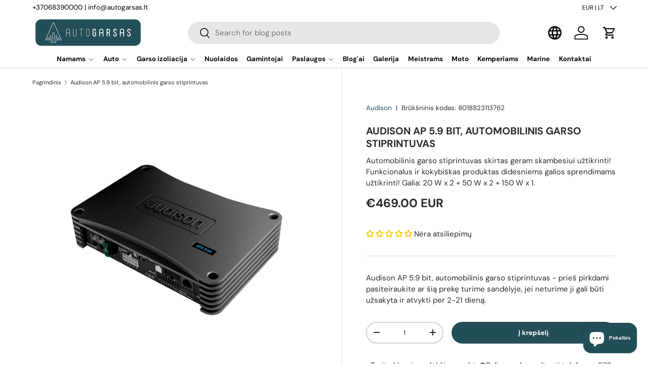

--- FILE ---
content_type: text/html; charset=utf-8
request_url: https://www.autogarsas.lt/products/audison-ap-5-9-bit-automobilinis-garso-stiprintuvas
body_size: 61945
content:
<!doctype html>
<html class="no-js" lang="lt" dir="ltr">
  
<head>
                
  
  <script src="https://analytics.ahrefs.com/analytics.js" data-key="VPIOoQ6ChpqwUJFFMdGaHw" async></script>              

  

    
    
    
      <link rel="canonical" href="https://www.autogarsas.lt/products/audison-ap-5-9-bit-automobilinis-garso-stiprintuvas">
    

    
  
<meta charset="utf-8">
<meta name="viewport" content="width=device-width,initial-scale=1">
<title>Audison AP 5.9 bit, automobilinis garso stiprintuvas &ndash; AUTOGARSAS.LT</title><link rel="icon" href="//www.autogarsas.lt/cdn/shop/files/AG_favicon_3.png?crop=center&height=48&v=1713958054&width=48" type="image/png">
  <link rel="apple-touch-icon" href="//www.autogarsas.lt/cdn/shop/files/AG_favicon_3.png?crop=center&height=180&v=1713958054&width=180"><meta name="description" content="Automobilinis garso stiprintuvas skirtas geram skambesiui užtikrinti! Funkcionalus ir kokybiškas produktas didesniems galios sprendimams užtikrinti! Galia: 20 W x 2 + 50 W x 2 + 150 W x 1. iDatalink Maestro AR suderinamumas. D- klasės garso stiprintuvas. DE-EQ - De Equalization technologija. BIT DRIVE technologija.   A"><meta property="og:site_name" content="AUTOGARSAS.LT">
<meta property="og:url" content="https://www.autogarsas.lt/products/audison-ap-5-9-bit-automobilinis-garso-stiprintuvas">
<meta property="og:title" content="Audison AP 5.9 bit, automobilinis garso stiprintuvas">
<meta property="og:type" content="product">
<meta property="og:description" content="Automobilinis garso stiprintuvas skirtas geram skambesiui užtikrinti! Funkcionalus ir kokybiškas produktas didesniems galios sprendimams užtikrinti! Galia: 20 W x 2 + 50 W x 2 + 150 W x 1. iDatalink Maestro AR suderinamumas. D- klasės garso stiprintuvas. DE-EQ - De Equalization technologija. BIT DRIVE technologija.   A"><meta property="og:image" content="http://www.autogarsas.lt/cdn/shop/files/Audison-AP-5_9-bit-automobilinis-garso-stiprintuvas.webp?crop=center&height=1200&v=1763835865&width=1200">
  <meta property="og:image:secure_url" content="https://www.autogarsas.lt/cdn/shop/files/Audison-AP-5_9-bit-automobilinis-garso-stiprintuvas.webp?crop=center&height=1200&v=1763835865&width=1200">
  <meta property="og:image:width" content="1280">
  <meta property="og:image:height" content="720"><meta property="og:price:amount" content="469.00">
  <meta property="og:price:currency" content="EUR"><meta name="twitter:card" content="summary_large_image">
<meta name="twitter:title" content="Audison AP 5.9 bit, automobilinis garso stiprintuvas">
<meta name="twitter:description" content="Automobilinis garso stiprintuvas skirtas geram skambesiui užtikrinti! Funkcionalus ir kokybiškas produktas didesniems galios sprendimams užtikrinti! Galia: 20 W x 2 + 50 W x 2 + 150 W x 1. iDatalink Maestro AR suderinamumas. D- klasės garso stiprintuvas. DE-EQ - De Equalization technologija. BIT DRIVE technologija.   A">
<link rel="preload" href="//www.autogarsas.lt/cdn/shop/t/143/assets/main.css?v=162119253061068462131767702016" as="style">
  <link rel="preload" href="//www.autogarsas.lt/cdn/shop/t/143/assets/custom.css?v=103205439881267032591769169550" as="style"><style data-shopify>
@font-face {
  font-family: "DM Sans";
  font-weight: 400;
  font-style: normal;
  font-display: swap;
  src: url("//www.autogarsas.lt/cdn/fonts/dm_sans/dmsans_n4.ec80bd4dd7e1a334c969c265873491ae56018d72.woff2") format("woff2"),
       url("//www.autogarsas.lt/cdn/fonts/dm_sans/dmsans_n4.87bdd914d8a61247b911147ae68e754d695c58a6.woff") format("woff");
}
@font-face {
  font-family: "DM Sans";
  font-weight: 700;
  font-style: normal;
  font-display: swap;
  src: url("//www.autogarsas.lt/cdn/fonts/dm_sans/dmsans_n7.97e21d81502002291ea1de8aefb79170c6946ce5.woff2") format("woff2"),
       url("//www.autogarsas.lt/cdn/fonts/dm_sans/dmsans_n7.af5c214f5116410ca1d53a2090665620e78e2e1b.woff") format("woff");
}
@font-face {
  font-family: "DM Sans";
  font-weight: 400;
  font-style: italic;
  font-display: swap;
  src: url("//www.autogarsas.lt/cdn/fonts/dm_sans/dmsans_i4.b8fe05e69ee95d5a53155c346957d8cbf5081c1a.woff2") format("woff2"),
       url("//www.autogarsas.lt/cdn/fonts/dm_sans/dmsans_i4.403fe28ee2ea63e142575c0aa47684d65f8c23a0.woff") format("woff");
}
@font-face {
  font-family: "DM Sans";
  font-weight: 700;
  font-style: italic;
  font-display: swap;
  src: url("//www.autogarsas.lt/cdn/fonts/dm_sans/dmsans_i7.52b57f7d7342eb7255084623d98ab83fd96e7f9b.woff2") format("woff2"),
       url("//www.autogarsas.lt/cdn/fonts/dm_sans/dmsans_i7.d5e14ef18a1d4a8ce78a4187580b4eb1759c2eda.woff") format("woff");
}
@font-face {
  font-family: "DM Sans";
  font-weight: 700;
  font-style: normal;
  font-display: swap;
  src: url("//www.autogarsas.lt/cdn/fonts/dm_sans/dmsans_n7.97e21d81502002291ea1de8aefb79170c6946ce5.woff2") format("woff2"),
       url("//www.autogarsas.lt/cdn/fonts/dm_sans/dmsans_n7.af5c214f5116410ca1d53a2090665620e78e2e1b.woff") format("woff");
}
@font-face {
  font-family: "DM Sans";
  font-weight: 700;
  font-style: normal;
  font-display: swap;
  src: url("//www.autogarsas.lt/cdn/fonts/dm_sans/dmsans_n7.97e21d81502002291ea1de8aefb79170c6946ce5.woff2") format("woff2"),
       url("//www.autogarsas.lt/cdn/fonts/dm_sans/dmsans_n7.af5c214f5116410ca1d53a2090665620e78e2e1b.woff") format("woff");
}
:root {
      --bg-color: 255 255 255 / 1.0;
      --bg-color-og: 255 255 255 / 1.0;
      --heading-color: 42 43 42;
      --text-color: 42 43 42;
      --text-color-og: 42 43 42;
      --scrollbar-color: 42 43 42;
      --link-color: 34 78 89;
      --link-color-og: 34 78 89;
      --star-color: 255 159 28;--swatch-border-color-default: 212 213 212;
        --swatch-border-color-active: 149 149 149;
        --swatch-card-size: 24px;
        --swatch-variant-picker-size: 64px;--color-scheme-1-bg: 244 244 244 / 1.0;
      --color-scheme-1-grad: linear-gradient(180deg, rgba(244, 244, 244, 1), rgba(244, 244, 244, 1) 100%);
      --color-scheme-1-heading: 42 43 42;
      --color-scheme-1-text: 42 43 42;
      --color-scheme-1-btn-bg: 34 78 89;
      --color-scheme-1-btn-text: 255 255 255;
      --color-scheme-1-btn-bg-hover: 73 114 124;--color-scheme-2-bg: 42 43 42 / 1.0;
      --color-scheme-2-grad: linear-gradient(225deg, rgba(34, 78, 89, 1) 8%, rgba(41, 47, 54, 1) 56%, rgba(20, 20, 20, 1) 92%);
      --color-scheme-2-heading: 180 12 28;
      --color-scheme-2-text: 255 255 255;
      --color-scheme-2-btn-bg: 255 255 255;
      --color-scheme-2-btn-text: 42 43 42;
      --color-scheme-2-btn-bg-hover: 231 231 231;--color-scheme-3-bg: 255 255 255 / 1.0;
      --color-scheme-3-grad: linear-gradient(86deg, rgba(34, 78, 89, 0.22) 1%, rgba(34, 78, 89, 1) 99%);
      --color-scheme-3-heading: 255 255 255;
      --color-scheme-3-text: 0 0 0;
      --color-scheme-3-btn-bg: 255 255 255;
      --color-scheme-3-btn-text: 0 0 0;
      --color-scheme-3-btn-bg-hover: 225 225 225;

      --drawer-bg-color: 255 255 255 / 1.0;
      --drawer-text-color: 42 43 42;

      --panel-bg-color: 244 244 244 / 1.0;
      --panel-heading-color: 42 43 42;
      --panel-text-color: 42 43 42;

      --in-stock-text-color: 44 126 63;
      --low-stock-text-color: 210 134 26;
      --very-low-stock-text-color: 180 12 28;
      --no-stock-text-color: 119 119 119;
      --no-stock-backordered-text-color: 119 119 119;

      --error-bg-color: 252 237 238;
      --error-text-color: 180 12 28;
      --success-bg-color: 232 246 234;
      --success-text-color: 44 126 63;
      --info-bg-color: 228 237 250;
      --info-text-color: 26 102 210;

      --heading-font-family: "DM Sans", sans-serif;
      --heading-font-style: normal;
      --heading-font-weight: 700;
      --heading-scale-start: 2;

      --navigation-font-family: "DM Sans", sans-serif;
      --navigation-font-style: normal;
      --navigation-font-weight: 700;
      --heading-text-transform: uppercase;
--subheading-text-transform: none;
      --body-font-family: "DM Sans", sans-serif;
      --body-font-style: normal;
      --body-font-weight: 400;
      --body-font-size: 15;

      --section-gap: 48;
      --heading-gap: calc(8 * var(--space-unit));--grid-column-gap: 20px;--btn-bg-color: 34 78 89;
      --btn-bg-hover-color: 73 114 124;
      --btn-text-color: 255 255 255;
      --btn-bg-color-og: 34 78 89;
      --btn-text-color-og: 255 255 255;
      --btn-alt-bg-color: 255 255 255;
      --btn-alt-bg-alpha: 1.0;
      --btn-alt-text-color: 42 43 42;
      --btn-border-width: 2px;
      --btn-padding-y: 12px;

      
      --btn-border-radius: 28px;
      

      --btn-lg-border-radius: 50%;
      --btn-icon-border-radius: 50%;
      --input-with-btn-inner-radius: var(--btn-border-radius);

      --input-bg-color: 255 255 255 / 1.0;
      --input-text-color: 42 43 42;
      --input-border-width: 2px;
      --input-border-radius: 26px;
      --textarea-border-radius: 12px;
      --input-border-radius: 28px;
      --input-lg-border-radius: 34px;
      --input-bg-color-diff-3: #f7f7f7;
      --input-bg-color-diff-6: #f0f0f0;

      --modal-border-radius: 16px;
      --modal-overlay-color: 0 0 0;
      --modal-overlay-opacity: 0.4;
      --drawer-border-radius: 16px;
      --overlay-border-radius: 0px;

      --custom-label-bg-color: 255 159 28 / 1.0;
      --custom-label-text-color: 255 255 255 / 1.0;--sale-label-bg-color: 192 51 62 / 1.0;
      --sale-label-text-color: 255 255 255 / 1.0;--sold-out-label-bg-color: 42 43 42 / 1.0;
      --sold-out-label-text-color: 255 255 255 / 1.0;--preorder-label-bg-color: 0 166 237 / 1.0;
      --preorder-label-text-color: 255 255 255 / 1.0;

      --collection-label-color: 0 126 18 / 1.0;

      --page-width: 1200px;
      --gutter-sm: 20px;
      --gutter-md: 32px;
      --gutter-lg: 64px;

      --payment-terms-bg-color: #ffffff;

      --coll-card-bg-color: #F9F9F9;
      --coll-card-border-color: #f2f2f2;

      --card-highlight-bg-color: #F9F9F9;
      --card-highlight-text-color: 85 85 85;
      --card-highlight-border-color: #E1E1E1;
        
          --aos-animate-duration: 0.6s;
        

        
          --aos-min-width: 0;
        
      

      --reading-width: 48em;
    }

    @media (max-width: 769px) {
      :root {
        --reading-width: 36em;
      }
    }
  </style><link rel="stylesheet" href="//www.autogarsas.lt/cdn/shop/t/143/assets/main.css?v=162119253061068462131767702016">
  <link rel="stylesheet" href="//www.autogarsas.lt/cdn/shop/t/143/assets/custom.css?v=103205439881267032591769169550">
  <script src="//www.autogarsas.lt/cdn/shop/t/143/assets/main.js?v=4592408447351709781765868478" defer="defer"></script>
  <script src="//www.autogarsas.lt/cdn/shop/t/143/assets/custom.js?v=157299251149942262151769171306" defer="defer"></script><link rel="preload" href="//www.autogarsas.lt/cdn/fonts/dm_sans/dmsans_n4.ec80bd4dd7e1a334c969c265873491ae56018d72.woff2" as="font" type="font/woff2" crossorigin fetchpriority="high"><link rel="preload" href="//www.autogarsas.lt/cdn/fonts/dm_sans/dmsans_n7.97e21d81502002291ea1de8aefb79170c6946ce5.woff2" as="font" type="font/woff2" crossorigin fetchpriority="high"><link rel="stylesheet" href="//www.autogarsas.lt/cdn/shop/t/143/assets/swatches.css?v=100932800989499052461765868617" media="print" onload="this.media='all'">
    <noscript><link rel="stylesheet" href="//www.autogarsas.lt/cdn/shop/t/143/assets/swatches.css?v=100932800989499052461765868617"></noscript><script>window.performance && window.performance.mark && window.performance.mark('shopify.content_for_header.start');</script><meta name="google-site-verification" content="yqDJ48uogmefjFXi7O5y26_qpzRQWrZkSP11Smnf0Os">
<meta name="google-site-verification" content="5wj7yhcjUoOqe-rYXfk0xOuz3krZz_DV1syaw4_2lxY">
<meta id="shopify-digital-wallet" name="shopify-digital-wallet" content="/13562245/digital_wallets/dialog">
<meta name="shopify-checkout-api-token" content="52a6e9902477e615490554de3a2ea81d">
<meta id="in-context-paypal-metadata" data-shop-id="13562245" data-venmo-supported="false" data-environment="production" data-locale="en_US" data-paypal-v4="true" data-currency="EUR">
<link rel="alternate" hreflang="x-default" href="https://www.autogarsas.lt/products/audison-ap-5-9-bit-automobilinis-garso-stiprintuvas">
<link rel="alternate" hreflang="lt" href="https://www.autogarsas.lt/products/audison-ap-5-9-bit-automobilinis-garso-stiprintuvas">
<link rel="alternate" hreflang="en" href="https://www.autogarsas.lt/en/products/audison-ap-5-9-bit-automobilinis-garso-stiprintuvas">
<link rel="alternate" hreflang="ru" href="https://www.autogarsas.lt/ru/products/audison-ap-5-9-bit-automobilinis-garso-stiprintuvas">
<link rel="alternate" type="application/json+oembed" href="https://www.autogarsas.lt/products/audison-ap-5-9-bit-automobilinis-garso-stiprintuvas.oembed">
<script async="async" src="/checkouts/internal/preloads.js?locale=lt-LT"></script>
<link rel="preconnect" href="https://shop.app" crossorigin="anonymous">
<script async="async" src="https://shop.app/checkouts/internal/preloads.js?locale=lt-LT&shop_id=13562245" crossorigin="anonymous"></script>
<script id="apple-pay-shop-capabilities" type="application/json">{"shopId":13562245,"countryCode":"LT","currencyCode":"EUR","merchantCapabilities":["supports3DS"],"merchantId":"gid:\/\/shopify\/Shop\/13562245","merchantName":"AUTOGARSAS.LT","requiredBillingContactFields":["postalAddress","email","phone"],"requiredShippingContactFields":["postalAddress","email","phone"],"shippingType":"shipping","supportedNetworks":["visa","masterCard","amex"],"total":{"type":"pending","label":"AUTOGARSAS.LT","amount":"1.00"},"shopifyPaymentsEnabled":true,"supportsSubscriptions":true}</script>
<script id="shopify-features" type="application/json">{"accessToken":"52a6e9902477e615490554de3a2ea81d","betas":["rich-media-storefront-analytics"],"domain":"www.autogarsas.lt","predictiveSearch":true,"shopId":13562245,"locale":"lt"}</script>
<script>var Shopify = Shopify || {};
Shopify.shop = "autogarsas.myshopify.com";
Shopify.locale = "lt";
Shopify.currency = {"active":"EUR","rate":"1.0"};
Shopify.country = "LT";
Shopify.theme = {"name":"AG [12.16]","id":190532780373,"schema_name":"Enterprise","schema_version":"1.6.3","theme_store_id":1657,"role":"main"};
Shopify.theme.handle = "null";
Shopify.theme.style = {"id":null,"handle":null};
Shopify.cdnHost = "www.autogarsas.lt/cdn";
Shopify.routes = Shopify.routes || {};
Shopify.routes.root = "/";</script>
<script type="module">!function(o){(o.Shopify=o.Shopify||{}).modules=!0}(window);</script>
<script>!function(o){function n(){var o=[];function n(){o.push(Array.prototype.slice.apply(arguments))}return n.q=o,n}var t=o.Shopify=o.Shopify||{};t.loadFeatures=n(),t.autoloadFeatures=n()}(window);</script>
<script>
  window.ShopifyPay = window.ShopifyPay || {};
  window.ShopifyPay.apiHost = "shop.app\/pay";
  window.ShopifyPay.redirectState = null;
</script>
<script id="shop-js-analytics" type="application/json">{"pageType":"product"}</script>
<script defer="defer" async type="module" src="//www.autogarsas.lt/cdn/shopifycloud/shop-js/modules/v2/client.init-shop-cart-sync_BT-GjEfc.en.esm.js"></script>
<script defer="defer" async type="module" src="//www.autogarsas.lt/cdn/shopifycloud/shop-js/modules/v2/chunk.common_D58fp_Oc.esm.js"></script>
<script defer="defer" async type="module" src="//www.autogarsas.lt/cdn/shopifycloud/shop-js/modules/v2/chunk.modal_xMitdFEc.esm.js"></script>
<script type="module">
  await import("//www.autogarsas.lt/cdn/shopifycloud/shop-js/modules/v2/client.init-shop-cart-sync_BT-GjEfc.en.esm.js");
await import("//www.autogarsas.lt/cdn/shopifycloud/shop-js/modules/v2/chunk.common_D58fp_Oc.esm.js");
await import("//www.autogarsas.lt/cdn/shopifycloud/shop-js/modules/v2/chunk.modal_xMitdFEc.esm.js");

  window.Shopify.SignInWithShop?.initShopCartSync?.({"fedCMEnabled":true,"windoidEnabled":true});

</script>
<script>
  window.Shopify = window.Shopify || {};
  if (!window.Shopify.featureAssets) window.Shopify.featureAssets = {};
  window.Shopify.featureAssets['shop-js'] = {"shop-cart-sync":["modules/v2/client.shop-cart-sync_DZOKe7Ll.en.esm.js","modules/v2/chunk.common_D58fp_Oc.esm.js","modules/v2/chunk.modal_xMitdFEc.esm.js"],"init-fed-cm":["modules/v2/client.init-fed-cm_B6oLuCjv.en.esm.js","modules/v2/chunk.common_D58fp_Oc.esm.js","modules/v2/chunk.modal_xMitdFEc.esm.js"],"shop-cash-offers":["modules/v2/client.shop-cash-offers_D2sdYoxE.en.esm.js","modules/v2/chunk.common_D58fp_Oc.esm.js","modules/v2/chunk.modal_xMitdFEc.esm.js"],"shop-login-button":["modules/v2/client.shop-login-button_QeVjl5Y3.en.esm.js","modules/v2/chunk.common_D58fp_Oc.esm.js","modules/v2/chunk.modal_xMitdFEc.esm.js"],"pay-button":["modules/v2/client.pay-button_DXTOsIq6.en.esm.js","modules/v2/chunk.common_D58fp_Oc.esm.js","modules/v2/chunk.modal_xMitdFEc.esm.js"],"shop-button":["modules/v2/client.shop-button_DQZHx9pm.en.esm.js","modules/v2/chunk.common_D58fp_Oc.esm.js","modules/v2/chunk.modal_xMitdFEc.esm.js"],"avatar":["modules/v2/client.avatar_BTnouDA3.en.esm.js"],"init-windoid":["modules/v2/client.init-windoid_CR1B-cfM.en.esm.js","modules/v2/chunk.common_D58fp_Oc.esm.js","modules/v2/chunk.modal_xMitdFEc.esm.js"],"init-shop-for-new-customer-accounts":["modules/v2/client.init-shop-for-new-customer-accounts_C_vY_xzh.en.esm.js","modules/v2/client.shop-login-button_QeVjl5Y3.en.esm.js","modules/v2/chunk.common_D58fp_Oc.esm.js","modules/v2/chunk.modal_xMitdFEc.esm.js"],"init-shop-email-lookup-coordinator":["modules/v2/client.init-shop-email-lookup-coordinator_BI7n9ZSv.en.esm.js","modules/v2/chunk.common_D58fp_Oc.esm.js","modules/v2/chunk.modal_xMitdFEc.esm.js"],"init-shop-cart-sync":["modules/v2/client.init-shop-cart-sync_BT-GjEfc.en.esm.js","modules/v2/chunk.common_D58fp_Oc.esm.js","modules/v2/chunk.modal_xMitdFEc.esm.js"],"shop-toast-manager":["modules/v2/client.shop-toast-manager_DiYdP3xc.en.esm.js","modules/v2/chunk.common_D58fp_Oc.esm.js","modules/v2/chunk.modal_xMitdFEc.esm.js"],"init-customer-accounts":["modules/v2/client.init-customer-accounts_D9ZNqS-Q.en.esm.js","modules/v2/client.shop-login-button_QeVjl5Y3.en.esm.js","modules/v2/chunk.common_D58fp_Oc.esm.js","modules/v2/chunk.modal_xMitdFEc.esm.js"],"init-customer-accounts-sign-up":["modules/v2/client.init-customer-accounts-sign-up_iGw4briv.en.esm.js","modules/v2/client.shop-login-button_QeVjl5Y3.en.esm.js","modules/v2/chunk.common_D58fp_Oc.esm.js","modules/v2/chunk.modal_xMitdFEc.esm.js"],"shop-follow-button":["modules/v2/client.shop-follow-button_CqMgW2wH.en.esm.js","modules/v2/chunk.common_D58fp_Oc.esm.js","modules/v2/chunk.modal_xMitdFEc.esm.js"],"checkout-modal":["modules/v2/client.checkout-modal_xHeaAweL.en.esm.js","modules/v2/chunk.common_D58fp_Oc.esm.js","modules/v2/chunk.modal_xMitdFEc.esm.js"],"shop-login":["modules/v2/client.shop-login_D91U-Q7h.en.esm.js","modules/v2/chunk.common_D58fp_Oc.esm.js","modules/v2/chunk.modal_xMitdFEc.esm.js"],"lead-capture":["modules/v2/client.lead-capture_BJmE1dJe.en.esm.js","modules/v2/chunk.common_D58fp_Oc.esm.js","modules/v2/chunk.modal_xMitdFEc.esm.js"],"payment-terms":["modules/v2/client.payment-terms_Ci9AEqFq.en.esm.js","modules/v2/chunk.common_D58fp_Oc.esm.js","modules/v2/chunk.modal_xMitdFEc.esm.js"]};
</script>
<script>(function() {
  var isLoaded = false;
  function asyncLoad() {
    if (isLoaded) return;
    isLoaded = true;
    var urls = ["https:\/\/static2.rapidsearch.dev\/resultpage.js?shop=autogarsas.myshopify.com","https:\/\/d23dclunsivw3h.cloudfront.net\/redirect-app.js?shop=autogarsas.myshopify.com"];
    for (var i = 0; i < urls.length; i++) {
      var s = document.createElement('script');
      s.type = 'text/javascript';
      s.async = true;
      s.src = urls[i];
      var x = document.getElementsByTagName('script')[0];
      x.parentNode.insertBefore(s, x);
    }
  };
  if(window.attachEvent) {
    window.attachEvent('onload', asyncLoad);
  } else {
    window.addEventListener('load', asyncLoad, false);
  }
})();</script>
<script id="__st">var __st={"a":13562245,"offset":7200,"reqid":"2266769f-e16e-4985-a18e-1b21836a1e16-1769501290","pageurl":"www.autogarsas.lt\/products\/audison-ap-5-9-bit-automobilinis-garso-stiprintuvas","u":"102db9b05ac0","p":"product","rtyp":"product","rid":6912019202242};</script>
<script>window.ShopifyPaypalV4VisibilityTracking = true;</script>
<script id="captcha-bootstrap">!function(){'use strict';const t='contact',e='account',n='new_comment',o=[[t,t],['blogs',n],['comments',n],[t,'customer']],c=[[e,'customer_login'],[e,'guest_login'],[e,'recover_customer_password'],[e,'create_customer']],r=t=>t.map((([t,e])=>`form[action*='/${t}']:not([data-nocaptcha='true']) input[name='form_type'][value='${e}']`)).join(','),a=t=>()=>t?[...document.querySelectorAll(t)].map((t=>t.form)):[];function s(){const t=[...o],e=r(t);return a(e)}const i='password',u='form_key',d=['recaptcha-v3-token','g-recaptcha-response','h-captcha-response',i],f=()=>{try{return window.sessionStorage}catch{return}},m='__shopify_v',_=t=>t.elements[u];function p(t,e,n=!1){try{const o=window.sessionStorage,c=JSON.parse(o.getItem(e)),{data:r}=function(t){const{data:e,action:n}=t;return t[m]||n?{data:e,action:n}:{data:t,action:n}}(c);for(const[e,n]of Object.entries(r))t.elements[e]&&(t.elements[e].value=n);n&&o.removeItem(e)}catch(o){console.error('form repopulation failed',{error:o})}}const l='form_type',E='cptcha';function T(t){t.dataset[E]=!0}const w=window,h=w.document,L='Shopify',v='ce_forms',y='captcha';let A=!1;((t,e)=>{const n=(g='f06e6c50-85a8-45c8-87d0-21a2b65856fe',I='https://cdn.shopify.com/shopifycloud/storefront-forms-hcaptcha/ce_storefront_forms_captcha_hcaptcha.v1.5.2.iife.js',D={infoText:'Saugo „hCaptcha“',privacyText:'Privatumas',termsText:'Sąlygos'},(t,e,n)=>{const o=w[L][v],c=o.bindForm;if(c)return c(t,g,e,D).then(n);var r;o.q.push([[t,g,e,D],n]),r=I,A||(h.body.append(Object.assign(h.createElement('script'),{id:'captcha-provider',async:!0,src:r})),A=!0)});var g,I,D;w[L]=w[L]||{},w[L][v]=w[L][v]||{},w[L][v].q=[],w[L][y]=w[L][y]||{},w[L][y].protect=function(t,e){n(t,void 0,e),T(t)},Object.freeze(w[L][y]),function(t,e,n,w,h,L){const[v,y,A,g]=function(t,e,n){const i=e?o:[],u=t?c:[],d=[...i,...u],f=r(d),m=r(i),_=r(d.filter((([t,e])=>n.includes(e))));return[a(f),a(m),a(_),s()]}(w,h,L),I=t=>{const e=t.target;return e instanceof HTMLFormElement?e:e&&e.form},D=t=>v().includes(t);t.addEventListener('submit',(t=>{const e=I(t);if(!e)return;const n=D(e)&&!e.dataset.hcaptchaBound&&!e.dataset.recaptchaBound,o=_(e),c=g().includes(e)&&(!o||!o.value);(n||c)&&t.preventDefault(),c&&!n&&(function(t){try{if(!f())return;!function(t){const e=f();if(!e)return;const n=_(t);if(!n)return;const o=n.value;o&&e.removeItem(o)}(t);const e=Array.from(Array(32),(()=>Math.random().toString(36)[2])).join('');!function(t,e){_(t)||t.append(Object.assign(document.createElement('input'),{type:'hidden',name:u})),t.elements[u].value=e}(t,e),function(t,e){const n=f();if(!n)return;const o=[...t.querySelectorAll(`input[type='${i}']`)].map((({name:t})=>t)),c=[...d,...o],r={};for(const[a,s]of new FormData(t).entries())c.includes(a)||(r[a]=s);n.setItem(e,JSON.stringify({[m]:1,action:t.action,data:r}))}(t,e)}catch(e){console.error('failed to persist form',e)}}(e),e.submit())}));const S=(t,e)=>{t&&!t.dataset[E]&&(n(t,e.some((e=>e===t))),T(t))};for(const o of['focusin','change'])t.addEventListener(o,(t=>{const e=I(t);D(e)&&S(e,y())}));const B=e.get('form_key'),M=e.get(l),P=B&&M;t.addEventListener('DOMContentLoaded',(()=>{const t=y();if(P)for(const e of t)e.elements[l].value===M&&p(e,B);[...new Set([...A(),...v().filter((t=>'true'===t.dataset.shopifyCaptcha))])].forEach((e=>S(e,t)))}))}(h,new URLSearchParams(w.location.search),n,t,e,['guest_login'])})(!0,!0)}();</script>
<script integrity="sha256-4kQ18oKyAcykRKYeNunJcIwy7WH5gtpwJnB7kiuLZ1E=" data-source-attribution="shopify.loadfeatures" defer="defer" src="//www.autogarsas.lt/cdn/shopifycloud/storefront/assets/storefront/load_feature-a0a9edcb.js" crossorigin="anonymous"></script>
<script crossorigin="anonymous" defer="defer" src="//www.autogarsas.lt/cdn/shopifycloud/storefront/assets/shopify_pay/storefront-65b4c6d7.js?v=20250812"></script>
<script data-source-attribution="shopify.dynamic_checkout.dynamic.init">var Shopify=Shopify||{};Shopify.PaymentButton=Shopify.PaymentButton||{isStorefrontPortableWallets:!0,init:function(){window.Shopify.PaymentButton.init=function(){};var t=document.createElement("script");t.src="https://www.autogarsas.lt/cdn/shopifycloud/portable-wallets/latest/portable-wallets.lt.js",t.type="module",document.head.appendChild(t)}};
</script>
<script data-source-attribution="shopify.dynamic_checkout.buyer_consent">
  function portableWalletsHideBuyerConsent(e){var t=document.getElementById("shopify-buyer-consent"),n=document.getElementById("shopify-subscription-policy-button");t&&n&&(t.classList.add("hidden"),t.setAttribute("aria-hidden","true"),n.removeEventListener("click",e))}function portableWalletsShowBuyerConsent(e){var t=document.getElementById("shopify-buyer-consent"),n=document.getElementById("shopify-subscription-policy-button");t&&n&&(t.classList.remove("hidden"),t.removeAttribute("aria-hidden"),n.addEventListener("click",e))}window.Shopify?.PaymentButton&&(window.Shopify.PaymentButton.hideBuyerConsent=portableWalletsHideBuyerConsent,window.Shopify.PaymentButton.showBuyerConsent=portableWalletsShowBuyerConsent);
</script>
<script data-source-attribution="shopify.dynamic_checkout.cart.bootstrap">document.addEventListener("DOMContentLoaded",(function(){function t(){return document.querySelector("shopify-accelerated-checkout-cart, shopify-accelerated-checkout")}if(t())Shopify.PaymentButton.init();else{new MutationObserver((function(e,n){t()&&(Shopify.PaymentButton.init(),n.disconnect())})).observe(document.body,{childList:!0,subtree:!0})}}));
</script>
<script id='scb4127' type='text/javascript' async='' src='https://www.autogarsas.lt/cdn/shopifycloud/privacy-banner/storefront-banner.js'></script><link id="shopify-accelerated-checkout-styles" rel="stylesheet" media="screen" href="https://www.autogarsas.lt/cdn/shopifycloud/portable-wallets/latest/accelerated-checkout-backwards-compat.css" crossorigin="anonymous">
<style id="shopify-accelerated-checkout-cart">
        #shopify-buyer-consent {
  margin-top: 1em;
  display: inline-block;
  width: 100%;
}

#shopify-buyer-consent.hidden {
  display: none;
}

#shopify-subscription-policy-button {
  background: none;
  border: none;
  padding: 0;
  text-decoration: underline;
  font-size: inherit;
  cursor: pointer;
}

#shopify-subscription-policy-button::before {
  box-shadow: none;
}

      </style>
<script id="sections-script" data-sections="header,footer" defer="defer" src="//www.autogarsas.lt/cdn/shop/t/143/compiled_assets/scripts.js?v=92854"></script>
<script>window.performance && window.performance.mark && window.performance.mark('shopify.content_for_header.end');</script>

    <script src="//www.autogarsas.lt/cdn/shop/t/143/assets/animate-on-scroll.js?v=15249566486942820451765868430" defer="defer"></script>
    <link rel="stylesheet" href="//www.autogarsas.lt/cdn/shop/t/143/assets/animate-on-scroll.css?v=116194678796051782541765868428">
  

  <script>document.documentElement.className = document.documentElement.className.replace('no-js', 'js');</script><!-- CC Custom Head Start --><!-- CC Custom Head End -->


  <script type="text/javascript">
    window.RapidSearchAdmin = false;
  </script>



    <script>
      var transcy_ignoreConvertPrice = ["text-start", "tc-block-convert-currency"];
    </script>

    
<!-- BEGIN app block: shopify://apps/judge-me-reviews/blocks/judgeme_core/61ccd3b1-a9f2-4160-9fe9-4fec8413e5d8 --><!-- Start of Judge.me Core -->






<link rel="dns-prefetch" href="https://cdnwidget.judge.me">
<link rel="dns-prefetch" href="https://cdn.judge.me">
<link rel="dns-prefetch" href="https://cdn1.judge.me">
<link rel="dns-prefetch" href="https://api.judge.me">

<script data-cfasync='false' class='jdgm-settings-script'>window.jdgmSettings={"pagination":5,"disable_web_reviews":false,"badge_no_review_text":"Nėra atsiliepimų","badge_n_reviews_text":"{{ n }} Atsiliepimai","hide_badge_preview_if_no_reviews":false,"badge_hide_text":false,"enforce_center_preview_badge":false,"widget_title":"Klientų atsiliepimai","widget_open_form_text":"Parašyti atsiliepimą","widget_close_form_text":"Atšaukti atsiliepimą","widget_refresh_page_text":"Atnaujinti puslapį","widget_summary_text":"Remiantis {{ number_of_reviews }} atsiliepimu/atsiliepimais","widget_no_review_text":"Būkite pirmas, kuris parašys atsiliepimą","widget_name_field_text":"Rodomas vardas","widget_verified_name_field_text":"Patvirtintas vardas (viešas)","widget_name_placeholder_text":"Rodomas vardas","widget_required_field_error_text":"Šis laukas yra privalomas.","widget_email_field_text":"El. pašto adresas","widget_verified_email_field_text":"Patvirtintas el. paštas (privatus, negali būti redaguojamas)","widget_email_placeholder_text":"Jūsų el. pašto adresas","widget_email_field_error_text":"Įveskite galiojantį el. pašto adresą.","widget_rating_field_text":"Įvertinimas","widget_review_title_field_text":"Atsiliepimo pavadinimas","widget_review_title_placeholder_text":"Suteikite savo atsiliepimui pavadinimą","widget_review_body_field_text":"Atsiliepimo turinys","widget_review_body_placeholder_text":"Pradėkite rašyti čia...","widget_pictures_field_text":"Nuotrauka/Vaizdo įrašas (neprivaloma)","widget_submit_review_text":"Pateikti atsiliepimą","widget_submit_verified_review_text":"Pateikti patvirtintą atsiliepimą","widget_submit_success_msg_with_auto_publish":"Ačiū! Po kelių akimirkų atnaujinkite puslapį, kad pamatytumėte savo atsiliepimą. Galite pašalinti arba redaguoti savo atsiliepimą prisijungę prie \u003ca href='https://judge.me/login' target='_blank' rel='nofollow noopener'\u003eJudge.me\u003c/a\u003e","widget_submit_success_msg_no_auto_publish":"Ačiū! Jūsų atsiliepimas bus paskelbtas, kai tik jį patvirtins parduotuvės administratorius. Galite pašalinti arba redaguoti savo atsiliepimą prisijungę prie \u003ca href='https://judge.me/login' target='_blank' rel='nofollow noopener'\u003eJudge.me\u003c/a\u003e","widget_show_default_reviews_out_of_total_text":"Rodoma {{ n_reviews_shown }} iš {{ n_reviews }} atsiliepimų.","widget_show_all_link_text":"Rodyti visus","widget_show_less_link_text":"Rodyti mažiau","widget_author_said_text":"{{ reviewer_name }} sakė:","widget_days_text":"prieš {{ n }} dienas/dienų","widget_weeks_text":"prieš {{ n }} savaitę/savaites","widget_months_text":"prieš {{ n }} mėnesį/mėnesius","widget_years_text":"prieš {{ n }} metus/metų","widget_yesterday_text":"Vakar","widget_today_text":"Šiandien","widget_replied_text":"\u003e\u003e {{ shop_name }} atsakė:","widget_read_more_text":"Skaityti daugiau","widget_reviewer_name_as_initial":"","widget_rating_filter_color":"#fbcd0a","widget_rating_filter_see_all_text":"Peržiūrėti visus atsiliepimus","widget_sorting_most_recent_text":"Naujausi","widget_sorting_highest_rating_text":"Aukščiausias įvertinimas","widget_sorting_lowest_rating_text":"Žemiausias įvertinimas","widget_sorting_with_pictures_text":"Tik nuotraukos","widget_sorting_most_helpful_text":"Naudingiausi","widget_open_question_form_text":"Užduoti klausimą","widget_reviews_subtab_text":"Atsiliepimai","widget_questions_subtab_text":"Klausimai","widget_question_label_text":"Klausimas","widget_answer_label_text":"Atsakymas","widget_question_placeholder_text":"Užduokite savo klausimą čia","widget_submit_question_text":"Pateikti klausimą","widget_question_submit_success_text":"Dėkojame už jūsų klausimą! Mes jus informuosime, kai tik į jį bus atsakyta.","verified_badge_text":"Patvirtinta","verified_badge_bg_color":"","verified_badge_text_color":"","verified_badge_placement":"left-of-reviewer-name","widget_review_max_height":"","widget_hide_border":false,"widget_social_share":false,"widget_thumb":false,"widget_review_location_show":false,"widget_location_format":"","all_reviews_include_out_of_store_products":true,"all_reviews_out_of_store_text":"(ne iš parduotuvės)","all_reviews_pagination":100,"all_reviews_product_name_prefix_text":"apie","enable_review_pictures":true,"enable_question_anwser":false,"widget_theme":"default","review_date_format":"dd/mm/yy","default_sort_method":"most-recent","widget_product_reviews_subtab_text":"Produktų atsiliepimai","widget_shop_reviews_subtab_text":"Parduotuvės atsiliepimai","widget_other_products_reviews_text":"Kitų produktų atsiliepimai","widget_store_reviews_subtab_text":"Parduotuvės atsiliepimai","widget_no_store_reviews_text":"Ši parduotuvė dar neturi atsiliepimų","widget_web_restriction_product_reviews_text":"Šis produktas dar neturi atsiliepimų","widget_no_items_text":"Nerasta elementų","widget_show_more_text":"Rodyti daugiau","widget_write_a_store_review_text":"Parašyti parduotuvės atsiliepimą","widget_other_languages_heading":"Atsiliepimai kitomis kalbomis","widget_translate_review_text":"Išversti atsiliepimą į {{ language }}","widget_translating_review_text":"Verčiama...","widget_show_original_translation_text":"Rodyti originalą ({{ language }})","widget_translate_review_failed_text":"Atsiliepimo išversti nepavyko.","widget_translate_review_retry_text":"Bandyti dar kartą","widget_translate_review_try_again_later_text":"Bandykite dar kartą vėliau","show_product_url_for_grouped_product":false,"widget_sorting_pictures_first_text":"Nuotraukos pirma","show_pictures_on_all_rev_page_mobile":false,"show_pictures_on_all_rev_page_desktop":false,"floating_tab_hide_mobile_install_preference":false,"floating_tab_button_name":"★ Atsiliepimai","floating_tab_title":"Leiskite klientams kalbėti už mus","floating_tab_button_color":"","floating_tab_button_background_color":"","floating_tab_url":"","floating_tab_url_enabled":false,"floating_tab_tab_style":"text","all_reviews_text_badge_text":"Klientai vertina mus {{ shop.metafields.judgeme.all_reviews_rating | round: 1 }}/5 remiantis {{ shop.metafields.judgeme.all_reviews_count }} atsiliepimais.","all_reviews_text_badge_text_branded_style":"{{ shop.metafields.judgeme.all_reviews_rating | round: 1 }} iš 5 žvaigždučių remiantis {{ shop.metafields.judgeme.all_reviews_count }} atsiliepimais","is_all_reviews_text_badge_a_link":false,"show_stars_for_all_reviews_text_badge":false,"all_reviews_text_badge_url":"","all_reviews_text_style":"branded","all_reviews_text_color_style":"judgeme_brand_color","all_reviews_text_color":"#108474","all_reviews_text_show_jm_brand":true,"featured_carousel_show_header":true,"featured_carousel_title":"Leiskite klientams kalbėti už mus","testimonials_carousel_title":"Klientai mums sako","videos_carousel_title":"Tikros klientų istorijos","cards_carousel_title":"Klientai mums sako","featured_carousel_count_text":"iš {{ n }} atsiliepimų","featured_carousel_add_link_to_all_reviews_page":false,"featured_carousel_url":"","featured_carousel_show_images":true,"featured_carousel_autoslide_interval":5,"featured_carousel_arrows_on_the_sides":false,"featured_carousel_height":250,"featured_carousel_width":80,"featured_carousel_image_size":0,"featured_carousel_image_height":250,"featured_carousel_arrow_color":"#eeeeee","verified_count_badge_style":"branded","verified_count_badge_orientation":"horizontal","verified_count_badge_color_style":"judgeme_brand_color","verified_count_badge_color":"#108474","is_verified_count_badge_a_link":false,"verified_count_badge_url":"","verified_count_badge_show_jm_brand":true,"widget_rating_preset_default":5,"widget_first_sub_tab":"product-reviews","widget_show_histogram":true,"widget_histogram_use_custom_color":false,"widget_pagination_use_custom_color":false,"widget_star_use_custom_color":false,"widget_verified_badge_use_custom_color":false,"widget_write_review_use_custom_color":false,"picture_reminder_submit_button":"Upload Pictures","enable_review_videos":false,"mute_video_by_default":false,"widget_sorting_videos_first_text":"Vaizdo įrašai pirma","widget_review_pending_text":"Laukiama","featured_carousel_items_for_large_screen":3,"social_share_options_order":"Facebook,Twitter","remove_microdata_snippet":true,"disable_json_ld":false,"enable_json_ld_products":false,"preview_badge_show_question_text":false,"preview_badge_no_question_text":"Nėra klausimų","preview_badge_n_question_text":"{{ number_of_questions }} klausimas/klausimai","qa_badge_show_icon":false,"qa_badge_position":"same-row","remove_judgeme_branding":false,"widget_add_search_bar":false,"widget_search_bar_placeholder":"Paieška","widget_sorting_verified_only_text":"Tik patvirtinti","featured_carousel_theme":"default","featured_carousel_show_rating":true,"featured_carousel_show_title":true,"featured_carousel_show_body":true,"featured_carousel_show_date":false,"featured_carousel_show_reviewer":true,"featured_carousel_show_product":false,"featured_carousel_header_background_color":"#108474","featured_carousel_header_text_color":"#ffffff","featured_carousel_name_product_separator":"reviewed","featured_carousel_full_star_background":"#108474","featured_carousel_empty_star_background":"#dadada","featured_carousel_vertical_theme_background":"#f9fafb","featured_carousel_verified_badge_enable":true,"featured_carousel_verified_badge_color":"#108474","featured_carousel_border_style":"round","featured_carousel_review_line_length_limit":3,"featured_carousel_more_reviews_button_text":"Skaityti daugiau atsiliepimų","featured_carousel_view_product_button_text":"Peržiūrėti produktą","all_reviews_page_load_reviews_on":"scroll","all_reviews_page_load_more_text":"Įkelti daugiau atsiliepimų","disable_fb_tab_reviews":false,"enable_ajax_cdn_cache":false,"widget_advanced_speed_features":5,"widget_public_name_text":"rodoma viešai kaip","default_reviewer_name":"John Smith","default_reviewer_name_has_non_latin":true,"widget_reviewer_anonymous":"Anonimas","medals_widget_title":"Judge.me atsiliepimų medaliai","medals_widget_background_color":"#f9fafb","medals_widget_position":"footer_all_pages","medals_widget_border_color":"#f9fafb","medals_widget_verified_text_position":"left","medals_widget_use_monochromatic_version":false,"medals_widget_elements_color":"#108474","show_reviewer_avatar":true,"widget_invalid_yt_video_url_error_text":"Ne YouTube vaizdo įrašo URL","widget_max_length_field_error_text":"Įveskite ne daugiau kaip {0} simbolių.","widget_show_country_flag":false,"widget_show_collected_via_shop_app":true,"widget_verified_by_shop_badge_style":"light","widget_verified_by_shop_text":"Patvirtinta parduotuvės","widget_show_photo_gallery":false,"widget_load_with_code_splitting":true,"widget_ugc_install_preference":false,"widget_ugc_title":"Sukurta mūsų, pasidalinta jūsų","widget_ugc_subtitle":"Pažymėkite mus, kad jūsų nuotrauka būtų rodoma mūsų puslapyje","widget_ugc_arrows_color":"#ffffff","widget_ugc_primary_button_text":"Pirkti dabar","widget_ugc_primary_button_background_color":"#108474","widget_ugc_primary_button_text_color":"#ffffff","widget_ugc_primary_button_border_width":"0","widget_ugc_primary_button_border_style":"none","widget_ugc_primary_button_border_color":"#108474","widget_ugc_primary_button_border_radius":"25","widget_ugc_secondary_button_text":"Įkelti daugiau","widget_ugc_secondary_button_background_color":"#ffffff","widget_ugc_secondary_button_text_color":"#108474","widget_ugc_secondary_button_border_width":"2","widget_ugc_secondary_button_border_style":"solid","widget_ugc_secondary_button_border_color":"#108474","widget_ugc_secondary_button_border_radius":"25","widget_ugc_reviews_button_text":"Peržiūrėti atsiliepimus","widget_ugc_reviews_button_background_color":"#ffffff","widget_ugc_reviews_button_text_color":"#108474","widget_ugc_reviews_button_border_width":"2","widget_ugc_reviews_button_border_style":"solid","widget_ugc_reviews_button_border_color":"#108474","widget_ugc_reviews_button_border_radius":"25","widget_ugc_reviews_button_link_to":"judgeme-reviews-page","widget_ugc_show_post_date":true,"widget_ugc_max_width":"800","widget_rating_metafield_value_type":true,"widget_primary_color":"#FFC700","widget_enable_secondary_color":false,"widget_secondary_color":"#edf5f5","widget_summary_average_rating_text":"{{ average_rating }} iš 5","widget_media_grid_title":"Klientų nuotraukos ir vaizdo įrašai","widget_media_grid_see_more_text":"Žiūrėti daugiau","widget_round_style":false,"widget_show_product_medals":true,"widget_verified_by_judgeme_text":"Patvirtinta Judge.me","widget_show_store_medals":true,"widget_verified_by_judgeme_text_in_store_medals":"Patvirtinta Judge.me","widget_media_field_exceed_quantity_message":"Atsiprašome, vienam atsiliepimui galime priimti tik {{ max_media }}.","widget_media_field_exceed_limit_message":"{{ file_name }} yra per didelis, pasirinkite {{ media_type }} mažesnį nei {{ size_limit }}MB.","widget_review_submitted_text":"Atsiliepimas pateiktas!","widget_question_submitted_text":"Klausimas pateiktas!","widget_close_form_text_question":"Atšaukti","widget_write_your_answer_here_text":"Rašykite savo atsakymą čia","widget_enabled_branded_link":true,"widget_show_collected_by_judgeme":true,"widget_reviewer_name_color":"","widget_write_review_text_color":"","widget_write_review_bg_color":"","widget_collected_by_judgeme_text":"surinko Judge.me","widget_pagination_type":"standard","widget_load_more_text":"Įkelti daugiau","widget_load_more_color":"#108474","widget_full_review_text":"Pilnas atsiliepimas","widget_read_more_reviews_text":"Skaityti daugiau atsiliepimų","widget_read_questions_text":"Skaityti klausimus","widget_questions_and_answers_text":"Klausimai ir atsakymai","widget_verified_by_text":"Patvirtino","widget_verified_text":"Patvirtintas","widget_number_of_reviews_text":"{{ number_of_reviews }} atsiliepimai","widget_back_button_text":"Atgal","widget_next_button_text":"Toliau","widget_custom_forms_filter_button":"Filtrai","custom_forms_style":"horizontal","widget_show_review_information":false,"how_reviews_are_collected":"Kaip renkami atsiliepimai?","widget_show_review_keywords":false,"widget_gdpr_statement":"Kaip mes naudojame jūsų duomenis: Mes su jumis susisieksime tik dėl jūsų palikto atsiliepimo ir tik jei būtina. Pateikdami savo atsiliepimą, jūs sutinkate su „Judge.me \u003ca href='https://judge.me/terms' target='_blank' rel='nofollow noopener'\u003esąlygomis\u003c/a\u003e, \u003ca href='https://judge.me/privacy' target='_blank' rel='nofollow noopener'\u003eprivatumo\u003c/a\u003e ir \u003ca href='https://judge.me/content-policy' target='_blank' rel='nofollow noopener'\u003eturinio\u003c/a\u003e politika.","widget_multilingual_sorting_enabled":false,"widget_translate_review_content_enabled":false,"widget_translate_review_content_method":"manual","popup_widget_review_selection":"automatically_with_pictures","popup_widget_round_border_style":true,"popup_widget_show_title":true,"popup_widget_show_body":true,"popup_widget_show_reviewer":false,"popup_widget_show_product":true,"popup_widget_show_pictures":true,"popup_widget_use_review_picture":true,"popup_widget_show_on_home_page":true,"popup_widget_show_on_product_page":true,"popup_widget_show_on_collection_page":true,"popup_widget_show_on_cart_page":true,"popup_widget_position":"bottom_left","popup_widget_first_review_delay":5,"popup_widget_duration":5,"popup_widget_interval":5,"popup_widget_review_count":5,"popup_widget_hide_on_mobile":true,"review_snippet_widget_round_border_style":true,"review_snippet_widget_card_color":"#FFFFFF","review_snippet_widget_slider_arrows_background_color":"#FFFFFF","review_snippet_widget_slider_arrows_color":"#000000","review_snippet_widget_star_color":"#108474","show_product_variant":false,"all_reviews_product_variant_label_text":"Variantas: ","widget_show_verified_branding":true,"widget_ai_summary_title":"Klientai sako","widget_ai_summary_disclaimer":"Dirbtinio intelekto valdomas atsiliepimų santrauka, pagrįsta naujausiais klientų atsiliepimais","widget_show_ai_summary":false,"widget_show_ai_summary_bg":false,"widget_show_review_title_input":true,"redirect_reviewers_invited_via_email":"external_form","request_store_review_after_product_review":false,"request_review_other_products_in_order":false,"review_form_color_scheme":"default","review_form_corner_style":"square","review_form_star_color":{},"review_form_text_color":"#333333","review_form_background_color":"#ffffff","review_form_field_background_color":"#fafafa","review_form_button_color":{},"review_form_button_text_color":"#ffffff","review_form_modal_overlay_color":"#000000","review_content_screen_title_text":"Kaip įvertintumėte šį produktą?","review_content_introduction_text":"Būtume labai dėkingi, jei pasidalintumėte šiek tiek apie savo patirtį.","store_review_form_title_text":"Kaip įvertintumėte šią parduotuvę?","store_review_form_introduction_text":"Būtume labai dėkingi, jei pasidalintumėte šiek tiek apie savo patirtį.","show_review_guidance_text":true,"one_star_review_guidance_text":"Blogas","five_star_review_guidance_text":"Geras","customer_information_screen_title_text":"Apie jus","customer_information_introduction_text":"Prašome pasakyti daugiau apie save.","custom_questions_screen_title_text":"Jūsų patirtis detaliau","custom_questions_introduction_text":"Štai keli klausimai, kurie padės mums geriau suprasti jūsų patirtį.","review_submitted_screen_title_text":"Ačiū už jūsų atsiliepimą!","review_submitted_screen_thank_you_text":"Jį apdorojame ir netrukus jis pasirodys parduotuvėje.","review_submitted_screen_email_verification_text":"Prašome patvirtinti savo el. paštą paspaudę ant ką tik išsiųstos nuorodos. Tai padeda mums išlaikyti atsiliepimus autentiškais.","review_submitted_request_store_review_text":"Ar norėtumėte pasidalyti savo apsipirkimo patirtimi su mumis?","review_submitted_review_other_products_text":"Ar norėtumėte įvertinti šiuos produktus?","store_review_screen_title_text":"Ar norite dalintis savo patirtimi su mumis?","store_review_introduction_text":"Mes vertiname jūsų atsiliepimą ir naudojame jį siekiant tobulėti. Prašome dalintis savo mintimis ar pasiūlymais.","reviewer_media_screen_title_picture_text":"Bendrinti nuotrauką","reviewer_media_introduction_picture_text":"Įkelkite nuotrauką, kad pagrįstumėte savo apžvalgą.","reviewer_media_screen_title_video_text":"Bendrinti vaizdo įrašą","reviewer_media_introduction_video_text":"Įkelkite vaizdo įrašą, kad pagrįstumėte savo apžvalgą.","reviewer_media_screen_title_picture_or_video_text":"Bendrinti nuotrauką arba vaizdo įrašą","reviewer_media_introduction_picture_or_video_text":"Įkelkite nuotrauką arba vaizdo įrašą, kad pagrįstumėte savo apžvalgą.","reviewer_media_youtube_url_text":"Įklijuokite savo Youtube URL čia","advanced_settings_next_step_button_text":"Kitas","advanced_settings_close_review_button_text":"Uždaryti","modal_write_review_flow":false,"write_review_flow_required_text":"Būtinas","write_review_flow_privacy_message_text":"Mes vertiname jūsų privatumą.","write_review_flow_anonymous_text":"Anonimas atsiliepimas","write_review_flow_visibility_text":"Tai nebus matoma kitiems klientams.","write_review_flow_multiple_selection_help_text":"Pasirinkite kiek norite","write_review_flow_single_selection_help_text":"Pasirinkite vieną variantą","write_review_flow_required_field_error_text":"Šis laukas yra privalomas","write_review_flow_invalid_email_error_text":"Prašome įvesti galiojantį el. pašto adresą","write_review_flow_max_length_error_text":"Maks. {{ max_length }} simbolių.","write_review_flow_media_upload_text":"\u003cb\u003eSpustelėkite, kad įkeltumėte\u003c/b\u003e arba nuvilkite ir paleiskite","write_review_flow_gdpr_statement":"Su jumis susisieksime tik dėl jūsų atsiliepimo, jei būtina. Pateikdami atsiliepimą, sutinkate su mūsų \u003ca href='https://judge.me/terms' target='_blank' rel='nofollow noopener'\u003esąlygomis\u003c/a\u003e ir \u003ca href='https://judge.me/privacy' target='_blank' rel='nofollow noopener'\u003eprivatumo politika\u003c/a\u003e.","rating_only_reviews_enabled":false,"show_negative_reviews_help_screen":false,"new_review_flow_help_screen_rating_threshold":3,"negative_review_resolution_screen_title_text":"Papasakokite daugiau","negative_review_resolution_text":"Jūsų patirtis mums svarbi. Jei kilo problemų su jūsų pirkiniu, esame čia, kad padėtume. Nedvejokite susisiekti su mumis, mielai gautume galimybę ištaisyti dalykus.","negative_review_resolution_button_text":"Susisiekite su mumis","negative_review_resolution_proceed_with_review_text":"Palikite atsiliepimą","negative_review_resolution_subject":"Problema su pirkiniu iš {{ shop_name }}.{{ order_name }}","preview_badge_collection_page_install_status":false,"widget_review_custom_css":"","preview_badge_custom_css":"","preview_badge_stars_count":"5-stars","featured_carousel_custom_css":"","floating_tab_custom_css":"","all_reviews_widget_custom_css":"","medals_widget_custom_css":"","verified_badge_custom_css":"","all_reviews_text_custom_css":"","transparency_badges_collected_via_store_invite":false,"transparency_badges_from_another_provider":false,"transparency_badges_collected_from_store_visitor":false,"transparency_badges_collected_by_verified_review_provider":false,"transparency_badges_earned_reward":false,"transparency_badges_collected_via_store_invite_text":"Atsiliepimas surinktas per parduotuvės pakvietimą","transparency_badges_from_another_provider_text":"Atsiliepimas surinktas iš kitos paslaugos","transparency_badges_collected_from_store_visitor_text":"Atsiliepimas surinktas iš parduotuvės lankytojo","transparency_badges_written_in_google_text":"Atsiliepimas parašytas Google","transparency_badges_written_in_etsy_text":"Atsiliepimas parašytas Etsy","transparency_badges_written_in_shop_app_text":"Atsiliepimas parašytas Shop App","transparency_badges_earned_reward_text":"Atsiliepimas įgyvendino kuponą","product_review_widget_per_page":10,"widget_store_review_label_text":"Parduotuvės atsiliepimas","checkout_comment_extension_title_on_product_page":"Customer Comments","checkout_comment_extension_num_latest_comment_show":5,"checkout_comment_extension_format":"name_and_timestamp","checkout_comment_customer_name":"last_initial","checkout_comment_comment_notification":true,"preview_badge_collection_page_install_preference":false,"preview_badge_home_page_install_preference":false,"preview_badge_product_page_install_preference":false,"review_widget_install_preference":"","review_carousel_install_preference":false,"floating_reviews_tab_install_preference":"none","verified_reviews_count_badge_install_preference":false,"all_reviews_text_install_preference":false,"review_widget_best_location":false,"judgeme_medals_install_preference":false,"review_widget_revamp_enabled":false,"review_widget_qna_enabled":false,"review_widget_header_theme":"minimal","review_widget_widget_title_enabled":true,"review_widget_header_text_size":"medium","review_widget_header_text_weight":"regular","review_widget_average_rating_style":"compact","review_widget_bar_chart_enabled":true,"review_widget_bar_chart_type":"numbers","review_widget_bar_chart_style":"standard","review_widget_expanded_media_gallery_enabled":false,"review_widget_reviews_section_theme":"standard","review_widget_image_style":"thumbnails","review_widget_review_image_ratio":"square","review_widget_stars_size":"medium","review_widget_verified_badge":"standard_text","review_widget_review_title_text_size":"medium","review_widget_review_text_size":"medium","review_widget_review_text_length":"medium","review_widget_number_of_columns_desktop":3,"review_widget_carousel_transition_speed":5,"review_widget_custom_questions_answers_display":"always","review_widget_button_text_color":"#FFFFFF","review_widget_text_color":"#000000","review_widget_lighter_text_color":"#7B7B7B","review_widget_corner_styling":"soft","review_widget_review_word_singular":"atsiliepimas","review_widget_review_word_plural":"atsiliepimai","review_widget_voting_label":"Naudinga?","review_widget_shop_reply_label":"Atsakymas iš {{ shop_name }}:","review_widget_filters_title":"Filtrai","qna_widget_question_word_singular":"Klausimas","qna_widget_question_word_plural":"Klausimai","qna_widget_answer_reply_label":"Atsakymas iš {{ answerer_name }}:","qna_content_screen_title_text":"Klausti šio produkto apie","qna_widget_question_required_field_error_text":"Prašome įvesti savo klausimą.","qna_widget_flow_gdpr_statement":"Susisieksime su jumis tik dėl jūsų klausimo, jei būtina. Pateikdami savo klausimą, sutinkate su mūsų \u003ca href='https://judge.me/terms' target='_blank' rel='nofollow noopener'\u003esąlygomis\u003c/a\u003e ir \u003ca href='https://judge.me/privacy' target='_blank' rel='nofollow noopener'\u003eprivatumo politika\u003c/a\u003e.","qna_widget_question_submitted_text":"Dėkojame už jūsų klausimą!","qna_widget_close_form_text_question":"Uždaryti","qna_widget_question_submit_success_text":"Susisieksime su jumis per el. paštą, kai atsakysime į jūsų klausimą.","all_reviews_widget_v2025_enabled":false,"all_reviews_widget_v2025_header_theme":"default","all_reviews_widget_v2025_widget_title_enabled":true,"all_reviews_widget_v2025_header_text_size":"medium","all_reviews_widget_v2025_header_text_weight":"regular","all_reviews_widget_v2025_average_rating_style":"compact","all_reviews_widget_v2025_bar_chart_enabled":true,"all_reviews_widget_v2025_bar_chart_type":"numbers","all_reviews_widget_v2025_bar_chart_style":"standard","all_reviews_widget_v2025_expanded_media_gallery_enabled":false,"all_reviews_widget_v2025_show_store_medals":true,"all_reviews_widget_v2025_show_photo_gallery":true,"all_reviews_widget_v2025_show_review_keywords":false,"all_reviews_widget_v2025_show_ai_summary":false,"all_reviews_widget_v2025_show_ai_summary_bg":false,"all_reviews_widget_v2025_add_search_bar":false,"all_reviews_widget_v2025_default_sort_method":"most-recent","all_reviews_widget_v2025_reviews_per_page":10,"all_reviews_widget_v2025_reviews_section_theme":"default","all_reviews_widget_v2025_image_style":"thumbnails","all_reviews_widget_v2025_review_image_ratio":"square","all_reviews_widget_v2025_stars_size":"medium","all_reviews_widget_v2025_verified_badge":"bold_badge","all_reviews_widget_v2025_review_title_text_size":"medium","all_reviews_widget_v2025_review_text_size":"medium","all_reviews_widget_v2025_review_text_length":"medium","all_reviews_widget_v2025_number_of_columns_desktop":3,"all_reviews_widget_v2025_carousel_transition_speed":5,"all_reviews_widget_v2025_custom_questions_answers_display":"always","all_reviews_widget_v2025_show_product_variant":false,"all_reviews_widget_v2025_show_reviewer_avatar":true,"all_reviews_widget_v2025_reviewer_name_as_initial":"","all_reviews_widget_v2025_review_location_show":false,"all_reviews_widget_v2025_location_format":"","all_reviews_widget_v2025_show_country_flag":false,"all_reviews_widget_v2025_verified_by_shop_badge_style":"light","all_reviews_widget_v2025_social_share":false,"all_reviews_widget_v2025_social_share_options_order":"Facebook,Twitter,LinkedIn,Pinterest","all_reviews_widget_v2025_pagination_type":"standard","all_reviews_widget_v2025_button_text_color":"#FFFFFF","all_reviews_widget_v2025_text_color":"#000000","all_reviews_widget_v2025_lighter_text_color":"#7B7B7B","all_reviews_widget_v2025_corner_styling":"soft","all_reviews_widget_v2025_title":"Klientų atsiliepimai","all_reviews_widget_v2025_ai_summary_title":"Klientai sako apie šią parduotuvę","all_reviews_widget_v2025_no_review_text":"Būkite pirmas, kuris parašys atsiliepimą","platform":"shopify","branding_url":"https://app.judge.me/reviews/stores/www.autogarsas.lt","branding_text":"Sukurta „Judge.me\"","locale":"en","reply_name":"AUTOGARSAS.LT","widget_version":"3.0","footer":true,"autopublish":false,"review_dates":true,"enable_custom_form":false,"shop_use_review_site":true,"shop_locale":"lt","enable_multi_locales_translations":true,"show_review_title_input":true,"review_verification_email_status":"always","can_be_branded":true,"reply_name_text":"AUTOGARSAS.LT"};</script> <style class='jdgm-settings-style'>﻿.jdgm-xx{left:0}:root{--jdgm-primary-color: #FFC700;--jdgm-secondary-color: rgba(255,199,0,0.1);--jdgm-star-color: #FFC700;--jdgm-write-review-text-color: white;--jdgm-write-review-bg-color: #FFC700;--jdgm-paginate-color: #FFC700;--jdgm-border-radius: 0;--jdgm-reviewer-name-color: #FFC700}.jdgm-histogram__bar-content{background-color:#FFC700}.jdgm-rev[data-verified-buyer=true] .jdgm-rev__icon.jdgm-rev__icon:after,.jdgm-rev__buyer-badge.jdgm-rev__buyer-badge{color:white;background-color:#FFC700}.jdgm-review-widget--small .jdgm-gallery.jdgm-gallery .jdgm-gallery__thumbnail-link:nth-child(8) .jdgm-gallery__thumbnail-wrapper.jdgm-gallery__thumbnail-wrapper:before{content:"Žiūrėti daugiau"}@media only screen and (min-width: 768px){.jdgm-gallery.jdgm-gallery .jdgm-gallery__thumbnail-link:nth-child(8) .jdgm-gallery__thumbnail-wrapper.jdgm-gallery__thumbnail-wrapper:before{content:"Žiūrėti daugiau"}}.jdgm-author-all-initials{display:none !important}.jdgm-author-last-initial{display:none !important}.jdgm-rev-widg__title{visibility:hidden}.jdgm-rev-widg__summary-text{visibility:hidden}.jdgm-prev-badge__text{visibility:hidden}.jdgm-rev__prod-link-prefix:before{content:'apie'}.jdgm-rev__variant-label:before{content:'Variantas: '}.jdgm-rev__out-of-store-text:before{content:'(ne iš parduotuvės)'}@media only screen and (min-width: 768px){.jdgm-rev__pics .jdgm-rev_all-rev-page-picture-separator,.jdgm-rev__pics .jdgm-rev__product-picture{display:none}}@media only screen and (max-width: 768px){.jdgm-rev__pics .jdgm-rev_all-rev-page-picture-separator,.jdgm-rev__pics .jdgm-rev__product-picture{display:none}}.jdgm-preview-badge[data-template="product"]{display:none !important}.jdgm-preview-badge[data-template="collection"]{display:none !important}.jdgm-preview-badge[data-template="index"]{display:none !important}.jdgm-review-widget[data-from-snippet="true"]{display:none !important}.jdgm-verified-count-badget[data-from-snippet="true"]{display:none !important}.jdgm-carousel-wrapper[data-from-snippet="true"]{display:none !important}.jdgm-all-reviews-text[data-from-snippet="true"]{display:none !important}.jdgm-medals-section[data-from-snippet="true"]{display:none !important}.jdgm-ugc-media-wrapper[data-from-snippet="true"]{display:none !important}.jdgm-rev__transparency-badge[data-badge-type="review_collected_via_store_invitation"]{display:none !important}.jdgm-rev__transparency-badge[data-badge-type="review_collected_from_another_provider"]{display:none !important}.jdgm-rev__transparency-badge[data-badge-type="review_collected_from_store_visitor"]{display:none !important}.jdgm-rev__transparency-badge[data-badge-type="review_written_in_etsy"]{display:none !important}.jdgm-rev__transparency-badge[data-badge-type="review_written_in_google_business"]{display:none !important}.jdgm-rev__transparency-badge[data-badge-type="review_written_in_shop_app"]{display:none !important}.jdgm-rev__transparency-badge[data-badge-type="review_earned_for_future_purchase"]{display:none !important}.jdgm-review-snippet-widget .jdgm-rev-snippet-widget__cards-container .jdgm-rev-snippet-card{border-radius:8px;background:#fff}.jdgm-review-snippet-widget .jdgm-rev-snippet-widget__cards-container .jdgm-rev-snippet-card__rev-rating .jdgm-star{color:#108474}.jdgm-review-snippet-widget .jdgm-rev-snippet-widget__prev-btn,.jdgm-review-snippet-widget .jdgm-rev-snippet-widget__next-btn{border-radius:50%;background:#fff}.jdgm-review-snippet-widget .jdgm-rev-snippet-widget__prev-btn>svg,.jdgm-review-snippet-widget .jdgm-rev-snippet-widget__next-btn>svg{fill:#000}.jdgm-full-rev-modal.rev-snippet-widget .jm-mfp-container .jm-mfp-content,.jdgm-full-rev-modal.rev-snippet-widget .jm-mfp-container .jdgm-full-rev__icon,.jdgm-full-rev-modal.rev-snippet-widget .jm-mfp-container .jdgm-full-rev__pic-img,.jdgm-full-rev-modal.rev-snippet-widget .jm-mfp-container .jdgm-full-rev__reply{border-radius:8px}.jdgm-full-rev-modal.rev-snippet-widget .jm-mfp-container .jdgm-full-rev[data-verified-buyer="true"] .jdgm-full-rev__icon::after{border-radius:8px}.jdgm-full-rev-modal.rev-snippet-widget .jm-mfp-container .jdgm-full-rev .jdgm-rev__buyer-badge{border-radius:calc( 8px / 2 )}.jdgm-full-rev-modal.rev-snippet-widget .jm-mfp-container .jdgm-full-rev .jdgm-full-rev__replier::before{content:'AUTOGARSAS.LT'}.jdgm-full-rev-modal.rev-snippet-widget .jm-mfp-container .jdgm-full-rev .jdgm-full-rev__product-button{border-radius:calc( 8px * 6 )}
</style> <style class='jdgm-settings-style'></style>

  
  
  
  <style class='jdgm-miracle-styles'>
  @-webkit-keyframes jdgm-spin{0%{-webkit-transform:rotate(0deg);-ms-transform:rotate(0deg);transform:rotate(0deg)}100%{-webkit-transform:rotate(359deg);-ms-transform:rotate(359deg);transform:rotate(359deg)}}@keyframes jdgm-spin{0%{-webkit-transform:rotate(0deg);-ms-transform:rotate(0deg);transform:rotate(0deg)}100%{-webkit-transform:rotate(359deg);-ms-transform:rotate(359deg);transform:rotate(359deg)}}@font-face{font-family:'JudgemeStar';src:url("[data-uri]") format("woff");font-weight:normal;font-style:normal}.jdgm-star{font-family:'JudgemeStar';display:inline !important;text-decoration:none !important;padding:0 4px 0 0 !important;margin:0 !important;font-weight:bold;opacity:1;-webkit-font-smoothing:antialiased;-moz-osx-font-smoothing:grayscale}.jdgm-star:hover{opacity:1}.jdgm-star:last-of-type{padding:0 !important}.jdgm-star.jdgm--on:before{content:"\e000"}.jdgm-star.jdgm--off:before{content:"\e001"}.jdgm-star.jdgm--half:before{content:"\e002"}.jdgm-widget *{margin:0;line-height:1.4;-webkit-box-sizing:border-box;-moz-box-sizing:border-box;box-sizing:border-box;-webkit-overflow-scrolling:touch}.jdgm-hidden{display:none !important;visibility:hidden !important}.jdgm-temp-hidden{display:none}.jdgm-spinner{width:40px;height:40px;margin:auto;border-radius:50%;border-top:2px solid #eee;border-right:2px solid #eee;border-bottom:2px solid #eee;border-left:2px solid #ccc;-webkit-animation:jdgm-spin 0.8s infinite linear;animation:jdgm-spin 0.8s infinite linear}.jdgm-prev-badge{display:block !important}

</style>


  
  
   


<script data-cfasync='false' class='jdgm-script'>
!function(e){window.jdgm=window.jdgm||{},jdgm.CDN_HOST="https://cdnwidget.judge.me/",jdgm.CDN_HOST_ALT="https://cdn2.judge.me/cdn/widget_frontend/",jdgm.API_HOST="https://api.judge.me/",jdgm.CDN_BASE_URL="https://cdn.shopify.com/extensions/019beb2a-7cf9-7238-9765-11a892117c03/judgeme-extensions-316/assets/",
jdgm.docReady=function(d){(e.attachEvent?"complete"===e.readyState:"loading"!==e.readyState)?
setTimeout(d,0):e.addEventListener("DOMContentLoaded",d)},jdgm.loadCSS=function(d,t,o,a){
!o&&jdgm.loadCSS.requestedUrls.indexOf(d)>=0||(jdgm.loadCSS.requestedUrls.push(d),
(a=e.createElement("link")).rel="stylesheet",a.class="jdgm-stylesheet",a.media="nope!",
a.href=d,a.onload=function(){this.media="all",t&&setTimeout(t)},e.body.appendChild(a))},
jdgm.loadCSS.requestedUrls=[],jdgm.loadJS=function(e,d){var t=new XMLHttpRequest;
t.onreadystatechange=function(){4===t.readyState&&(Function(t.response)(),d&&d(t.response))},
t.open("GET",e),t.onerror=function(){if(e.indexOf(jdgm.CDN_HOST)===0&&jdgm.CDN_HOST_ALT!==jdgm.CDN_HOST){var f=e.replace(jdgm.CDN_HOST,jdgm.CDN_HOST_ALT);jdgm.loadJS(f,d)}},t.send()},jdgm.docReady((function(){(window.jdgmLoadCSS||e.querySelectorAll(
".jdgm-widget, .jdgm-all-reviews-page").length>0)&&(jdgmSettings.widget_load_with_code_splitting?
parseFloat(jdgmSettings.widget_version)>=3?jdgm.loadCSS(jdgm.CDN_HOST+"widget_v3/base.css"):
jdgm.loadCSS(jdgm.CDN_HOST+"widget/base.css"):jdgm.loadCSS(jdgm.CDN_HOST+"shopify_v2.css"),
jdgm.loadJS(jdgm.CDN_HOST+"loa"+"der.js"))}))}(document);
</script>
<noscript><link rel="stylesheet" type="text/css" media="all" href="https://cdnwidget.judge.me/shopify_v2.css"></noscript>

<!-- BEGIN app snippet: theme_fix_tags --><script>
  (function() {
    var jdgmThemeFixes = null;
    if (!jdgmThemeFixes) return;
    var thisThemeFix = jdgmThemeFixes[Shopify.theme.id];
    if (!thisThemeFix) return;

    if (thisThemeFix.html) {
      document.addEventListener("DOMContentLoaded", function() {
        var htmlDiv = document.createElement('div');
        htmlDiv.classList.add('jdgm-theme-fix-html');
        htmlDiv.innerHTML = thisThemeFix.html;
        document.body.append(htmlDiv);
      });
    };

    if (thisThemeFix.css) {
      var styleTag = document.createElement('style');
      styleTag.classList.add('jdgm-theme-fix-style');
      styleTag.innerHTML = thisThemeFix.css;
      document.head.append(styleTag);
    };

    if (thisThemeFix.js) {
      var scriptTag = document.createElement('script');
      scriptTag.classList.add('jdgm-theme-fix-script');
      scriptTag.innerHTML = thisThemeFix.js;
      document.head.append(scriptTag);
    };
  })();
</script>
<!-- END app snippet -->
<!-- End of Judge.me Core -->



<!-- END app block --><script src="https://cdn.shopify.com/extensions/e8878072-2f6b-4e89-8082-94b04320908d/inbox-1254/assets/inbox-chat-loader.js" type="text/javascript" defer="defer"></script>
<script src="https://cdn.shopify.com/extensions/019b8d54-2388-79d8-becc-d32a3afe2c7a/omnisend-50/assets/omnisend-in-shop.js" type="text/javascript" defer="defer"></script>
<script src="https://cdn.shopify.com/extensions/019bfaff-7dbb-7b31-ae62-dd4ff064fccb/shopify-cli-155/assets/reputon-google-grid-widget.js" type="text/javascript" defer="defer"></script>
<script src="https://cdn.shopify.com/extensions/019beb2a-7cf9-7238-9765-11a892117c03/judgeme-extensions-316/assets/loader.js" type="text/javascript" defer="defer"></script>
<link href="https://monorail-edge.shopifysvc.com" rel="dns-prefetch">
<script>(function(){if ("sendBeacon" in navigator && "performance" in window) {try {var session_token_from_headers = performance.getEntriesByType('navigation')[0].serverTiming.find(x => x.name == '_s').description;} catch {var session_token_from_headers = undefined;}var session_cookie_matches = document.cookie.match(/_shopify_s=([^;]*)/);var session_token_from_cookie = session_cookie_matches && session_cookie_matches.length === 2 ? session_cookie_matches[1] : "";var session_token = session_token_from_headers || session_token_from_cookie || "";function handle_abandonment_event(e) {var entries = performance.getEntries().filter(function(entry) {return /monorail-edge.shopifysvc.com/.test(entry.name);});if (!window.abandonment_tracked && entries.length === 0) {window.abandonment_tracked = true;var currentMs = Date.now();var navigation_start = performance.timing.navigationStart;var payload = {shop_id: 13562245,url: window.location.href,navigation_start,duration: currentMs - navigation_start,session_token,page_type: "product"};window.navigator.sendBeacon("https://monorail-edge.shopifysvc.com/v1/produce", JSON.stringify({schema_id: "online_store_buyer_site_abandonment/1.1",payload: payload,metadata: {event_created_at_ms: currentMs,event_sent_at_ms: currentMs}}));}}window.addEventListener('pagehide', handle_abandonment_event);}}());</script>
<script id="web-pixels-manager-setup">(function e(e,d,r,n,o){if(void 0===o&&(o={}),!Boolean(null===(a=null===(i=window.Shopify)||void 0===i?void 0:i.analytics)||void 0===a?void 0:a.replayQueue)){var i,a;window.Shopify=window.Shopify||{};var t=window.Shopify;t.analytics=t.analytics||{};var s=t.analytics;s.replayQueue=[],s.publish=function(e,d,r){return s.replayQueue.push([e,d,r]),!0};try{self.performance.mark("wpm:start")}catch(e){}var l=function(){var e={modern:/Edge?\/(1{2}[4-9]|1[2-9]\d|[2-9]\d{2}|\d{4,})\.\d+(\.\d+|)|Firefox\/(1{2}[4-9]|1[2-9]\d|[2-9]\d{2}|\d{4,})\.\d+(\.\d+|)|Chrom(ium|e)\/(9{2}|\d{3,})\.\d+(\.\d+|)|(Maci|X1{2}).+ Version\/(15\.\d+|(1[6-9]|[2-9]\d|\d{3,})\.\d+)([,.]\d+|)( \(\w+\)|)( Mobile\/\w+|) Safari\/|Chrome.+OPR\/(9{2}|\d{3,})\.\d+\.\d+|(CPU[ +]OS|iPhone[ +]OS|CPU[ +]iPhone|CPU IPhone OS|CPU iPad OS)[ +]+(15[._]\d+|(1[6-9]|[2-9]\d|\d{3,})[._]\d+)([._]\d+|)|Android:?[ /-](13[3-9]|1[4-9]\d|[2-9]\d{2}|\d{4,})(\.\d+|)(\.\d+|)|Android.+Firefox\/(13[5-9]|1[4-9]\d|[2-9]\d{2}|\d{4,})\.\d+(\.\d+|)|Android.+Chrom(ium|e)\/(13[3-9]|1[4-9]\d|[2-9]\d{2}|\d{4,})\.\d+(\.\d+|)|SamsungBrowser\/([2-9]\d|\d{3,})\.\d+/,legacy:/Edge?\/(1[6-9]|[2-9]\d|\d{3,})\.\d+(\.\d+|)|Firefox\/(5[4-9]|[6-9]\d|\d{3,})\.\d+(\.\d+|)|Chrom(ium|e)\/(5[1-9]|[6-9]\d|\d{3,})\.\d+(\.\d+|)([\d.]+$|.*Safari\/(?![\d.]+ Edge\/[\d.]+$))|(Maci|X1{2}).+ Version\/(10\.\d+|(1[1-9]|[2-9]\d|\d{3,})\.\d+)([,.]\d+|)( \(\w+\)|)( Mobile\/\w+|) Safari\/|Chrome.+OPR\/(3[89]|[4-9]\d|\d{3,})\.\d+\.\d+|(CPU[ +]OS|iPhone[ +]OS|CPU[ +]iPhone|CPU IPhone OS|CPU iPad OS)[ +]+(10[._]\d+|(1[1-9]|[2-9]\d|\d{3,})[._]\d+)([._]\d+|)|Android:?[ /-](13[3-9]|1[4-9]\d|[2-9]\d{2}|\d{4,})(\.\d+|)(\.\d+|)|Mobile Safari.+OPR\/([89]\d|\d{3,})\.\d+\.\d+|Android.+Firefox\/(13[5-9]|1[4-9]\d|[2-9]\d{2}|\d{4,})\.\d+(\.\d+|)|Android.+Chrom(ium|e)\/(13[3-9]|1[4-9]\d|[2-9]\d{2}|\d{4,})\.\d+(\.\d+|)|Android.+(UC? ?Browser|UCWEB|U3)[ /]?(15\.([5-9]|\d{2,})|(1[6-9]|[2-9]\d|\d{3,})\.\d+)\.\d+|SamsungBrowser\/(5\.\d+|([6-9]|\d{2,})\.\d+)|Android.+MQ{2}Browser\/(14(\.(9|\d{2,})|)|(1[5-9]|[2-9]\d|\d{3,})(\.\d+|))(\.\d+|)|K[Aa][Ii]OS\/(3\.\d+|([4-9]|\d{2,})\.\d+)(\.\d+|)/},d=e.modern,r=e.legacy,n=navigator.userAgent;return n.match(d)?"modern":n.match(r)?"legacy":"unknown"}(),u="modern"===l?"modern":"legacy",c=(null!=n?n:{modern:"",legacy:""})[u],f=function(e){return[e.baseUrl,"/wpm","/b",e.hashVersion,"modern"===e.buildTarget?"m":"l",".js"].join("")}({baseUrl:d,hashVersion:r,buildTarget:u}),m=function(e){var d=e.version,r=e.bundleTarget,n=e.surface,o=e.pageUrl,i=e.monorailEndpoint;return{emit:function(e){var a=e.status,t=e.errorMsg,s=(new Date).getTime(),l=JSON.stringify({metadata:{event_sent_at_ms:s},events:[{schema_id:"web_pixels_manager_load/3.1",payload:{version:d,bundle_target:r,page_url:o,status:a,surface:n,error_msg:t},metadata:{event_created_at_ms:s}}]});if(!i)return console&&console.warn&&console.warn("[Web Pixels Manager] No Monorail endpoint provided, skipping logging."),!1;try{return self.navigator.sendBeacon.bind(self.navigator)(i,l)}catch(e){}var u=new XMLHttpRequest;try{return u.open("POST",i,!0),u.setRequestHeader("Content-Type","text/plain"),u.send(l),!0}catch(e){return console&&console.warn&&console.warn("[Web Pixels Manager] Got an unhandled error while logging to Monorail."),!1}}}}({version:r,bundleTarget:l,surface:e.surface,pageUrl:self.location.href,monorailEndpoint:e.monorailEndpoint});try{o.browserTarget=l,function(e){var d=e.src,r=e.async,n=void 0===r||r,o=e.onload,i=e.onerror,a=e.sri,t=e.scriptDataAttributes,s=void 0===t?{}:t,l=document.createElement("script"),u=document.querySelector("head"),c=document.querySelector("body");if(l.async=n,l.src=d,a&&(l.integrity=a,l.crossOrigin="anonymous"),s)for(var f in s)if(Object.prototype.hasOwnProperty.call(s,f))try{l.dataset[f]=s[f]}catch(e){}if(o&&l.addEventListener("load",o),i&&l.addEventListener("error",i),u)u.appendChild(l);else{if(!c)throw new Error("Did not find a head or body element to append the script");c.appendChild(l)}}({src:f,async:!0,onload:function(){if(!function(){var e,d;return Boolean(null===(d=null===(e=window.Shopify)||void 0===e?void 0:e.analytics)||void 0===d?void 0:d.initialized)}()){var d=window.webPixelsManager.init(e)||void 0;if(d){var r=window.Shopify.analytics;r.replayQueue.forEach((function(e){var r=e[0],n=e[1],o=e[2];d.publishCustomEvent(r,n,o)})),r.replayQueue=[],r.publish=d.publishCustomEvent,r.visitor=d.visitor,r.initialized=!0}}},onerror:function(){return m.emit({status:"failed",errorMsg:"".concat(f," has failed to load")})},sri:function(e){var d=/^sha384-[A-Za-z0-9+/=]+$/;return"string"==typeof e&&d.test(e)}(c)?c:"",scriptDataAttributes:o}),m.emit({status:"loading"})}catch(e){m.emit({status:"failed",errorMsg:(null==e?void 0:e.message)||"Unknown error"})}}})({shopId: 13562245,storefrontBaseUrl: "https://www.autogarsas.lt",extensionsBaseUrl: "https://extensions.shopifycdn.com/cdn/shopifycloud/web-pixels-manager",monorailEndpoint: "https://monorail-edge.shopifysvc.com/unstable/produce_batch",surface: "storefront-renderer",enabledBetaFlags: ["2dca8a86"],webPixelsConfigList: [{"id":"2222522709","configuration":"{\"webPixelName\":\"Judge.me\"}","eventPayloadVersion":"v1","runtimeContext":"STRICT","scriptVersion":"34ad157958823915625854214640f0bf","type":"APP","apiClientId":683015,"privacyPurposes":["ANALYTICS"],"dataSharingAdjustments":{"protectedCustomerApprovalScopes":["read_customer_email","read_customer_name","read_customer_personal_data","read_customer_phone"]}},{"id":"1597669717","configuration":"{\"storeId\":\"autogarsas.myshopify.com\"}","eventPayloadVersion":"v1","runtimeContext":"STRICT","scriptVersion":"e7ff4835c2df0be089f361b898b8b040","type":"APP","apiClientId":3440817,"privacyPurposes":["ANALYTICS"],"dataSharingAdjustments":{"protectedCustomerApprovalScopes":["read_customer_personal_data"]}},{"id":"935166293","configuration":"{\"config\":\"{\\\"pixel_id\\\":\\\"G-7802SX8L09\\\",\\\"target_country\\\":\\\"DE\\\",\\\"gtag_events\\\":[{\\\"type\\\":\\\"search\\\",\\\"action_label\\\":[\\\"G-7802SX8L09\\\",\\\"AW-799768376\\\/pwiuCI298a8YELj-rf0C\\\"]},{\\\"type\\\":\\\"begin_checkout\\\",\\\"action_label\\\":[\\\"G-7802SX8L09\\\",\\\"AW-799768376\\\/hkn7CJO98a8YELj-rf0C\\\"]},{\\\"type\\\":\\\"view_item\\\",\\\"action_label\\\":[\\\"G-7802SX8L09\\\",\\\"AW-799768376\\\/rf0HCIq98a8YELj-rf0C\\\",\\\"MC-HJVMSP7XSS\\\"]},{\\\"type\\\":\\\"purchase\\\",\\\"action_label\\\":[\\\"G-7802SX8L09\\\",\\\"AW-799768376\\\/kDhLCIS98a8YELj-rf0C\\\",\\\"MC-HJVMSP7XSS\\\"]},{\\\"type\\\":\\\"page_view\\\",\\\"action_label\\\":[\\\"G-7802SX8L09\\\",\\\"AW-799768376\\\/OvD9CIe98a8YELj-rf0C\\\",\\\"MC-HJVMSP7XSS\\\"]},{\\\"type\\\":\\\"add_payment_info\\\",\\\"action_label\\\":[\\\"G-7802SX8L09\\\",\\\"AW-799768376\\\/HzQhCJa98a8YELj-rf0C\\\"]},{\\\"type\\\":\\\"add_to_cart\\\",\\\"action_label\\\":[\\\"G-7802SX8L09\\\",\\\"AW-799768376\\\/P6KoCJC98a8YELj-rf0C\\\"]}],\\\"enable_monitoring_mode\\\":false}\"}","eventPayloadVersion":"v1","runtimeContext":"OPEN","scriptVersion":"b2a88bafab3e21179ed38636efcd8a93","type":"APP","apiClientId":1780363,"privacyPurposes":[],"dataSharingAdjustments":{"protectedCustomerApprovalScopes":["read_customer_address","read_customer_email","read_customer_name","read_customer_personal_data","read_customer_phone"]}},{"id":"323125589","configuration":"{\"apiURL\":\"https:\/\/api.omnisend.com\",\"appURL\":\"https:\/\/app.omnisend.com\",\"brandID\":\"61485d6a4008230019c6f0b9\",\"trackingURL\":\"https:\/\/wt.omnisendlink.com\"}","eventPayloadVersion":"v1","runtimeContext":"STRICT","scriptVersion":"aa9feb15e63a302383aa48b053211bbb","type":"APP","apiClientId":186001,"privacyPurposes":["ANALYTICS","MARKETING","SALE_OF_DATA"],"dataSharingAdjustments":{"protectedCustomerApprovalScopes":["read_customer_address","read_customer_email","read_customer_name","read_customer_personal_data","read_customer_phone"]}},{"id":"shopify-app-pixel","configuration":"{}","eventPayloadVersion":"v1","runtimeContext":"STRICT","scriptVersion":"0450","apiClientId":"shopify-pixel","type":"APP","privacyPurposes":["ANALYTICS","MARKETING"]},{"id":"shopify-custom-pixel","eventPayloadVersion":"v1","runtimeContext":"LAX","scriptVersion":"0450","apiClientId":"shopify-pixel","type":"CUSTOM","privacyPurposes":["ANALYTICS","MARKETING"]}],isMerchantRequest: false,initData: {"shop":{"name":"AUTOGARSAS.LT","paymentSettings":{"currencyCode":"EUR"},"myshopifyDomain":"autogarsas.myshopify.com","countryCode":"LT","storefrontUrl":"https:\/\/www.autogarsas.lt"},"customer":null,"cart":null,"checkout":null,"productVariants":[{"price":{"amount":469.0,"currencyCode":"EUR"},"product":{"title":"Audison AP 5.9 bit, automobilinis garso stiprintuvas","vendor":"Audison","id":"6912019202242","untranslatedTitle":"Audison AP 5.9 bit, automobilinis garso stiprintuvas","url":"\/products\/audison-ap-5-9-bit-automobilinis-garso-stiprintuvas","type":"Auto stiprintuvai"},"id":"40599032234178","image":{"src":"\/\/www.autogarsas.lt\/cdn\/shop\/files\/Audison-AP-5_9-bit-automobilinis-garso-stiprintuvas.webp?v=1763835865"},"sku":"AP5.9 bit","title":"Default Title","untranslatedTitle":"Default Title"}],"purchasingCompany":null},},"https://www.autogarsas.lt/cdn","fcfee988w5aeb613cpc8e4bc33m6693e112",{"modern":"","legacy":""},{"shopId":"13562245","storefrontBaseUrl":"https:\/\/www.autogarsas.lt","extensionBaseUrl":"https:\/\/extensions.shopifycdn.com\/cdn\/shopifycloud\/web-pixels-manager","surface":"storefront-renderer","enabledBetaFlags":"[\"2dca8a86\"]","isMerchantRequest":"false","hashVersion":"fcfee988w5aeb613cpc8e4bc33m6693e112","publish":"custom","events":"[[\"page_viewed\",{}],[\"product_viewed\",{\"productVariant\":{\"price\":{\"amount\":469.0,\"currencyCode\":\"EUR\"},\"product\":{\"title\":\"Audison AP 5.9 bit, automobilinis garso stiprintuvas\",\"vendor\":\"Audison\",\"id\":\"6912019202242\",\"untranslatedTitle\":\"Audison AP 5.9 bit, automobilinis garso stiprintuvas\",\"url\":\"\/products\/audison-ap-5-9-bit-automobilinis-garso-stiprintuvas\",\"type\":\"Auto stiprintuvai\"},\"id\":\"40599032234178\",\"image\":{\"src\":\"\/\/www.autogarsas.lt\/cdn\/shop\/files\/Audison-AP-5_9-bit-automobilinis-garso-stiprintuvas.webp?v=1763835865\"},\"sku\":\"AP5.9 bit\",\"title\":\"Default Title\",\"untranslatedTitle\":\"Default Title\"}}]]"});</script><script>
  window.ShopifyAnalytics = window.ShopifyAnalytics || {};
  window.ShopifyAnalytics.meta = window.ShopifyAnalytics.meta || {};
  window.ShopifyAnalytics.meta.currency = 'EUR';
  var meta = {"product":{"id":6912019202242,"gid":"gid:\/\/shopify\/Product\/6912019202242","vendor":"Audison","type":"Auto stiprintuvai","handle":"audison-ap-5-9-bit-automobilinis-garso-stiprintuvas","variants":[{"id":40599032234178,"price":46900,"name":"Audison AP 5.9 bit, automobilinis garso stiprintuvas","public_title":null,"sku":"AP5.9 bit"}],"remote":false},"page":{"pageType":"product","resourceType":"product","resourceId":6912019202242,"requestId":"2266769f-e16e-4985-a18e-1b21836a1e16-1769501290"}};
  for (var attr in meta) {
    window.ShopifyAnalytics.meta[attr] = meta[attr];
  }
</script>
<script class="analytics">
  (function () {
    var customDocumentWrite = function(content) {
      var jquery = null;

      if (window.jQuery) {
        jquery = window.jQuery;
      } else if (window.Checkout && window.Checkout.$) {
        jquery = window.Checkout.$;
      }

      if (jquery) {
        jquery('body').append(content);
      }
    };

    var hasLoggedConversion = function(token) {
      if (token) {
        return document.cookie.indexOf('loggedConversion=' + token) !== -1;
      }
      return false;
    }

    var setCookieIfConversion = function(token) {
      if (token) {
        var twoMonthsFromNow = new Date(Date.now());
        twoMonthsFromNow.setMonth(twoMonthsFromNow.getMonth() + 2);

        document.cookie = 'loggedConversion=' + token + '; expires=' + twoMonthsFromNow;
      }
    }

    var trekkie = window.ShopifyAnalytics.lib = window.trekkie = window.trekkie || [];
    if (trekkie.integrations) {
      return;
    }
    trekkie.methods = [
      'identify',
      'page',
      'ready',
      'track',
      'trackForm',
      'trackLink'
    ];
    trekkie.factory = function(method) {
      return function() {
        var args = Array.prototype.slice.call(arguments);
        args.unshift(method);
        trekkie.push(args);
        return trekkie;
      };
    };
    for (var i = 0; i < trekkie.methods.length; i++) {
      var key = trekkie.methods[i];
      trekkie[key] = trekkie.factory(key);
    }
    trekkie.load = function(config) {
      trekkie.config = config || {};
      trekkie.config.initialDocumentCookie = document.cookie;
      var first = document.getElementsByTagName('script')[0];
      var script = document.createElement('script');
      script.type = 'text/javascript';
      script.onerror = function(e) {
        var scriptFallback = document.createElement('script');
        scriptFallback.type = 'text/javascript';
        scriptFallback.onerror = function(error) {
                var Monorail = {
      produce: function produce(monorailDomain, schemaId, payload) {
        var currentMs = new Date().getTime();
        var event = {
          schema_id: schemaId,
          payload: payload,
          metadata: {
            event_created_at_ms: currentMs,
            event_sent_at_ms: currentMs
          }
        };
        return Monorail.sendRequest("https://" + monorailDomain + "/v1/produce", JSON.stringify(event));
      },
      sendRequest: function sendRequest(endpointUrl, payload) {
        // Try the sendBeacon API
        if (window && window.navigator && typeof window.navigator.sendBeacon === 'function' && typeof window.Blob === 'function' && !Monorail.isIos12()) {
          var blobData = new window.Blob([payload], {
            type: 'text/plain'
          });

          if (window.navigator.sendBeacon(endpointUrl, blobData)) {
            return true;
          } // sendBeacon was not successful

        } // XHR beacon

        var xhr = new XMLHttpRequest();

        try {
          xhr.open('POST', endpointUrl);
          xhr.setRequestHeader('Content-Type', 'text/plain');
          xhr.send(payload);
        } catch (e) {
          console.log(e);
        }

        return false;
      },
      isIos12: function isIos12() {
        return window.navigator.userAgent.lastIndexOf('iPhone; CPU iPhone OS 12_') !== -1 || window.navigator.userAgent.lastIndexOf('iPad; CPU OS 12_') !== -1;
      }
    };
    Monorail.produce('monorail-edge.shopifysvc.com',
      'trekkie_storefront_load_errors/1.1',
      {shop_id: 13562245,
      theme_id: 190532780373,
      app_name: "storefront",
      context_url: window.location.href,
      source_url: "//www.autogarsas.lt/cdn/s/trekkie.storefront.a804e9514e4efded663580eddd6991fcc12b5451.min.js"});

        };
        scriptFallback.async = true;
        scriptFallback.src = '//www.autogarsas.lt/cdn/s/trekkie.storefront.a804e9514e4efded663580eddd6991fcc12b5451.min.js';
        first.parentNode.insertBefore(scriptFallback, first);
      };
      script.async = true;
      script.src = '//www.autogarsas.lt/cdn/s/trekkie.storefront.a804e9514e4efded663580eddd6991fcc12b5451.min.js';
      first.parentNode.insertBefore(script, first);
    };
    trekkie.load(
      {"Trekkie":{"appName":"storefront","development":false,"defaultAttributes":{"shopId":13562245,"isMerchantRequest":null,"themeId":190532780373,"themeCityHash":"16801670115469964022","contentLanguage":"lt","currency":"EUR","eventMetadataId":"d04ed894-7ad8-424e-b6fe-0dfec62d1df8"},"isServerSideCookieWritingEnabled":true,"monorailRegion":"shop_domain","enabledBetaFlags":["65f19447"]},"Session Attribution":{},"S2S":{"facebookCapiEnabled":false,"source":"trekkie-storefront-renderer","apiClientId":580111}}
    );

    var loaded = false;
    trekkie.ready(function() {
      if (loaded) return;
      loaded = true;

      window.ShopifyAnalytics.lib = window.trekkie;

      var originalDocumentWrite = document.write;
      document.write = customDocumentWrite;
      try { window.ShopifyAnalytics.merchantGoogleAnalytics.call(this); } catch(error) {};
      document.write = originalDocumentWrite;

      window.ShopifyAnalytics.lib.page(null,{"pageType":"product","resourceType":"product","resourceId":6912019202242,"requestId":"2266769f-e16e-4985-a18e-1b21836a1e16-1769501290","shopifyEmitted":true});

      var match = window.location.pathname.match(/checkouts\/(.+)\/(thank_you|post_purchase)/)
      var token = match? match[1]: undefined;
      if (!hasLoggedConversion(token)) {
        setCookieIfConversion(token);
        window.ShopifyAnalytics.lib.track("Viewed Product",{"currency":"EUR","variantId":40599032234178,"productId":6912019202242,"productGid":"gid:\/\/shopify\/Product\/6912019202242","name":"Audison AP 5.9 bit, automobilinis garso stiprintuvas","price":"469.00","sku":"AP5.9 bit","brand":"Audison","variant":null,"category":"Auto stiprintuvai","nonInteraction":true,"remote":false},undefined,undefined,{"shopifyEmitted":true});
      window.ShopifyAnalytics.lib.track("monorail:\/\/trekkie_storefront_viewed_product\/1.1",{"currency":"EUR","variantId":40599032234178,"productId":6912019202242,"productGid":"gid:\/\/shopify\/Product\/6912019202242","name":"Audison AP 5.9 bit, automobilinis garso stiprintuvas","price":"469.00","sku":"AP5.9 bit","brand":"Audison","variant":null,"category":"Auto stiprintuvai","nonInteraction":true,"remote":false,"referer":"https:\/\/www.autogarsas.lt\/products\/audison-ap-5-9-bit-automobilinis-garso-stiprintuvas"});
      }
    });


        var eventsListenerScript = document.createElement('script');
        eventsListenerScript.async = true;
        eventsListenerScript.src = "//www.autogarsas.lt/cdn/shopifycloud/storefront/assets/shop_events_listener-3da45d37.js";
        document.getElementsByTagName('head')[0].appendChild(eventsListenerScript);

})();</script>
  <script>
  if (!window.ga || (window.ga && typeof window.ga !== 'function')) {
    window.ga = function ga() {
      (window.ga.q = window.ga.q || []).push(arguments);
      if (window.Shopify && window.Shopify.analytics && typeof window.Shopify.analytics.publish === 'function') {
        window.Shopify.analytics.publish("ga_stub_called", {}, {sendTo: "google_osp_migration"});
      }
      console.error("Shopify's Google Analytics stub called with:", Array.from(arguments), "\nSee https://help.shopify.com/manual/promoting-marketing/pixels/pixel-migration#google for more information.");
    };
    if (window.Shopify && window.Shopify.analytics && typeof window.Shopify.analytics.publish === 'function') {
      window.Shopify.analytics.publish("ga_stub_initialized", {}, {sendTo: "google_osp_migration"});
    }
  }
</script>
<script
  defer
  src="https://www.autogarsas.lt/cdn/shopifycloud/perf-kit/shopify-perf-kit-3.0.4.min.js"
  data-application="storefront-renderer"
  data-shop-id="13562245"
  data-render-region="gcp-us-east1"
  data-page-type="product"
  data-theme-instance-id="190532780373"
  data-theme-name="Enterprise"
  data-theme-version="1.6.3"
  data-monorail-region="shop_domain"
  data-resource-timing-sampling-rate="10"
  data-shs="true"
  data-shs-beacon="true"
  data-shs-export-with-fetch="true"
  data-shs-logs-sample-rate="1"
  data-shs-beacon-endpoint="https://www.autogarsas.lt/api/collect"
></script>
</head>

<body id="theme"  data-template="product" class="cc-animate-enabled">
  <a class="skip-link btn btn--primary visually-hidden" href="#main-content" data-ce-role="skip">Pereiti prie turinio</a>

  <script>
    document.addEventListener("DOMContentLoaded", function() {
      var url = new URL(window.location.href);
      var params = url.searchParams;
      var page = parseInt(params.get("page") || "1");

      // Look for "next" pagination link (means there are 2+ pages)
      var nextButton = document.querySelector('.pagination .pagination__arrow--next');

      if (page > 1) {

        // Add rel prev
        var prevLink = document.createElement("link");
        prevLink.rel = "prev";
        prevLink.href = url.pathname + "?page=" + (page - 1);
        document.head.appendChild(prevLink);
      }

      // Add rel next only if another page exists
      if (nextButton) {
        var nextLink = document.createElement("link");
        nextLink.rel = "next";
        nextLink.href = nextButton.href;
        document.head.appendChild(nextLink);
      }
    });
  </script><!-- BEGIN sections: header-group -->
<div id="shopify-section-sections--27487477268821__announcement" class="shopify-section shopify-section-group-header-group cc-announcement">
<link href="//www.autogarsas.lt/cdn/shop/t/143/assets/announcement.css?v=169968151525395839581765868431" rel="stylesheet" type="text/css" media="all" />
  <script src="//www.autogarsas.lt/cdn/shop/t/143/assets/announcement.js?v=123267429028003703111765868432" defer="defer"></script><style data-shopify>.announcement {
      --announcement-text-color: 0 0 0;
      background-color: #ffffff;
    }</style><script src="//www.autogarsas.lt/cdn/shop/t/143/assets/custom-select.js?v=173148981874697908181765868457" defer="defer"></script><announcement-bar class="announcement block text-body-small" data-slide-delay="7000">
    <div class="container">
      <div class="flex">


        
        <style>.annoucement-texts p { margin: 0;}</style>
          <div class="hidden md:flex md:items-center annoucement-texts"><p><a href="tel:+37068390000" title="tel:+37068390000">+37068390000</a>  | <a href="mailto:info@autogarsas.lt" title="mailto:info@autogarsas.lt">info@autogarsas.lt</a></p></div>
        

        <div class="announcement__col--left announcement__col--align-left"></div>

        
          <div class="announcement__col--right hidden md:flex md:items-center">



            <nav aria-label="Pirminis">
              <ul class="main-nav"></ul>
            </nav>


            <style>
              .element-dropdown:hover .main-nav__child {
                visibility: visible;
                opacity: 1;
                padding: 10px;
                background: #fff;
              }
              .element-dropdown:hover .child-nav__item {
                font-size: 12px;
                padding: 6px 10px;
              }
            </style><div class="announcement__localization">
                <form method="post" action="/localization" id="nav-localization" accept-charset="UTF-8" class="form localization no-js-hidden" enctype="multipart/form-data"><input type="hidden" name="form_type" value="localization" /><input type="hidden" name="utf8" value="✓" /><input type="hidden" name="_method" value="put" /><input type="hidden" name="return_to" value="/products/audison-ap-5-9-bit-automobilinis-garso-stiprintuvas" /><div class="localization__grid"><div class="localization__selector">
        <input type="hidden" name="country_code" value="LT">
<country-selector><label class="label visually-hidden no-js-hidden" for="nav-localization-country-button">Šalis/regionas</label><div class="custom-select relative w-full no-js-hidden"><button class="custom-select__btn input items-center notranslate" type="button"
            aria-expanded="false" aria-haspopup="listbox" id="nav-localization-country-button">
      <span class="text-start ">
        
            
              
            
EUR | LT

            
        
        </span>
              
      <svg width="20" height="20" viewBox="0 0 24 24" class="icon" role="presentation" focusable="false" aria-hidden="true">
        <path d="M20 8.5 12.5 16 5 8.5" stroke="currentColor" stroke-width="1.5" fill="none"/>
      </svg>
          
    </button>
    <ul class="custom-select__listbox absolute invisible"   role="listbox" tabindex="-1"
        aria-hidden="true" hidden aria-activedescendant="nav-localization-country-opt-0"><li class="custom-select__option flex items-center js-option" id="nav-localization-country-opt-0" role="option"
            data-value="LT"
            data-value-id=""


            
 aria-selected="true"
            
          >
          <span class="pointer-events-none notranslate tc-block-convert-currency">EUR | LT</span>
        </li></ul>
  </div></country-selector></div></div><script>
      customElements.whenDefined('custom-select').then(() => {
        if (!customElements.get('country-selector')) {
          class CountrySelector extends customElements.get('custom-select') {
            constructor() {
              super();
              this.loaded = false;
            }

            async showListbox() {
              if (this.loaded) {
                super.showListbox();
                return;
              }

              this.button.classList.add('is-loading');
              this.button.setAttribute('aria-disabled', 'true');

              try {
                const response = await fetch('?section_id=country-selector');
                if (!response.ok) throw new Error(response.status);

                const tmpl = document.createElement('template');
                tmpl.innerHTML = await response.text();

                const el = tmpl.content.querySelector('.custom-select__listbox');
                this.listbox.innerHTML = el.innerHTML;

                this.options = this.querySelectorAll('.custom-select__option');

                this.popular = this.querySelectorAll('[data-popular]');
                if (this.popular.length) {
                  this.popular[this.popular.length - 1].closest('.custom-select__option')
                    .classList.add('custom-select__option--visual-group-end');
                }

                this.selectedOption = this.querySelector('[aria-selected="true"]');
                if (!this.selectedOption) {
                  this.selectedOption = this.listbox.firstElementChild;
                }

                this.loaded = true;
              } catch {
                this.listbox.innerHTML = '<li>Klaida gaunant šalis, bandykite dar kartą.</li>';
              } finally {
                super.showListbox();
                this.button.classList.remove('is-loading');
                this.button.setAttribute('aria-disabled', 'false');
              }
            }

            setButtonWidth() {
              return;
            }
          }

          customElements.define('country-selector', CountrySelector);
        }
      });
    </script><script>
    document.getElementById('nav-localization').addEventListener('change', (evt) => {
      const input = evt.target.previousElementSibling;
      if (input && input.tagName === 'INPUT') {
        input.value = evt.detail.selectedValue;
        evt.currentTarget.submit();
      }
    });
  </script></form>
              </div></div></div>
    </div>
  </announcement-bar>
</div><div id="shopify-section-sections--27487477268821__header" class="shopify-section shopify-section-group-header-group cc-header">
<style data-shopify>.header {
  --bg-color: 255 255 255;
  --text-color: 7 7 7;
  --nav-bg-color: 255 255 255;
  --nav-text-color: 7 7 7;
  --nav-child-bg-color:  255 255 255;
  --nav-child-text-color: 7 7 7;
  --header-accent-color: 119 119 119;
  --search-bg-color: #e6e6e6;
  
  
  }</style><store-header class="header bg-theme-bg text-theme-text has-motion"data-is-sticky="true"style="--header-transition-speed: 300ms">
  <header class="header__grid header__grid--left-logo container flex flex-wrap items-center">
    <div class="header__logo logo flex js-closes-menu"><a class="logo__link inline-block" href="/"><span class="flex" style="max-width: 220px;">
              <img srcset="//www.autogarsas.lt/cdn/shop/files/Automobiliu_ir_namu_garso_sistemos_autogarsas.lt.png?v=1759394528&width=220, //www.autogarsas.lt/cdn/shop/files/Automobiliu_ir_namu_garso_sistemos_autogarsas.lt.png?v=1759394528&width=440 2x" src="https://www.autogarsas.lt/cdn/shop/files/Automobiliu_ir_namu_garso_sistemos_autogarsas.lt.png?v=1759394528&width=440"
         style="object-position: 50.0% 50.0%" loading="eager"
         width="440"
         height="138"
         
         
         alt="Automobilių ir namų garso sistemos – autogarsas.lt"
         title="Automobilių ir namų garso sistemos – autogarsas.lt"
        >
            </span></a></div><link rel="stylesheet" href="//www.autogarsas.lt/cdn/shop/t/143/assets/predictive-search.css?v=21239819754936278281765868491" media="print" onload="this.media='all'"><script src="//www.autogarsas.lt/cdn/shop/t/143/assets/predictive-search.js?v=158424367886238494141765868492" defer="defer"></script>
        <script src="//www.autogarsas.lt/cdn/shop/t/143/assets/tabs.js?v=135558236254064818051765868530" defer="defer"></script><div class="header__search relative js-closes-menu"><link rel="stylesheet" href="//www.autogarsas.lt/cdn/shop/t/143/assets/search-suggestions.css?v=84163686392962511531765868519" media="print" onload="this.media='all'"><predictive-search class="block" data-loading-text="Įkeliama..."><form class="search relative search--speech" role="search" action="/search" method="get">
    <label class="label visually-hidden" for="header-search">Paieška</label>
    <script src="//www.autogarsas.lt/cdn/shop/t/143/assets/search-form.js?v=43677551656194261111765868518" defer="defer"></script>
    <search-form class="search__form block">
      <input type="hidden" name="options[prefix]" value="last">
      <input type="search"
             class="search__input w-full input js-search-input"
             id="header-search"
             name="q"
             placeholder="Search for products"
             
               data-placeholder-one="Search for products"
             
             
               data-placeholder-two="Search for blog posts"
             
             
               data-placeholder-three="Search for collections"
             
             data-placeholder-prompts-mob="false"
             
               data-typing-speed="100"
               data-deleting-speed="60"
               data-delay-after-deleting="500"
               data-delay-before-first-delete="2000"
               data-delay-after-word-typed="2400"
             
             role="combobox"
               autocomplete="off"
               aria-autocomplete="list"
               aria-controls="predictive-search-results"
               aria-owns="predictive-search-results"
               aria-haspopup="listbox"
               aria-expanded="false"
               spellcheck="false"><button class="search__submit text-current absolute focus-inset start"><span class="visually-hidden">Paieška</span><svg width="21" height="23" viewBox="0 0 21 23" fill="currentColor" aria-hidden="true" focusable="false" role="presentation" class="icon"><path d="M14.398 14.483 19 19.514l-1.186 1.014-4.59-5.017a8.317 8.317 0 0 1-4.888 1.578C3.732 17.089 0 13.369 0 8.779S3.732.472 8.336.472c4.603 0 8.335 3.72 8.335 8.307a8.265 8.265 0 0 1-2.273 5.704ZM8.336 15.53c3.74 0 6.772-3.022 6.772-6.75 0-3.729-3.031-6.75-6.772-6.75S1.563 5.051 1.563 8.78c0 3.728 3.032 6.75 6.773 6.75Z"/></svg>
</button>
<button type="button" class="search__reset text-current vertical-center absolute focus-inset js-search-reset" hidden>
        <span class="visually-hidden">Nustatyti iš naujo</span>
        <svg width="24" height="24" viewBox="0 0 24 24" stroke="currentColor" stroke-width="1.5" fill="none" fill-rule="evenodd" stroke-linejoin="round" aria-hidden="true" focusable="false" role="presentation" class="icon"><path d="M5 19 19 5M5 5l14 14"/></svg>
      </button><speech-search-button class="search__speech focus-inset end hidden" tabindex="0" title="Paieška balsu"
          style="--speech-icon-color: #ff580d">
          <svg width="24" height="24" viewBox="0 0 24 24" aria-hidden="true" focusable="false" role="presentation" class="icon"><path fill="currentColor" d="M17.3 11c0 3-2.54 5.1-5.3 5.1S6.7 14 6.7 11H5c0 3.41 2.72 6.23 6 6.72V21h2v-3.28c3.28-.49 6-3.31 6-6.72m-8.2-6.1c0-.66.54-1.2 1.2-1.2.66 0 1.2.54 1.2 1.2l-.01 6.2c0 .66-.53 1.2-1.19 1.2-.66 0-1.2-.54-1.2-1.2M12 14a3 3 0 0 0 3-3V5a3 3 0 0 0-3-3 3 3 0 0 0-3 3v6a3 3 0 0 0 3 3Z"/></svg>
        </speech-search-button>

        <link href="//www.autogarsas.lt/cdn/shop/t/143/assets/speech-search.css?v=47207760375520952331765868526" rel="stylesheet" type="text/css" media="all" />
        <script src="//www.autogarsas.lt/cdn/shop/t/143/assets/speech-search.js?v=106462966657620737681765868526" defer="defer"></script></search-form><div class="js-search-results" tabindex="-1" data-predictive-search></div>
      <span class="js-search-status visually-hidden" role="status" aria-hidden="true"></span></form>
  <div class="overlay fixed top-0 right-0 bottom-0 left-0 js-search-overlay"></div></predictive-search>
      </div><div class="header__icons flex justify-end mis-auto js-closes-menu">
      <div class="transcy-switcher-manual transcy-desktop hidden"></div><style>
        @media (min-width: 769px) {
        .show--small {
          display: none;
        }
              }

              @media (max-width: 769px) {
                .link--title {
                  padding: 0 16px;
                }

                  .hide--small {
          display: none;
        }
                .media-ctrl__counter {
                      bottom: unset !important;
          top: 0;
                }
              }
      </style><div class="announcement__localization show--small0">
          <form method="post" action="/localization" id="nav-localization-header" accept-charset="UTF-8" class="form localization no-js-hidden" enctype="multipart/form-data"><input type="hidden" name="form_type" value="localization" /><input type="hidden" name="utf8" value="✓" /><input type="hidden" name="_method" value="put" /><input type="hidden" name="return_to" value="/products/audison-ap-5-9-bit-automobilinis-garso-stiprintuvas" /><div class="localization__grid"><div class="localization__selector">
        <input type="hidden" name="locale_code" value="lt">
<custom-select id="nav-localization-header-language"><label class="label visually-hidden no-js-hidden" for="nav-localization-header-language-button">Kalba</label><div class="custom-select relative w-full no-js-hidden"><button class="custom-select__btn input items-center notranslate" type="button"
            aria-expanded="false" aria-haspopup="listbox" id="nav-localization-header-language-button">
      <span class="text-start header__icon text-current">
        
          <svg xmlns="http://www.w3.org/2000/svg" class="icon" fill="currentColor" viewBox="0 0 24 24">
            <path fill="none" d="M0 0h24v24H0z"/>
            <path d="M11.99 2C6.47 2 2 6.48 2 12s4.47 10 9.99 10C17.52 22 22 17.52 22 12S17.52 2 11.99 2zm6.93 6h-2.95a15.65 15.65 0 0 0-1.38-3.56A8.03 8.03 0 0 1 18.92 8zM12 4.04c.83 1.2 1.48 2.53 1.91 3.96h-3.82c.43-1.43 1.08-2.76 1.91-3.96zM4.26 14C4.1 13.36 4 12.69 4 12s.1-1.36.26-2h3.38c-.08.66-.14 1.32-.14 2 0 .68.06 1.34.14 2H4.26zm.82 2h2.95c.32 1.25.78 2.45 1.38 3.56A7.987 7.987 0 0 1 5.08 16zm2.95-8H5.08a7.987 7.987 0 0 1 4.33-3.56A15.65 15.65 0 0 0 8.03 8zM12 19.96c-.83-1.2-1.48-2.53-1.91-3.96h3.82c-.43 1.43-1.08 2.76-1.91 3.96zM14.34 14H9.66c-.09-.66-.16-1.32-.16-2 0-.68.07-1.35.16-2h4.68c.09.65.16 1.32.16 2 0 .68-.07 1.34-.16 2zm.25 5.56c.6-1.11 1.06-2.31 1.38-3.56h2.95a8.03 8.03 0 0 1-4.33 3.56zM16.36 14c.08-.66.14-1.32.14-2 0-.68-.06-1.34-.14-2h3.38c.16.64.26 1.31.26 2s-.1 1.36-.26 2h-3.38z"/>
          </svg>
          
        </span>
              
                
    </button>
    <ul class="custom-select__listbox absolute invisible"  style="left: unset; right: 0; top: 100%;" role="listbox" tabindex="-1"
        aria-hidden="true" hidden aria-activedescendant="nav-localization-header-language-opt-0"><li class="custom-select__option flex items-center js-option" id="nav-localization-header-language-opt-0" role="option"
            data-value="lt"
            data-value-id=""


            
 aria-selected="true"
            
          >
          <span class="pointer-events-none notranslate tc-block-convert-currency">Lietuvių</span>
        </li><li class="custom-select__option flex items-center js-option" id="nav-localization-header-language-opt-1" role="option"
            data-value="en"
            data-value-id=""


            

            
          >
          <span class="pointer-events-none notranslate tc-block-convert-currency">English</span>
        </li><li class="custom-select__option flex items-center js-option" id="nav-localization-header-language-opt-2" role="option"
            data-value="ru"
            data-value-id=""


            

            
          >
          <span class="pointer-events-none notranslate tc-block-convert-currency">Русский</span>
        </li></ul>
  </div></custom-select></div></div><script>
    document.getElementById('nav-localization-header').addEventListener('change', (evt) => {
      const input = evt.target.previousElementSibling;
      if (input && input.tagName === 'INPUT') {
        input.value = evt.detail.selectedValue;
        evt.currentTarget.submit();
      }
    });
  </script></form>
        </div>
      
<a class="header__icon text-current" href="/account/login">
            <svg width="24" height="24" viewBox="0 0 24 24" fill="currentColor" aria-hidden="true" focusable="false" role="presentation" class="icon icon--account"><path d="M12 2a5 5 0 1 1 0 10 5 5 0 0 1 0-10zm0 1.429a3.571 3.571 0 1 0 0 7.142 3.571 3.571 0 0 0 0-7.142zm0 10c2.558 0 5.114.471 7.664 1.411A3.571 3.571 0 0 1 22 18.19v3.096c0 .394-.32.714-.714.714H2.714A.714.714 0 0 1 2 21.286V18.19c0-1.495.933-2.833 2.336-3.35 2.55-.94 5.106-1.411 7.664-1.411zm0 1.428c-2.387 0-4.775.44-7.17 1.324a2.143 2.143 0 0 0-1.401 2.01v2.38H20.57v-2.38c0-.898-.56-1.7-1.401-2.01-2.395-.885-4.783-1.324-7.17-1.324z"/></svg>
            <span class="visually-hidden">Prisijungti</span>
          </a><a class="header__icon relative text-current" id="cart-icon" href="/cart" data-no-instant><svg width="24" height="24" viewBox="0 0 24 24" class="icon icon--cart" aria-hidden="true" focusable="false" role="presentation"><path fill="currentColor" d="M17 18a2 2 0 0 1 2 2 2 2 0 0 1-2 2 2 2 0 0 1-2-2c0-1.11.89-2 2-2M1 2h3.27l.94 2H20a1 1 0 0 1 1 1c0 .17-.05.34-.12.5l-3.58 6.47c-.34.61-1 1.03-1.75 1.03H8.1l-.9 1.63-.03.12a.25.25 0 0 0 .25.25H19v2H7a2 2 0 0 1-2-2c0-.35.09-.68.24-.96l1.36-2.45L3 4H1V2m6 16a2 2 0 0 1 2 2 2 2 0 0 1-2 2 2 2 0 0 1-2-2c0-1.11.89-2 2-2m9-7 2.78-5H6.14l2.36 5H16Z"/></svg><span class="visually-hidden">Krepšelis</span><div id="cart-icon-bubble"></div>
      </a>
    </div><main-menu class="main-menu main-menu--left-mob" data-menu-sensitivity="200">
        <details class="main-menu__disclosure has-motion" open>
          <summary class="main-menu__toggle md:hidden">
            <span class="main-menu__toggle-icon" aria-hidden="true"></span>
            <span class="visually-hidden">Meniu</span>
          </summary>
          <div class="main-menu__content has-motion justify-center">
            <nav aria-label="Pirminis">
     
              <ul class="main-nav justify-center"><li><details class="js-mega-nav" >
                        <summary class="main-nav__item--toggle relative js-nav-hover js-toggle">
                          <a class="main-nav__item main-nav__item--primary main-nav__item-content" href="/collections/namams">
                            Namams<svg width="24" height="24" viewBox="0 0 24 24" aria-hidden="true" focusable="false" role="presentation" class="icon"><path d="M20 8.5 12.5 16 5 8.5" stroke="currentColor" stroke-width="1.5" fill="none"/></svg>
                          </a>
                        </summary><div data-height="container" class="main-nav__child mega-nav mega-nav--sidebar has-motion">
                          <div class="container">
                            <ul class="child-nav ">
                              <li class="md:hidden">
                                <button type="button" class="main-nav__item main-nav__item--back relative js-back">
                                  <div class="main-nav__item-content text-start">
                                    <svg width="24" height="24" viewBox="0 0 24 24" fill="currentColor" aria-hidden="true" focusable="false" role="presentation" class="icon"><path d="m6.797 11.625 8.03-8.03 1.06 1.06-6.97 6.97 6.97 6.97-1.06 1.06z"/></svg> Atgal</div>
                                </button>
                              </li>

                              <li class="md:hidden">
                                <a href="/collections/namams" class="main-nav__item child-nav__item large-text main-nav__item-header">Namams</a>
                              </li><li><nav-menu class="js-mega-nav">
                                      <details open>
                                        <summary class="child-nav__item--toggle main-nav__item--toggle relative js-no-toggle-md js-sidebar-hover is-visible">
                                          <div class="main-nav__item-content child-nav__collection-image w-full"><div class="main-nav__collection-image main-nav__collection-image--flex main-nav__collection-image--standard media relative">
                                                <img src="https://www.autogarsas.lt/cdn/shop/collections/garso-koloneles.webp?v=1765365057&width=60"
         class="img-fit" loading="lazy"
         width="60"
         height=""
         data-nosnippet
         
         alt="Garso kolonėlės"
         
        >
                                              </div><a class="child-nav__item main-nav__item main-nav__item-content" href="/collections/garso-koloneles" data-no-instant>Garso kolonėlės<svg width="24" height="24" viewBox="0 0 24 24" aria-hidden="true" focusable="false" role="presentation" class="icon"><path d="M20 8.5 12.5 16 5 8.5" stroke="currentColor" stroke-width="1.5" fill="none"/></svg>
                                            </a>
                                          </div>
                                        </summary>

                                        <div class="disclosure__panel has-motion">


                                            

                                          


                                            

                                          


                                            

                                          


                                            

                                          


                                            

                                          

                                              
                                              
                                              

                                            

                                          


                                            

                                          


                                            

                                          

                                          <span class="hide--small link--title" style=" margin-bottom: 1rem; display: block; font-size: 1.8rem; ">Populiaru </span>
                                          <ul class="t1 main-nav__grandchild has-motion main-nav__grandchild-grid grid grid-cols-3 y1 gap-theme md:grid md:nav-gap-x-8 md:nav-gap-y-4 md:nav-grid-cols-5 tt2" role="list" style="">
                                            
                                            <li ><a class="grandchild-nav__item main-nav__item relative" href="/collections/soundbarai">
<div class="media relative mb-2 w-full grandchild-nav__image"style="padding-top: 100%;"><img src="//www.autogarsas.lt/cdn/shop/collections/soundbarai.webp?crop=center&height=300&v=1765364982&width=300"
                                                          class="img-fit"
                                                          loading="lazy"
                                                          alt="Soundbar",
                                          data-nosnippet
                                                          height="300"
                                                          width="300">
</div>
                                                    <span style="min-height: var(--element-heights); display: block;">
                                                      <span data-height="equal" >Soundbar</span>
                                                    </span>
                                                  
</a>

                                              
                                            </li>
                                          
                                            <li ><a class="grandchild-nav__item main-nav__item relative" href="/collections/subwooferiai">
<div class="media relative mb-2 w-full grandchild-nav__image"style="padding-top: 100%;"><img src="//www.autogarsas.lt/cdn/shop/collections/subwooferiai.webp?crop=center&height=300&v=1766574447&width=300"
                                                          class="img-fit"
                                                          loading="lazy"
                                                          alt="Subwooferiai",
                                          data-nosnippet
                                                          height="300"
                                                          width="300">
</div>
                                                    <span style="min-height: var(--element-heights); display: block;">
                                                      <span data-height="equal" >Subwooferiai</span>
                                                    </span>
                                                  
</a>

                                              
                                            </li>
                                          
                                            <li ><a class="grandchild-nav__item main-nav__item relative" href="/collections/aktyvios-koloneles">
<div class="media relative mb-2 w-full grandchild-nav__image"style="padding-top: 100%;"><img src="//www.autogarsas.lt/cdn/shop/collections/aktyvios-koloneles.webp?crop=center&height=300&v=1765365038&width=300"
                                                          class="img-fit"
                                                          loading="lazy"
                                                          alt="Aktyvios kolonėlės",
                                          data-nosnippet
                                                          height="300"
                                                          width="300">
</div>
                                                    <span style="min-height: var(--element-heights); display: block;">
                                                      <span data-height="equal" >Aktyvios kolonėlės</span>
                                                    </span>
                                                  
</a>

                                              
                                            </li>
                                          
                                          </ul>
                                          <span class="hide--small link--title" style=" margin-bottom: 1rem; display: block; font-size: 1.8rem; ">Kategorijos </span>
                                          

                                          
                                          <ul class="t1 main-nav__grandchild has-motion main-nav__grandchild-grid grid grid-cols-3 y1 gap-theme md:grid md:nav-gap-x-8 md:nav-gap-y-4 md:nav-grid-cols-5 tt2" role="list" style="">

                                            
                                            <li class="link--mains"><a class="grandchild-nav__item main-nav__item relative" href="/collections/namu-kino-sistemos">
<div class="media relative mb-2 w-full grandchild-nav__image"style="padding-top: 100%;"><img src="//www.autogarsas.lt/cdn/shop/collections/namu-kino-sistemos.webp?crop=center&height=300&v=1765365060&width=300"
                                                          class="img-fit"
                                                          loading="lazy"
                                                          alt="Namų kino sistemos",
                                          data-nosnippet
                                                          height="300"
                                                          width="300">
</div>
                                                    <span style="min-height: var(--element-heights); display: block;">
                                                      <span data-height="equal" >Namų kino sistemos</span>
                                                    </span>
                                                  
</a>

                                              
                                                
                                                
                                                  <ul class="link-submenus" >
                                                    
                                                      
                                                        
                                                          
                                                          <li >
                                                            <a href="/collections/soundbarai">
                                                              Soundbarai
                                                            </a>
                                                          </li>
                                                          
                                                          <li >
                                                            <a href="/collections/subwooferiai">
                                                              Subwooferiai
                                                            </a>
                                                          </li>
                                                          
                                                          <li >
                                                            <a href="/collections/namu-kino-komplektai">
                                                              Komplektai
                                                            </a>
                                                          </li>
                                                          
                                                          <li >
                                                            <a href="/collections/centrines-koloneles">
                                                              Centrinės
                                                            </a>
                                                          </li>
                                                          
                                                          <li >
                                                            <a href="/collections/surround-koloneles">
                                                              Surround
                                                            </a>
                                                          </li>
                                                          
                                                          <li >
                                                            <a href="/collections/lubines-koloneles">
                                                              Lubinės
                                                            </a>
                                                          </li>
                                                          
                                                        
                                                      
                                                        
                                                      
                                                        
                                                      
                                                        
                                                      
                                                        
                                                      
                                                    
                                                  </ul>
                                                
                                              
                                            </li>
                                          
                                            <li class="link--mains"><a class="grandchild-nav__item main-nav__item relative" href="/collections/bluetooth-koloneles">
<div class="media relative mb-2 w-full grandchild-nav__image"style="padding-top: 100%;"><img src="//www.autogarsas.lt/cdn/shop/collections/bluetooth-koloneles_fc3b8702-2bb7-4349-ac4e-76006baad078.webp?crop=center&height=300&v=1768993647&width=300"
                                                          class="img-fit"
                                                          loading="lazy"
                                                          alt="Bluetooth kolonėlės",
                                          data-nosnippet
                                                          height="300"
                                                          width="300">
</div>
                                                    <span style="min-height: var(--element-heights); display: block;">
                                                      <span data-height="equal" >Bluetooth kolonėlės</span>
                                                    </span>
                                                  
</a>

                                              
                                                
                                                
                                                  <ul class="link-submenus" >
                                                    
                                                      
                                                        
                                                      
                                                        
                                                          
                                                          <li >
                                                            <a href="/collections/party-koloneles">
                                                              Party kolonėlės
                                                            </a>
                                                          </li>
                                                          
                                                          <li >
                                                            <a href="/collections/nesiojamos-koloneles">
                                                              Nešiojamos
                                                            </a>
                                                          </li>
                                                          
                                                        
                                                      
                                                        
                                                      
                                                        
                                                      
                                                        
                                                      
                                                    
                                                  </ul>
                                                
                                              
                                            </li>
                                          
                                            <li class="link--mains"><a class="grandchild-nav__item main-nav__item relative" href="/collections/hi-fi-koloneles">
<div class="media relative mb-2 w-full grandchild-nav__image"style="padding-top: 100%;"><img src="//www.autogarsas.lt/cdn/shop/collections/hi-fi-koloneles.webp?crop=center&height=300&v=1767784143&width=300"
                                                          class="img-fit"
                                                          loading="lazy"
                                                          alt="Hi-Fi kolonėlės",
                                          data-nosnippet
                                                          height="300"
                                                          width="300">
</div>
                                                    <span style="min-height: var(--element-heights); display: block;">
                                                      <span data-height="equal" >Hi-Fi kolonėlės</span>
                                                    </span>
                                                  
</a>

                                              
                                                
                                                
                                                  <ul class="link-submenus" >
                                                    
                                                      
                                                        
                                                      
                                                        
                                                      
                                                        
                                                          
                                                          <li >
                                                            <a href="/collections/aktyvios-koloneles">
                                                              Aktyvios
                                                            </a>
                                                          </li>
                                                          
                                                          <li >
                                                            <a href="/collections/grindines-koloneles">
                                                              Grindinės
                                                            </a>
                                                          </li>
                                                          
                                                          <li >
                                                            <a href="/collections/lentynines-koloneles">
                                                              Lentyninės
                                                            </a>
                                                          </li>
                                                          
                                                          <li >
                                                            <a href="https://www.autogarsas.lt/collections/garso-koloneles?filter.p.tag=All+In+One+kolon%C4%97l%C4%97s">
                                                              All-In-One
                                                            </a>
                                                          </li>
                                                          
                                                        
                                                      
                                                        
                                                      
                                                        
                                                      
                                                    
                                                  </ul>
                                                
                                              
                                            </li>
                                          
                                            <li class="link--mains"><a class="grandchild-nav__item main-nav__item relative" href="/collections/instaliacines-koloneles">
<div class="media relative mb-2 w-full grandchild-nav__image"style="padding-top: 100%;"><img src="//www.autogarsas.lt/cdn/shop/collections/instaliacines-koloneles.webp?crop=center&height=300&v=1768388909&width=300"
                                                          class="img-fit"
                                                          loading="lazy"
                                                          alt="Instaliacija",
                                          data-nosnippet
                                                          height="300"
                                                          width="300">
</div>
                                                    <span style="min-height: var(--element-heights); display: block;">
                                                      <span data-height="equal" >Instaliacija</span>
                                                    </span>
                                                  
</a>

                                              
                                                
                                                
                                                  <ul class="link-submenus" >
                                                    
                                                      
                                                        
                                                      
                                                        
                                                      
                                                        
                                                      
                                                        
                                                          
                                                          <li >
                                                            <a href="/collections/lauko-koloneles">
                                                              Lauko
                                                            </a>
                                                          </li>
                                                          
                                                          <li >
                                                            <a href="/collections/lubines-koloneles">
                                                              Lubinės
                                                            </a>
                                                          </li>
                                                          
                                                          <li >
                                                            <a href="/collections/pakabinamos-koloneles">
                                                              Pakabinamos
                                                            </a>
                                                          </li>
                                                          
                                                          <li >
                                                            <a href="/collections/multiroom-koloneles">
                                                              Multiroom
                                                            </a>
                                                          </li>
                                                          
                                                        
                                                      
                                                        
                                                      
                                                    
                                                  </ul>
                                                
                                              
                                            </li>
                                          
                                            <li class="link--mains"><a class="grandchild-nav__item main-nav__item relative" href="/collections/koloneliu-priedai">
<div class="media relative mb-2 w-full grandchild-nav__image"style="padding-top: 100%;"><img src="//www.autogarsas.lt/cdn/shop/collections/koloneliu-priedai.webp?crop=center&height=300&v=1767179338&width=300"
                                                          class="img-fit"
                                                          loading="lazy"
                                                          alt="Priedai",
                                          data-nosnippet
                                                          height="300"
                                                          width="300">
</div>
                                                    <span style="min-height: var(--element-heights); display: block;">
                                                      <span data-height="equal" >Priedai</span>
                                                    </span>
                                                  
</a>

                                              
                                                
                                                
                                                  <ul class="link-submenus" >
                                                    
                                                      
                                                        
                                                      
                                                        
                                                      
                                                        
                                                      
                                                        
                                                      
                                                        
                                                          
                                                          <li >
                                                            <a href="/collections/koloneliu-stovai">
                                                              Stovai
                                                            </a>
                                                          </li>
                                                          
                                                          <li >
                                                            <a href="/collections/koloneliu-laikikliai">
                                                              Laikikliai
                                                            </a>
                                                          </li>
                                                          
                                                        
                                                      
                                                    
                                                  </ul>
                                                
                                              
                                            </li>
                                          
</ul>

                                          
                                          <a class="hide--small button--reset btn--primary" style=" display: inline-block; margin-top: 2rem; " href="/collections/garso-koloneles">Visos garso kolonėlės</a>
                                          


                                        </div>
                                      </details>
                                    </nav-menu></li><li><nav-menu class="js-mega-nav">
                                      <details open>
                                        <summary class="child-nav__item--toggle main-nav__item--toggle relative js-no-toggle-md js-sidebar-hover">
                                          <div class="main-nav__item-content child-nav__collection-image w-full"><div class="main-nav__collection-image main-nav__collection-image--flex main-nav__collection-image--standard media relative">
                                                <img src="https://www.autogarsas.lt/cdn/shop/collections/garso-stiprintuvai.webp?v=1765364966&width=60"
         class="img-fit" loading="lazy"
         width="60"
         height=""
         data-nosnippet
         
         alt="Resyveriai &amp; stiprintuvai"
         
        >
                                              </div><a class="child-nav__item main-nav__item main-nav__item-content" href="/collections/garso-stiprintuvai" data-no-instant>Resyveriai &amp; stiprintuvai<svg width="24" height="24" viewBox="0 0 24 24" aria-hidden="true" focusable="false" role="presentation" class="icon"><path d="M20 8.5 12.5 16 5 8.5" stroke="currentColor" stroke-width="1.5" fill="none"/></svg>
                                            </a>
                                          </div>
                                        </summary>

                                        <div class="disclosure__panel has-motion">


                                            

                                          


                                            

                                          


                                            

                                          


                                            

                                          


                                            

                                          


                                            

                                          


                                            

                                          


                                            

                                          


                                            

                                          


                                            

                                          


                                            

                                          


                                            

                                          


                                            

                                          


                                          
                                          <ul class="t1 main-nav__grandchild has-motion main-nav__grandchild-grid grid grid-cols-3 y1 gap-theme md:grid md:nav-gap-x-8 md:nav-gap-y-4 md:nav-grid-cols-5 tt2" role="list" style="">

                                            
                                            <li class="link--mains"><a class="grandchild-nav__item main-nav__item relative" href="/collections/viskas-viename-stiprintuvas">
<div class="media relative mb-2 w-full grandchild-nav__image"style="padding-top: 100%;"><img src="//www.autogarsas.lt/cdn/shop/collections/viskas-viename-stiprintuvas.webp?crop=center&height=300&v=1765365386&width=300"
                                                          class="img-fit"
                                                          loading="lazy"
                                                          alt="Viskas viename stiprintuvai (All-in-one)",
                                          data-nosnippet
                                                          height="300"
                                                          width="300">
</div>
Viskas viename stiprintuvai (All-in-one)
</a>

                                              
                                                
                                                
                                                  <ul class="link-submenus" >
                                                    
                                                      
                                                        
                                                      
                                                        
                                                      
                                                        
                                                      
                                                        
                                                      
                                                        
                                                      
                                                    
                                                  </ul>
                                                
                                              
                                            </li>
                                          
                                            <li class="link--mains"><a class="grandchild-nav__item main-nav__item relative" href="/collections/resyveriai-daugiakanaliai-stiprintuvai">
<div class="media relative mb-2 w-full grandchild-nav__image"style="padding-top: 100%;"><img src="//www.autogarsas.lt/cdn/shop/collections/resyveriai-daugiakanaliai-stiprintuvai.webp?crop=center&height=300&v=1765365157&width=300"
                                                          class="img-fit"
                                                          loading="lazy"
                                                          alt="Resyveriai (daugiakanaliai stiprintuvai)",
                                          data-nosnippet
                                                          height="300"
                                                          width="300">
</div>
Resyveriai (daugiakanaliai stiprintuvai)
</a>

                                              
                                                
                                                
                                                  <ul class="link-submenus" >
                                                    
                                                      
                                                        
                                                      
                                                        
                                                      
                                                        
                                                      
                                                        
                                                      
                                                        
                                                      
                                                    
                                                  </ul>
                                                
                                              
                                            </li>
                                          
                                            <li class="link--mains"><a class="grandchild-nav__item main-nav__item relative" href="/collections/ismanus-stereo-stiprintuvai">
<div class="media relative mb-2 w-full grandchild-nav__image"style="padding-top: 100%;"><img src="//www.autogarsas.lt/cdn/shop/collections/stereo-stiprintuvai.webp?crop=center&height=300&v=1765365379&width=300"
                                                          class="img-fit"
                                                          loading="lazy"
                                                          alt="Stereo stiprintuvai",
                                          data-nosnippet
                                                          height="300"
                                                          width="300">
</div>
Stereo stiprintuvai
</a>

                                              
                                                
                                                
                                                  <ul class="link-submenus" >
                                                    
                                                      
                                                        
                                                      
                                                        
                                                      
                                                        
                                                      
                                                        
                                                      
                                                        
                                                      
                                                    
                                                  </ul>
                                                
                                              
                                            </li>
                                          
                                            <li class="link--mains"><a class="grandchild-nav__item main-nav__item relative" href="/collections/tinklo-grotuvai">
<div class="media relative mb-2 w-full grandchild-nav__image"style="padding-top: 100%;"><img src="//www.autogarsas.lt/cdn/shop/collections/tinklo-grotuvai.webp?crop=center&height=300&v=1765364968&width=300"
                                                          class="img-fit"
                                                          loading="lazy"
                                                          alt="Tinklo grotuvai",
                                          data-nosnippet
                                                          height="300"
                                                          width="300">
</div>
Tinklo grotuvai
</a>

                                              
                                                
                                                
                                                  <ul class="link-submenus" >
                                                    
                                                      
                                                        
                                                      
                                                        
                                                      
                                                        
                                                      
                                                        
                                                      
                                                        
                                                      
                                                    
                                                  </ul>
                                                
                                              
                                            </li>
                                          
                                            <li class="link--mains"><a class="grandchild-nav__item main-nav__item relative" href="/collections/integruoti-stiprintuvai">
<div class="media relative mb-2 w-full grandchild-nav__image"style="padding-top: 100%;"><img src="//www.autogarsas.lt/cdn/shop/collections/integruoti-stiprintuvai.webp?crop=center&height=300&v=1765365152&width=300"
                                                          class="img-fit"
                                                          loading="lazy"
                                                          alt="Integruoti stiprintuvai",
                                          data-nosnippet
                                                          height="300"
                                                          width="300">
</div>
Integruoti stiprintuvai
</a>

                                              
                                                
                                                
                                                  <ul class="link-submenus" >
                                                    
                                                      
                                                        
                                                      
                                                        
                                                      
                                                        
                                                      
                                                        
                                                      
                                                        
                                                      
                                                    
                                                  </ul>
                                                
                                              
                                            </li>
                                          
                                            <li class="link--mains"><a class="grandchild-nav__item main-nav__item relative" href="/collections/100v-stiprintuvai">
<div class="media relative mb-2 w-full grandchild-nav__image"style="padding-top: 100%;"><img src="//www.autogarsas.lt/cdn/shop/collections/100v-stiprintuvai.webp?crop=center&height=300&v=1765365310&width=300"
                                                          class="img-fit"
                                                          loading="lazy"
                                                          alt="100V Stiprintuvai",
                                          data-nosnippet
                                                          height="300"
                                                          width="300">
</div>
100V Stiprintuvai
</a>

                                              
                                                
                                                
                                                  <ul class="link-submenus" >
                                                    
                                                      
                                                        
                                                      
                                                        
                                                      
                                                        
                                                      
                                                        
                                                      
                                                        
                                                      
                                                    
                                                  </ul>
                                                
                                              
                                            </li>
                                          
                                            <li class="link--mains"><a class="grandchild-nav__item main-nav__item relative" href="/collections/denon-stiprintuvai">
<div class="media relative mb-2 w-full grandchild-nav__image"style="padding-top: 100%;"><img src="//www.autogarsas.lt/cdn/shop/collections/denon-stiprintuvai.webp?crop=center&height=300&v=1765365363&width=300"
                                                          class="img-fit"
                                                          loading="lazy"
                                                          alt="Denon Stiprintuvai",
                                          data-nosnippet
                                                          height="300"
                                                          width="300">
</div>
Denon Stiprintuvai
</a>

                                              
                                                
                                                
                                                  <ul class="link-submenus" >
                                                    
                                                      
                                                        
                                                      
                                                        
                                                      
                                                        
                                                      
                                                        
                                                      
                                                        
                                                      
                                                    
                                                  </ul>
                                                
                                              
                                            </li>
                                          
                                            <li class="link--mains"><a class="grandchild-nav__item main-nav__item relative" href="/collections/galios-stiprintuvai">
<div class="media relative mb-2 w-full grandchild-nav__image"style="padding-top: 100%;"><img src="//www.autogarsas.lt/cdn/shop/collections/galios-stiprintuvai.webp?crop=center&height=300&v=1765365149&width=300"
                                                          class="img-fit"
                                                          loading="lazy"
                                                          alt="Galios stiprintuvai",
                                          data-nosnippet
                                                          height="300"
                                                          width="300">
</div>
Galios stiprintuvai
</a>

                                              
                                                
                                                
                                                  <ul class="link-submenus" >
                                                    
                                                      
                                                        
                                                      
                                                        
                                                      
                                                        
                                                      
                                                        
                                                      
                                                        
                                                      
                                                    
                                                  </ul>
                                                
                                              
                                            </li>
                                          
                                            <li class="link--mains"><a class="grandchild-nav__item main-nav__item relative" href="/collections/bluetooth-stiprintuvai">
<div class="media relative mb-2 w-full grandchild-nav__image"style="padding-top: 100%;"><img src="//www.autogarsas.lt/cdn/shop/collections/bluetooth-stiprintuvai.webp?crop=center&height=300&v=1765365162&width=300"
                                                          class="img-fit"
                                                          loading="lazy"
                                                          alt="Bluetooth stiprintuvai",
                                          data-nosnippet
                                                          height="300"
                                                          width="300">
</div>
Bluetooth stiprintuvai
</a>

                                              
                                                
                                                
                                                  <ul class="link-submenus" >
                                                    
                                                      
                                                        
                                                      
                                                        
                                                      
                                                        
                                                      
                                                        
                                                      
                                                        
                                                      
                                                    
                                                  </ul>
                                                
                                              
                                            </li>
                                          
                                            <li class="link--mains"><a class="grandchild-nav__item main-nav__item relative" href="/collections/cd-dvd-bluray-grotuvai">
<div class="media relative mb-2 w-full grandchild-nav__image"style="padding-top: 100%;"><img src="//www.autogarsas.lt/cdn/shop/collections/cd-dvd-bluray-grotuvai.webp?crop=center&height=300&v=1765365391&width=300"
                                                          class="img-fit"
                                                          loading="lazy"
                                                          alt="CD-DVD-Bluray grotuvai",
                                          data-nosnippet
                                                          height="300"
                                                          width="300">
</div>
CD-DVD-Bluray grotuvai
</a>

                                              
                                                
                                                
                                                  <ul class="link-submenus" >
                                                    
                                                      
                                                        
                                                      
                                                        
                                                      
                                                        
                                                      
                                                        
                                                      
                                                        
                                                      
                                                    
                                                  </ul>
                                                
                                              
                                            </li>
                                          
                                            <li class="link--mains"><a class="grandchild-nav__item main-nav__item relative" href="/collections/aukstos-klases-high-end-garso-aparatura">
<div class="media relative mb-2 w-full grandchild-nav__image"style="padding-top: 100%;"><img src="//www.autogarsas.lt/cdn/shop/collections/aukstos-klases-high-end-garso-aparatura.webp?crop=center&height=300&v=1765365159&width=300"
                                                          class="img-fit"
                                                          loading="lazy"
                                                          alt="Aukštos klasės High End garso aparatūra",
                                          data-nosnippet
                                                          height="300"
                                                          width="300">
</div>
Aukštos klasės High End garso aparatūra
</a>

                                              
                                                
                                                
                                                  <ul class="link-submenus" >
                                                    
                                                      
                                                        
                                                      
                                                        
                                                      
                                                        
                                                      
                                                        
                                                      
                                                        
                                                      
                                                    
                                                  </ul>
                                                
                                              
                                            </li>
                                          
                                            <li class="link--mains"><a class="grandchild-nav__item main-nav__item relative" href="/collections/multiroom-koloneles">
<div class="media relative mb-2 w-full grandchild-nav__image"style="padding-top: 100%;"><img src="//www.autogarsas.lt/cdn/shop/collections/multiroom-koloneles.webp?crop=center&height=300&v=1766574450&width=300"
                                                          class="img-fit"
                                                          loading="lazy"
                                                          alt="Multi-room garso technika, sistemos",
                                          data-nosnippet
                                                          height="300"
                                                          width="300">
</div>
Multi-room garso technika, sistemos
</a>

                                              
                                                
                                                
                                                  <ul class="link-submenus" >
                                                    
                                                      
                                                        
                                                      
                                                        
                                                      
                                                        
                                                      
                                                        
                                                      
                                                        
                                                      
                                                    
                                                  </ul>
                                                
                                              
                                            </li>
                                          
                                            <li class="link--mains"><a class="grandchild-nav__item main-nav__item relative" href="/collections/hi-fi-maitinimo-filtrai-ir-kabeliai">
<div class="media relative mb-2 w-full grandchild-nav__image"style="padding-top: 100%;"><img src="//www.autogarsas.lt/cdn/shop/collections/hi-fi-maitinimo-filtrai-ir-kabeliai.webp?crop=center&height=300&v=1767784150&width=300"
                                                          class="img-fit"
                                                          loading="lazy"
                                                          alt="Hi-Fi maitinimo filtrai ir kabeliai",
                                          data-nosnippet
                                                          height="300"
                                                          width="300">
</div>
Hi-Fi maitinimo filtrai ir kabeliai
</a>

                                              
                                                
                                                
                                                  <ul class="link-submenus" >
                                                    
                                                      
                                                        
                                                      
                                                        
                                                      
                                                        
                                                      
                                                        
                                                      
                                                        
                                                      
                                                    
                                                  </ul>
                                                
                                              
                                            </li>
                                          
</ul>

                                          


                                        </div>
                                      </details>
                                    </nav-menu></li><li><nav-menu class="js-mega-nav">
                                      <details open>
                                        <summary class="child-nav__item--toggle main-nav__item--toggle relative js-no-toggle-md js-sidebar-hover">
                                          <div class="main-nav__item-content child-nav__collection-image w-full"><div class="main-nav__collection-image main-nav__collection-image--flex main-nav__collection-image--standard media relative">
                                                <img src="https://www.autogarsas.lt/cdn/shop/collections/patefonai.webp?v=1765365003&width=60"
         class="img-fit" loading="lazy"
         width="60"
         height=""
         data-nosnippet
         
         alt="Patefonai ir priedai"
         
        >
                                              </div><a class="child-nav__item main-nav__item main-nav__item-content" href="/collections/patefonai" data-no-instant>Patefonai ir priedai<svg width="24" height="24" viewBox="0 0 24 24" aria-hidden="true" focusable="false" role="presentation" class="icon"><path d="M20 8.5 12.5 16 5 8.5" stroke="currentColor" stroke-width="1.5" fill="none"/></svg>
                                            </a>
                                          </div>
                                        </summary>

                                        <div class="disclosure__panel has-motion">


                                            

                                          


                                            

                                          


                                            

                                          


                                            

                                          


                                            

                                          


                                            

                                          


                                            

                                          


                                            

                                          


                                            

                                          


                                          
                                          <ul class="t1 main-nav__grandchild has-motion main-nav__grandchild-grid grid grid-cols-3 y1 gap-theme md:grid md:nav-gap-x-8 md:nav-gap-y-4 md:nav-grid-cols-5 tt2" role="list" style="">

                                            
                                            <li class="link--mains"><a class="grandchild-nav__item main-nav__item relative" href="/collections/patefonai">
<div class="media relative mb-2 w-full grandchild-nav__image"style="padding-top: 100%;"><img src="//www.autogarsas.lt/cdn/shop/collections/patefonai.webp?crop=center&height=300&v=1765365003&width=300"
                                                          class="img-fit"
                                                          loading="lazy"
                                                          alt="Patefonai",
                                          data-nosnippet
                                                          height="300"
                                                          width="300">
</div>
Patefonai
</a>

                                              
                                                
                                                
                                                  <ul class="link-submenus" >
                                                    
                                                      
                                                        
                                                      
                                                        
                                                      
                                                        
                                                      
                                                        
                                                      
                                                        
                                                      
                                                    
                                                  </ul>
                                                
                                              
                                            </li>
                                          
                                            <li class="link--mains"><a class="grandchild-nav__item main-nav__item relative" href="/collections/patefonu-galvutes">
<div class="media relative mb-2 w-full grandchild-nav__image"style="padding-top: 100%;"><img src="//www.autogarsas.lt/cdn/shop/collections/patefonu-galvutes.webp?crop=center&height=300&v=1765365484&width=300"
                                                          class="img-fit"
                                                          loading="lazy"
                                                          alt="Patefonų galvutės",
                                          data-nosnippet
                                                          height="300"
                                                          width="300">
</div>
Patefonų galvutės
</a>

                                              
                                                
                                                
                                                  <ul class="link-submenus" >
                                                    
                                                      
                                                        
                                                      
                                                        
                                                      
                                                        
                                                      
                                                        
                                                      
                                                        
                                                      
                                                    
                                                  </ul>
                                                
                                              
                                            </li>
                                          
                                            <li class="link--mains"><a class="grandchild-nav__item main-nav__item relative" href="/collections/tonearmai">
<div class="media relative mb-2 w-full grandchild-nav__image"style="padding-top: 100%;"><img src="//www.autogarsas.lt/cdn/shop/collections/tonearmai.webp?crop=center&height=300&v=1765365486&width=300"
                                                          class="img-fit"
                                                          loading="lazy"
                                                          alt="Tonearmai",
                                          data-nosnippet
                                                          height="300"
                                                          width="300">
</div>
Tonearmai
</a>

                                              
                                                
                                                
                                                  <ul class="link-submenus" >
                                                    
                                                      
                                                        
                                                      
                                                        
                                                      
                                                        
                                                      
                                                        
                                                      
                                                        
                                                      
                                                    
                                                  </ul>
                                                
                                              
                                            </li>
                                          
                                            <li class="link--mains"><a class="grandchild-nav__item main-nav__item relative" href="/collections/pakaitines-adateles">
<div class="media relative mb-2 w-full grandchild-nav__image"style="padding-top: 100%;"><img src="//www.autogarsas.lt/cdn/shop/collections/pakaitines-adateles.webp?crop=center&height=300&v=1765365491&width=300"
                                                          class="img-fit"
                                                          loading="lazy"
                                                          alt="Pakaitinės adatėlės",
                                          data-nosnippet
                                                          height="300"
                                                          width="300">
</div>
Pakaitinės adatėlės
</a>

                                              
                                                
                                                
                                                  <ul class="link-submenus" >
                                                    
                                                      
                                                        
                                                      
                                                        
                                                      
                                                        
                                                      
                                                        
                                                      
                                                        
                                                      
                                                    
                                                  </ul>
                                                
                                              
                                            </li>
                                          
                                            <li class="link--mains"><a class="grandchild-nav__item main-nav__item relative" href="/collections/patefonu-priedai">
<div class="media relative mb-2 w-full grandchild-nav__image"style="padding-top: 100%;"><img src="//www.autogarsas.lt/cdn/shop/collections/patefonu-priedai.webp?crop=center&height=300&v=1765365315&width=300"
                                                          class="img-fit"
                                                          loading="lazy"
                                                          alt="Patefonų priedai",
                                          data-nosnippet
                                                          height="300"
                                                          width="300">
</div>
Patefonų priedai
</a>

                                              
                                                
                                                
                                                  <ul class="link-submenus" >
                                                    
                                                      
                                                        
                                                      
                                                        
                                                      
                                                        
                                                      
                                                        
                                                      
                                                        
                                                      
                                                    
                                                  </ul>
                                                
                                              
                                            </li>
                                          
                                            <li class="link--mains"><a class="grandchild-nav__item main-nav__item relative" href="/collections/phono-korektoriai">
<div class="media relative mb-2 w-full grandchild-nav__image"style="padding-top: 100%;"><img src="//www.autogarsas.lt/cdn/shop/collections/phono-korektoriai.webp?crop=center&height=300&v=1765365318&width=300"
                                                          class="img-fit"
                                                          loading="lazy"
                                                          alt="Phono korektoriai",
                                          data-nosnippet
                                                          height="300"
                                                          width="300">
</div>
Phono korektoriai
</a>

                                              
                                                
                                                
                                                  <ul class="link-submenus" >
                                                    
                                                      
                                                        
                                                      
                                                        
                                                      
                                                        
                                                      
                                                        
                                                      
                                                        
                                                      
                                                    
                                                  </ul>
                                                
                                              
                                            </li>
                                          
                                            <li class="link--mains"><a class="grandchild-nav__item main-nav__item relative" href="/collections/patefonu-ir-ploksteliu-prieziura">
<div class="media relative mb-2 w-full grandchild-nav__image"style="padding-top: 100%;"><img src="//www.autogarsas.lt/cdn/shop/collections/patefonu-ir-ploksteliu-prieziura.webp?crop=center&height=300&v=1765365384&width=300"
                                                          class="img-fit"
                                                          loading="lazy"
                                                          alt="Patefonų ir plokštelių priežiūra",
                                          data-nosnippet
                                                          height="300"
                                                          width="300">
</div>
Patefonų ir plokštelių priežiūra
</a>

                                              
                                                
                                                
                                                  <ul class="link-submenus" >
                                                    
                                                      
                                                        
                                                      
                                                        
                                                      
                                                        
                                                      
                                                        
                                                      
                                                        
                                                      
                                                    
                                                  </ul>
                                                
                                              
                                            </li>
                                          
                                            <li class="link--mains"><a class="grandchild-nav__item main-nav__item relative" href="/collections/isoriniai-maitinimo-saltiniai">
<div class="media relative mb-2 w-full grandchild-nav__image"style="padding-top: 100%;"><img src="//www.autogarsas.lt/cdn/shop/collections/isoriniai-maitinimo-saltiniai.webp?crop=center&height=300&v=1765365489&width=300"
                                                          class="img-fit"
                                                          loading="lazy"
                                                          alt="Išoriniai maitinimo šaltiniai",
                                          data-nosnippet
                                                          height="300"
                                                          width="300">
</div>
Išoriniai maitinimo šaltiniai
</a>

                                              
                                                
                                                
                                                  <ul class="link-submenus" >
                                                    
                                                      
                                                        
                                                      
                                                        
                                                      
                                                        
                                                      
                                                        
                                                      
                                                        
                                                      
                                                    
                                                  </ul>
                                                
                                              
                                            </li>
                                          
                                            <li class="link--mains"><a class="grandchild-nav__item main-nav__item relative" href="/collections/vinilines-ploksteles">
<div class="media relative mb-2 w-full grandchild-nav__image"style="padding-top: 100%;"><img src="//www.autogarsas.lt/cdn/shop/collections/vinilines-ploksteles.webp?crop=center&height=300&v=1765365539&width=300"
                                                          class="img-fit"
                                                          loading="lazy"
                                                          alt="Vinilinės plokštelės",
                                          data-nosnippet
                                                          height="300"
                                                          width="300">
</div>
Vinilinės plokštelės
</a>

                                              
                                                
                                                
                                                  <ul class="link-submenus" >
                                                    
                                                      
                                                        
                                                      
                                                        
                                                      
                                                        
                                                      
                                                        
                                                      
                                                        
                                                      
                                                    
                                                  </ul>
                                                
                                              
                                            </li>
                                          
</ul>

                                          


                                        </div>
                                      </details>
                                    </nav-menu></li><li><nav-menu class="js-mega-nav">
                                      <details open>
                                        <summary class="child-nav__item--toggle main-nav__item--toggle relative js-no-toggle-md js-sidebar-hover">
                                          <div class="main-nav__item-content child-nav__collection-image w-full"><div class="main-nav__collection-image main-nav__collection-image--flex main-nav__collection-image--standard media relative">
                                                <img src="https://www.autogarsas.lt/cdn/shop/collections/ausines.webp?v=1765365065&width=60"
         class="img-fit" loading="lazy"
         width="60"
         height=""
         data-nosnippet
         
         alt="Ausinės"
         
        >
                                              </div><a class="child-nav__item main-nav__item main-nav__item-content" href="/collections/ausines" data-no-instant>Ausinės<svg width="24" height="24" viewBox="0 0 24 24" aria-hidden="true" focusable="false" role="presentation" class="icon"><path d="M20 8.5 12.5 16 5 8.5" stroke="currentColor" stroke-width="1.5" fill="none"/></svg>
                                            </a>
                                          </div>
                                        </summary>

                                        <div class="disclosure__panel has-motion">


                                            

                                          


                                            

                                          


                                            

                                          


                                            

                                          


                                            

                                          


                                            

                                          


                                            

                                          


                                          
                                          <ul class="t1 main-nav__grandchild has-motion main-nav__grandchild-grid grid grid-cols-3 y1 gap-theme md:grid md:nav-gap-x-8 md:nav-gap-y-4 md:nav-grid-cols-5 tt2" role="list" style="">

                                            
                                            <li class="link--mains"><a class="grandchild-nav__item main-nav__item relative" href="/collections/ausines">
<div class="media relative mb-2 w-full grandchild-nav__image"style="padding-top: 100%;"><img src="//www.autogarsas.lt/cdn/shop/collections/ausines.webp?crop=center&height=300&v=1765365065&width=300"
                                                          class="img-fit"
                                                          loading="lazy"
                                                          alt="Ausinės",
                                          data-nosnippet
                                                          height="300"
                                                          width="300">
</div>
Ausinės
</a>

                                              
                                                
                                                
                                                  <ul class="link-submenus" >
                                                    
                                                      
                                                        
                                                      
                                                        
                                                      
                                                        
                                                      
                                                        
                                                      
                                                        
                                                      
                                                    
                                                  </ul>
                                                
                                              
                                            </li>
                                          
                                            <li class="link--mains"><a class="grandchild-nav__item main-nav__item relative" href="/collections/ausines-dedamos-ant-ausu">
<div class="media relative mb-2 w-full grandchild-nav__image"style="padding-top: 100%;"><img src="//www.autogarsas.lt/cdn/shop/collections/over-ear-ausines.webp?crop=center&height=300&v=1765365119&width=300"
                                                          class="img-fit"
                                                          loading="lazy"
                                                          alt="Over-Ear ausinės",
                                          data-nosnippet
                                                          height="300"
                                                          width="300">
</div>
Over-Ear ausinės
</a>

                                              
                                                
                                                
                                                  <ul class="link-submenus" >
                                                    
                                                      
                                                        
                                                      
                                                        
                                                      
                                                        
                                                      
                                                        
                                                      
                                                        
                                                      
                                                    
                                                  </ul>
                                                
                                              
                                            </li>
                                          
                                            <li class="link--mains"><a class="grandchild-nav__item main-nav__item relative" href="/collections/ausines-ikisamos-i-ausis">
<div class="media relative mb-2 w-full grandchild-nav__image"style="padding-top: 100%;"><img src="//www.autogarsas.lt/cdn/shop/collections/in-ear-ausines.webp?crop=center&height=300&v=1765365121&width=300"
                                                          class="img-fit"
                                                          loading="lazy"
                                                          alt="In-Ear ausinės",
                                          data-nosnippet
                                                          height="300"
                                                          width="300">
</div>
In-Ear ausinės
</a>

                                              
                                                
                                                
                                                  <ul class="link-submenus" >
                                                    
                                                      
                                                        
                                                      
                                                        
                                                      
                                                        
                                                      
                                                        
                                                      
                                                        
                                                      
                                                    
                                                  </ul>
                                                
                                              
                                            </li>
                                          
                                            <li class="link--mains"><a class="grandchild-nav__item main-nav__item relative" href="/collections/bluetooth-ausines">
<div class="media relative mb-2 w-full grandchild-nav__image"style="padding-top: 100%;"><img src="//www.autogarsas.lt/cdn/shop/collections/bluetooth-ausines.webp?crop=center&height=300&v=1765365129&width=300"
                                                          class="img-fit"
                                                          loading="lazy"
                                                          alt="Bluetooth ausinės",
                                          data-nosnippet
                                                          height="300"
                                                          width="300">
</div>
Bluetooth ausinės
</a>

                                              
                                                
                                                
                                                  <ul class="link-submenus" >
                                                    
                                                      
                                                        
                                                      
                                                        
                                                      
                                                        
                                                      
                                                        
                                                      
                                                        
                                                      
                                                    
                                                  </ul>
                                                
                                              
                                            </li>
                                          
                                            <li class="link--mains"><a class="grandchild-nav__item main-nav__item relative" href="/collections/ausines-sportui">
<div class="media relative mb-2 w-full grandchild-nav__image"style="padding-top: 100%;"><img src="//www.autogarsas.lt/cdn/shop/collections/ausines-sportui.webp?crop=center&height=300&v=1765365127&width=300"
                                                          class="img-fit"
                                                          loading="lazy"
                                                          alt="Ausinės sportui",
                                          data-nosnippet
                                                          height="300"
                                                          width="300">
</div>
Ausinės sportui
</a>

                                              
                                                
                                                
                                                  <ul class="link-submenus" >
                                                    
                                                      
                                                        
                                                      
                                                        
                                                      
                                                        
                                                      
                                                        
                                                      
                                                        
                                                      
                                                    
                                                  </ul>
                                                
                                              
                                            </li>
                                          
                                            <li class="link--mains"><a class="grandchild-nav__item main-nav__item relative" href="/collections/ausines-slopinancios-triuksma">
<div class="media relative mb-2 w-full grandchild-nav__image"style="padding-top: 100%;"><img src="//www.autogarsas.lt/cdn/shop/collections/garsa-slopinancios-ausines.webp?crop=center&height=300&v=1765365124&width=300"
                                                          class="img-fit"
                                                          loading="lazy"
                                                          alt="Ausinės slopinančios triukšmą",
                                          data-nosnippet
                                                          height="300"
                                                          width="300">
</div>
Ausinės slopinančios triukšmą
</a>

                                              
                                                
                                                
                                                  <ul class="link-submenus" >
                                                    
                                                      
                                                        
                                                      
                                                        
                                                      
                                                        
                                                      
                                                        
                                                      
                                                        
                                                      
                                                    
                                                  </ul>
                                                
                                              
                                            </li>
                                          
                                            <li class="link--mains"><a class="grandchild-nav__item main-nav__item relative" href="/collections/ausiniu-stiprintuvai">
<div class="media relative mb-2 w-full grandchild-nav__image"style="padding-top: 100%;"><img src="//www.autogarsas.lt/cdn/shop/collections/ausiniu-stiprintuvai.webp?crop=center&height=300&v=1765365167&width=300"
                                                          class="img-fit"
                                                          loading="lazy"
                                                          alt="Ausinių stiprintuvai",
                                          data-nosnippet
                                                          height="300"
                                                          width="300">
</div>
Ausinių stiprintuvai
</a>

                                              
                                                
                                                
                                                  <ul class="link-submenus" >
                                                    
                                                      
                                                        
                                                      
                                                        
                                                      
                                                        
                                                      
                                                        
                                                      
                                                        
                                                      
                                                    
                                                  </ul>
                                                
                                              
                                            </li>
                                          
</ul>

                                          


                                        </div>
                                      </details>
                                    </nav-menu></li><li><nav-menu class="js-mega-nav">
                                      <details open>
                                        <summary class="child-nav__item--toggle main-nav__item--toggle relative js-no-toggle-md js-sidebar-hover">
                                          <div class="main-nav__item-content child-nav__collection-image w-full"><div class="main-nav__collection-image main-nav__collection-image--flex main-nav__collection-image--standard media relative">
                                                <img src="https://www.autogarsas.lt/cdn/shop/collections/namu-laidai-adapteriai-ir-kabeliai.webp?v=1765364960&width=60"
         class="img-fit" loading="lazy"
         width="60"
         height=""
         data-nosnippet
         
         alt="Namų laidai, adapteriai ir kabeliai"
         
        >
                                              </div><a class="child-nav__item main-nav__item main-nav__item-content" href="/collections/namu-laidai-adapteriai-ir-kabeliai" data-no-instant>Namų laidai, adapteriai ir kabeliai<svg width="24" height="24" viewBox="0 0 24 24" aria-hidden="true" focusable="false" role="presentation" class="icon"><path d="M20 8.5 12.5 16 5 8.5" stroke="currentColor" stroke-width="1.5" fill="none"/></svg>
                                            </a>
                                          </div>
                                        </summary>

                                        <div class="disclosure__panel has-motion">


                                            

                                          


                                            

                                          


                                            

                                          


                                            

                                          


                                            

                                          


                                            

                                          


                                            

                                          


                                            

                                          


                                            

                                          


                                            

                                          


                                            

                                          


                                            

                                          


                                            

                                          


                                            

                                          


                                            

                                          


                                          
                                          <ul class="t1 main-nav__grandchild has-motion main-nav__grandchild-grid grid grid-cols-3 y1 gap-theme md:grid md:nav-gap-x-8 md:nav-gap-y-4 md:nav-grid-cols-5 tt2" role="list" style="">

                                            
                                            <li class="link--mains"><a class="grandchild-nav__item main-nav__item relative" href="/collections/garsiakalbiu-laidai">
<div class="media relative mb-2 w-full grandchild-nav__image"style="padding-top: 100%;"><img src="//www.autogarsas.lt/cdn/shop/collections/garsiakalbiu-laidai.webp?crop=center&height=300&v=1765365224&width=300"
                                                          class="img-fit"
                                                          loading="lazy"
                                                          alt="Garsiakalbių laidai",
                                          data-nosnippet
                                                          height="300"
                                                          width="300">
</div>
Garsiakalbių laidai
</a>

                                              
                                                
                                                
                                                  <ul class="link-submenus" >
                                                    
                                                      
                                                        
                                                      
                                                        
                                                      
                                                        
                                                      
                                                        
                                                      
                                                        
                                                      
                                                    
                                                  </ul>
                                                
                                              
                                            </li>
                                          
                                            <li class="link--mains"><a class="grandchild-nav__item main-nav__item relative" href="/collections/zemu-dazniu-garsiakalbiu-laidai">
<div class="media relative mb-2 w-full grandchild-nav__image"style="padding-top: 100%;"><img src="//www.autogarsas.lt/cdn/shop/collections/zemu-dazniu-garsiakalbiu-laidai.webp?crop=center&height=300&v=1765365221&width=300"
                                                          class="img-fit"
                                                          loading="lazy"
                                                          alt="Žemų dažnių garsiakalbių laidai",
                                          data-nosnippet
                                                          height="300"
                                                          width="300">
</div>
Žemų dažnių garsiakalbių laidai
</a>

                                              
                                                
                                                
                                                  <ul class="link-submenus" >
                                                    
                                                      
                                                        
                                                      
                                                        
                                                      
                                                        
                                                      
                                                        
                                                      
                                                        
                                                      
                                                    
                                                  </ul>
                                                
                                              
                                            </li>
                                          
                                            <li class="link--mains"><a class="grandchild-nav__item main-nav__item relative" href="/collections/hdmi-laidai">
<div class="media relative mb-2 w-full grandchild-nav__image"style="padding-top: 100%;"><img src="//www.autogarsas.lt/cdn/shop/collections/hdmi-laidai.webp?crop=center&height=300&v=1765365207&width=300"
                                                          class="img-fit"
                                                          loading="lazy"
                                                          alt="HDMI laidai",
                                          data-nosnippet
                                                          height="300"
                                                          width="300">
</div>
HDMI laidai
</a>

                                              
                                                
                                                
                                                  <ul class="link-submenus" >
                                                    
                                                      
                                                        
                                                      
                                                        
                                                      
                                                        
                                                      
                                                        
                                                      
                                                        
                                                      
                                                    
                                                  </ul>
                                                
                                              
                                            </li>
                                          
                                            <li class="link--mains"><a class="grandchild-nav__item main-nav__item relative" href="/collections/video-laidu-adapteriai">
<div class="media relative mb-2 w-full grandchild-nav__image"style="padding-top: 100%;"><img src="//www.autogarsas.lt/cdn/shop/collections/hdmi-laidu-adapteriai.webp?crop=center&height=300&v=1765365219&width=300"
                                                          class="img-fit"
                                                          loading="lazy"
                                                          alt="HDMI laidų adapteriai",
                                          data-nosnippet
                                                          height="300"
                                                          width="300">
</div>
HDMI laidų adapteriai
</a>

                                              
                                                
                                                
                                                  <ul class="link-submenus" >
                                                    
                                                      
                                                        
                                                      
                                                        
                                                      
                                                        
                                                      
                                                        
                                                      
                                                        
                                                      
                                                    
                                                  </ul>
                                                
                                              
                                            </li>
                                          
                                            <li class="link--mains"><a class="grandchild-nav__item main-nav__item relative" href="/collections/rca-audio-laidai">
<div class="media relative mb-2 w-full grandchild-nav__image"style="padding-top: 100%;"><img src="//www.autogarsas.lt/cdn/shop/collections/rca-audio-laidai.webp?crop=center&height=300&v=1765365211&width=300"
                                                          class="img-fit"
                                                          loading="lazy"
                                                          alt="RCA Audio laidai",
                                          data-nosnippet
                                                          height="300"
                                                          width="300">
</div>
RCA Audio laidai
</a>

                                              
                                                
                                                
                                                  <ul class="link-submenus" >
                                                    
                                                      
                                                        
                                                      
                                                        
                                                      
                                                        
                                                      
                                                        
                                                      
                                                        
                                                      
                                                    
                                                  </ul>
                                                
                                              
                                            </li>
                                          
                                            <li class="link--mains"><a class="grandchild-nav__item main-nav__item relative" href="/collections/bananines-jungtys-ir-kistukai">
<div class="media relative mb-2 w-full grandchild-nav__image"style="padding-top: 100%;"><img src="//www.autogarsas.lt/cdn/shop/collections/bananines-jungtys-ir-kistukai.webp?crop=center&height=300&v=1765365233&width=300"
                                                          class="img-fit"
                                                          loading="lazy"
                                                          alt="Bananinės jungtys ir kištukai",
                                          data-nosnippet
                                                          height="300"
                                                          width="300">
</div>
Bananinės jungtys ir kištukai
</a>

                                              
                                                
                                                
                                                  <ul class="link-submenus" >
                                                    
                                                      
                                                        
                                                      
                                                        
                                                      
                                                        
                                                      
                                                        
                                                      
                                                        
                                                      
                                                    
                                                  </ul>
                                                
                                              
                                            </li>
                                          
                                            <li class="link--mains"><a class="grandchild-nav__item main-nav__item relative" href="/collections/garsiakalbiu-laidai-su-jungtimis">
<div class="media relative mb-2 w-full grandchild-nav__image"style="padding-top: 100%;"><img src="//www.autogarsas.lt/cdn/shop/collections/garsiakalbiu-laidai-su-jungtimis.webp?crop=center&height=300&v=1765365226&width=300"
                                                          class="img-fit"
                                                          loading="lazy"
                                                          alt="Garsiakalbių laidai su jungtimis",
                                          data-nosnippet
                                                          height="300"
                                                          width="300">
</div>
Garsiakalbių laidai su jungtimis
</a>

                                              
                                                
                                                
                                                  <ul class="link-submenus" >
                                                    
                                                      
                                                        
                                                      
                                                        
                                                      
                                                        
                                                      
                                                        
                                                      
                                                        
                                                      
                                                    
                                                  </ul>
                                                
                                              
                                            </li>
                                          
                                            <li class="link--mains"><a class="grandchild-nav__item main-nav__item relative" href="/collections/aux-laidai">
<div class="media relative mb-2 w-full grandchild-nav__image"style="padding-top: 100%;"><img src="//www.autogarsas.lt/cdn/shop/collections/aux-laidai.webp?crop=center&height=300&v=1765365240&width=300"
                                                          class="img-fit"
                                                          loading="lazy"
                                                          alt="AUX laidai",
                                          data-nosnippet
                                                          height="300"
                                                          width="300">
</div>
AUX laidai
</a>

                                              
                                                
                                                
                                                  <ul class="link-submenus" >
                                                    
                                                      
                                                        
                                                      
                                                        
                                                      
                                                        
                                                      
                                                        
                                                      
                                                        
                                                      
                                                    
                                                  </ul>
                                                
                                              
                                            </li>
                                          
                                            <li class="link--mains"><a class="grandchild-nav__item main-nav__item relative" href="/collections/usb-laidai">
<div class="media relative mb-2 w-full grandchild-nav__image"style="padding-top: 100%;"><img src="//www.autogarsas.lt/cdn/shop/collections/usb-laidai.webp?crop=center&height=300&v=1765365209&width=300"
                                                          class="img-fit"
                                                          loading="lazy"
                                                          alt="USB laidai",
                                          data-nosnippet
                                                          height="300"
                                                          width="300">
</div>
USB laidai
</a>

                                              
                                                
                                                
                                                  <ul class="link-submenus" >
                                                    
                                                      
                                                        
                                                      
                                                        
                                                      
                                                        
                                                      
                                                        
                                                      
                                                        
                                                      
                                                    
                                                  </ul>
                                                
                                              
                                            </li>
                                          
                                            <li class="link--mains"><a class="grandchild-nav__item main-nav__item relative" href="/collections/skaitmeniniai-optiniai-laidai">
<div class="media relative mb-2 w-full grandchild-nav__image"style="padding-top: 100%;"><img src="//www.autogarsas.lt/cdn/shop/collections/skaitmeniniai-optiniai-laidai.webp?crop=center&height=300&v=1765365236&width=300"
                                                          class="img-fit"
                                                          loading="lazy"
                                                          alt="Skaitmeniniai optiniai laidai",
                                          data-nosnippet
                                                          height="300"
                                                          width="300">
</div>
Skaitmeniniai optiniai laidai
</a>

                                              
                                                
                                                
                                                  <ul class="link-submenus" >
                                                    
                                                      
                                                        
                                                      
                                                        
                                                      
                                                        
                                                      
                                                        
                                                      
                                                        
                                                      
                                                    
                                                  </ul>
                                                
                                              
                                            </li>
                                          
                                            <li class="link--mains"><a class="grandchild-nav__item main-nav__item relative" href="/collections/ethernet-laidai">
<div class="media relative mb-2 w-full grandchild-nav__image"style="padding-top: 100%;"><img src="//www.autogarsas.lt/cdn/shop/collections/interneto-kabeliai.webp?crop=center&height=300&v=1765365248&width=300"
                                                          class="img-fit"
                                                          loading="lazy"
                                                          alt="Ethernet laidai",
                                          data-nosnippet
                                                          height="300"
                                                          width="300">
</div>
Ethernet laidai
</a>

                                              
                                                
                                                
                                                  <ul class="link-submenus" >
                                                    
                                                      
                                                        
                                                      
                                                        
                                                      
                                                        
                                                      
                                                        
                                                      
                                                        
                                                      
                                                    
                                                  </ul>
                                                
                                              
                                            </li>
                                          
                                            <li class="link--mains"><a class="grandchild-nav__item main-nav__item relative" href="/collections/hi-fi-maitinimo-filtrai-ir-kabeliai/Filtrai">
<div class="media relative mb-2 w-full grandchild-nav__image"style="padding-top: 100%;"><img src="//www.autogarsas.lt/cdn/shop/collections/hi-fi-maitinimo-filtrai-ir-kabeliai.webp?crop=center&height=300&v=1767784150&width=300"
                                                          class="img-fit"
                                                          loading="lazy"
                                                          alt="Hi-Fi maitinimo filtrai ir kabeliai",
                                          data-nosnippet
                                                          height="300"
                                                          width="300">
</div>
Hi-Fi maitinimo filtrai ir kabeliai
</a>

                                              
                                                
                                                
                                                  <ul class="link-submenus" >
                                                    
                                                      
                                                        
                                                      
                                                        
                                                      
                                                        
                                                      
                                                        
                                                      
                                                        
                                                      
                                                    
                                                  </ul>
                                                
                                              
                                            </li>
                                          
                                            <li class="link--mains"><a class="grandchild-nav__item main-nav__item relative" href="/collections/koaksialiniai-laidai">
<div class="media relative mb-2 w-full grandchild-nav__image"style="padding-top: 100%;"><img src="//www.autogarsas.lt/cdn/shop/collections/koaksialiniai-laidai.webp?crop=center&height=300&v=1765365245&width=300"
                                                          class="img-fit"
                                                          loading="lazy"
                                                          alt="Koaksialiniai laidai",
                                          data-nosnippet
                                                          height="300"
                                                          width="300">
</div>
Koaksialiniai laidai
</a>

                                              
                                                
                                                
                                                  <ul class="link-submenus" >
                                                    
                                                      
                                                        
                                                      
                                                        
                                                      
                                                        
                                                      
                                                        
                                                      
                                                        
                                                      
                                                    
                                                  </ul>
                                                
                                              
                                            </li>
                                          
                                            <li class="link--mains"><a class="grandchild-nav__item main-nav__item relative" href="/collections/xlr-laidai">
<div class="media relative mb-2 w-full grandchild-nav__image"style="padding-top: 100%;"><img src="//www.autogarsas.lt/cdn/shop/collections/xlr-laidai.webp?crop=center&height=300&v=1765365238&width=300"
                                                          class="img-fit"
                                                          loading="lazy"
                                                          alt="XLR laidai",
                                          data-nosnippet
                                                          height="300"
                                                          width="300">
</div>
XLR laidai
</a>

                                              
                                                
                                                
                                                  <ul class="link-submenus" >
                                                    
                                                      
                                                        
                                                      
                                                        
                                                      
                                                        
                                                      
                                                        
                                                      
                                                        
                                                      
                                                    
                                                  </ul>
                                                
                                              
                                            </li>
                                          
                                            <li class="link--mains"><a class="grandchild-nav__item main-nav__item relative" href="/collections/audio-laidu-adapteriai">
<div class="media relative mb-2 w-full grandchild-nav__image"style="padding-top: 100%;"><img src="//www.autogarsas.lt/cdn/shop/collections/audio-laidu-adapteriai.webp?crop=center&height=300&v=1765365243&width=300"
                                                          class="img-fit"
                                                          loading="lazy"
                                                          alt="Audio laidų adapteriai",
                                          data-nosnippet
                                                          height="300"
                                                          width="300">
</div>
Audio laidų adapteriai
</a>

                                              
                                                
                                                
                                                  <ul class="link-submenus" >
                                                    
                                                      
                                                        
                                                      
                                                        
                                                      
                                                        
                                                      
                                                        
                                                      
                                                        
                                                      
                                                    
                                                  </ul>
                                                
                                              
                                            </li>
                                          
</ul>

                                          


                                        </div>
                                      </details>
                                    </nav-menu></li><li><nav-menu class="js-mega-nav">
                                      <details open>
                                        <summary class="child-nav__item--toggle main-nav__item--toggle relative js-no-toggle-md js-sidebar-hover">
                                          <div class="main-nav__item-content child-nav__collection-image w-full"><div class="main-nav__collection-image main-nav__collection-image--flex main-nav__collection-image--standard media relative">
                                                <img src="https://www.autogarsas.lt/cdn/shop/collections/pro-dj-garso-aparatura.webp?v=1765365052&width=60"
         class="img-fit" loading="lazy"
         width="60"
         height=""
         data-nosnippet
         
         alt="Pro DJ garso aparatūra"
         
        >
                                              </div><a class="child-nav__item main-nav__item main-nav__item-content" href="/collections/pro-dj-garso-aparatura" data-no-instant>Pro DJ garso aparatūra<svg width="24" height="24" viewBox="0 0 24 24" aria-hidden="true" focusable="false" role="presentation" class="icon"><path d="M20 8.5 12.5 16 5 8.5" stroke="currentColor" stroke-width="1.5" fill="none"/></svg>
                                            </a>
                                          </div>
                                        </summary>

                                        <div class="disclosure__panel has-motion">


                                            

                                          


                                            

                                          


                                            

                                          


                                            

                                          


                                            

                                          


                                            

                                          


                                            

                                          


                                          
                                          <ul class="t1 main-nav__grandchild has-motion main-nav__grandchild-grid grid grid-cols-3 y1 gap-theme md:grid md:nav-gap-x-8 md:nav-gap-y-4 md:nav-grid-cols-5 tt2" role="list" style="">

                                            
                                            <li class="link--mains"><a class="grandchild-nav__item main-nav__item relative" href="/collections/mikseriniai-pultai">
<div class="media relative mb-2 w-full grandchild-nav__image"style="padding-top: 100%;"><img src="//www.autogarsas.lt/cdn/shop/collections/mikseriniai-pultai.webp?crop=center&height=300&v=1765365040&width=300"
                                                          class="img-fit"
                                                          loading="lazy"
                                                          alt="Mikšeriniai pultai",
                                          data-nosnippet
                                                          height="300"
                                                          width="300">
</div>
Mikšeriniai pultai
</a>

                                              
                                                
                                                
                                                  <ul class="link-submenus" >
                                                    
                                                      
                                                        
                                                      
                                                        
                                                      
                                                        
                                                      
                                                        
                                                      
                                                        
                                                      
                                                    
                                                  </ul>
                                                
                                              
                                            </li>
                                          
                                            <li class="link--mains"><a class="grandchild-nav__item main-nav__item relative" href="/collections/dj-pultai">
<div class="media relative mb-2 w-full grandchild-nav__image"style="padding-top: 100%;"><img src="//www.autogarsas.lt/cdn/shop/collections/dj-pultai.webp?crop=center&height=300&v=1765365622&width=300"
                                                          class="img-fit"
                                                          loading="lazy"
                                                          alt="DJ Pultai",
                                          data-nosnippet
                                                          height="300"
                                                          width="300">
</div>
DJ Pultai
</a>

                                              
                                                
                                                
                                                  <ul class="link-submenus" >
                                                    
                                                      
                                                        
                                                      
                                                        
                                                      
                                                        
                                                      
                                                        
                                                      
                                                        
                                                      
                                                    
                                                  </ul>
                                                
                                              
                                            </li>
                                          
                                            <li class="link--mains"><a class="grandchild-nav__item main-nav__item relative" href="/collections/mikrofonai">
<div class="media relative mb-2 w-full grandchild-nav__image"style="padding-top: 100%;"><img src="//www.autogarsas.lt/cdn/shop/collections/mikrofonai.webp?crop=center&height=300&v=1765365045&width=300"
                                                          class="img-fit"
                                                          loading="lazy"
                                                          alt="Mikrofonai",
                                          data-nosnippet
                                                          height="300"
                                                          width="300">
</div>
Mikrofonai
</a>

                                              
                                                
                                                
                                                  <ul class="link-submenus" >
                                                    
                                                      
                                                        
                                                      
                                                        
                                                      
                                                        
                                                      
                                                        
                                                      
                                                        
                                                      
                                                    
                                                  </ul>
                                                
                                              
                                            </li>
                                          
                                            <li class="link--mains"><a class="grandchild-nav__item main-nav__item relative" href="/collections/sviesos-efektai">
<div class="media relative mb-2 w-full grandchild-nav__image"style="padding-top: 100%;"><img src="//www.autogarsas.lt/cdn/shop/collections/sviesos-efektai.webp?crop=center&height=300&v=1765365598&width=300"
                                                          class="img-fit"
                                                          loading="lazy"
                                                          alt="Šviesos efektai",
                                          data-nosnippet
                                                          height="300"
                                                          width="300">
</div>
Šviesos efektai
</a>

                                              
                                                
                                                
                                                  <ul class="link-submenus" >
                                                    
                                                      
                                                        
                                                      
                                                        
                                                      
                                                        
                                                      
                                                        
                                                      
                                                        
                                                      
                                                    
                                                  </ul>
                                                
                                              
                                            </li>
                                          
                                            <li class="link--mains"><a class="grandchild-nav__item main-nav__item relative" href="/collections/dj-ausines">
<div class="media relative mb-2 w-full grandchild-nav__image"style="padding-top: 100%;"><img src="//www.autogarsas.lt/cdn/shop/collections/dj-ausines.webp?crop=center&height=300&v=1765365625&width=300"
                                                          class="img-fit"
                                                          loading="lazy"
                                                          alt="DJ Ausinės",
                                          data-nosnippet
                                                          height="300"
                                                          width="300">
</div>
DJ Ausinės
</a>

                                              
                                                
                                                
                                                  <ul class="link-submenus" >
                                                    
                                                      
                                                        
                                                      
                                                        
                                                      
                                                        
                                                      
                                                        
                                                      
                                                        
                                                      
                                                    
                                                  </ul>
                                                
                                              
                                            </li>
                                          
                                            <li class="link--mains"><a class="grandchild-nav__item main-nav__item relative" href="/collections/pro-audio-garso-koloneles">
<div class="media relative mb-2 w-full grandchild-nav__image"style="padding-top: 100%;"><img src="//www.autogarsas.lt/cdn/shop/collections/pro-audio-garso-koloneles.webp?crop=center&height=300&v=1765365604&width=300"
                                                          class="img-fit"
                                                          loading="lazy"
                                                          alt="PRO Audio garso kolonėlės",
                                          data-nosnippet
                                                          height="300"
                                                          width="300">
</div>
PRO Audio garso kolonėlės
</a>

                                              
                                                
                                                
                                                  <ul class="link-submenus" >
                                                    
                                                      
                                                        
                                                      
                                                        
                                                      
                                                        
                                                      
                                                        
                                                      
                                                        
                                                      
                                                    
                                                  </ul>
                                                
                                              
                                            </li>
                                          
                                            <li class="link--mains"><a class="grandchild-nav__item main-nav__item relative" href="/collections/profesionaliu-koloneliu-stovai">
<div class="media relative mb-2 w-full grandchild-nav__image"style="padding-top: 100%;"><img src="//www.autogarsas.lt/cdn/shop/collections/pro-koloneliu-stovai.webp?crop=center&height=300&v=1765365614&width=300"
                                                          class="img-fit"
                                                          loading="lazy"
                                                          alt="PRO kolonėlių stovai",
                                          data-nosnippet
                                                          height="300"
                                                          width="300">
</div>
PRO kolonėlių stovai
</a>

                                              
                                                
                                                
                                                  <ul class="link-submenus" >
                                                    
                                                      
                                                        
                                                      
                                                        
                                                      
                                                        
                                                      
                                                        
                                                      
                                                        
                                                      
                                                    
                                                  </ul>
                                                
                                              
                                            </li>
                                          
</ul>

                                          


                                        </div>
                                      </details>
                                    </nav-menu></li><li><nav-menu class="js-mega-nav">
                                      <details open>
                                        <summary class="child-nav__item--toggle main-nav__item--toggle relative js-no-toggle-md js-sidebar-hover">
                                          <div class="main-nav__item-content child-nav__collection-image w-full"><div class="main-nav__collection-image main-nav__collection-image--flex main-nav__collection-image--standard media relative">
                                                <img src="https://www.autogarsas.lt/cdn/shop/collections/vaizdo-iranga-ir-priedai.webp?v=1765365434&width=60"
         class="img-fit" loading="lazy"
         width="60"
         height=""
         data-nosnippet
         
         alt="Vaizdo įranga ir priedai"
         
        >
                                              </div><a class="child-nav__item main-nav__item main-nav__item-content" href="/collections/vaizdo-iranga-ir-priedai" data-no-instant>Vaizdo įranga ir priedai<svg width="24" height="24" viewBox="0 0 24 24" aria-hidden="true" focusable="false" role="presentation" class="icon"><path d="M20 8.5 12.5 16 5 8.5" stroke="currentColor" stroke-width="1.5" fill="none"/></svg>
                                            </a>
                                          </div>
                                        </summary>

                                        <div class="disclosure__panel has-motion">


                                            

                                          


                                            

                                          


                                            

                                          


                                            

                                          


                                          
                                          <ul class="t1 main-nav__grandchild has-motion main-nav__grandchild-grid grid grid-cols-3 y1 gap-theme md:grid md:nav-gap-x-8 md:nav-gap-y-4 md:nav-grid-cols-5 tt2" role="list" style="">

                                            
                                            <li class="link--mains"><a class="grandchild-nav__item main-nav__item relative" href="/collections/projektoriai-ir-tv">
<div class="media relative mb-2 w-full grandchild-nav__image"style="padding-top: 100%;"><img src="//www.autogarsas.lt/cdn/shop/collections/projektoriai-ir-ekranai.webp?crop=center&height=300&v=1765365043&width=300"
                                                          class="img-fit"
                                                          loading="lazy"
                                                          alt="Projektoriai ir Ekranai",
                                          data-nosnippet
                                                          height="300"
                                                          width="300">
</div>
Projektoriai ir Ekranai
</a>

                                              
                                                
                                                
                                                  <ul class="link-submenus" >
                                                    
                                                      
                                                        
                                                      
                                                        
                                                      
                                                        
                                                      
                                                        
                                                      
                                                        
                                                      
                                                    
                                                  </ul>
                                                
                                              
                                            </li>
                                          
                                            <li class="link--mains"><a class="grandchild-nav__item main-nav__item relative" href="/collections/vaizdo-stebejimo-kameros">
<div class="media relative mb-2 w-full grandchild-nav__image"style="padding-top: 100%;"><img src="//www.autogarsas.lt/cdn/shop/collections/vaizdo-stebejimo-kameros.webp?crop=center&height=300&v=1765365093&width=300"
                                                          class="img-fit"
                                                          loading="lazy"
                                                          alt="Vaizdo stebėjimo kameros",
                                          data-nosnippet
                                                          height="300"
                                                          width="300">
</div>
Vaizdo stebėjimo kameros
</a>

                                              
                                                
                                                
                                                  <ul class="link-submenus" >
                                                    
                                                      
                                                        
                                                      
                                                        
                                                      
                                                        
                                                      
                                                        
                                                      
                                                        
                                                      
                                                    
                                                  </ul>
                                                
                                              
                                            </li>
                                          
                                            <li class="link--mains"><a class="grandchild-nav__item main-nav__item relative" href="/collections/tv-priedelis">
<div class="media relative mb-2 w-full grandchild-nav__image"style="padding-top: 100%;"><img src="//www.autogarsas.lt/cdn/shop/collections/ip-tv-android-priedeliai.webp?crop=center&height=300&v=1765365431&width=300"
                                                          class="img-fit"
                                                          loading="lazy"
                                                          alt="IP-TV Android priedėliai",
                                          data-nosnippet
                                                          height="300"
                                                          width="300">
</div>
IP-TV Android priedėliai
</a>

                                              
                                                
                                                
                                                  <ul class="link-submenus" >
                                                    
                                                      
                                                        
                                                      
                                                        
                                                      
                                                        
                                                      
                                                        
                                                      
                                                        
                                                      
                                                    
                                                  </ul>
                                                
                                              
                                            </li>
                                          
                                            <li class="link--mains"><a class="grandchild-nav__item main-nav__item relative" href="/collections/tv-sieniniai-laikikliai">
<div class="media relative mb-2 w-full grandchild-nav__image"style="padding-top: 100%;"><img src="//www.autogarsas.lt/cdn/shop/collections/televizoriu-laikikliai.webp?crop=center&height=300&v=1765365216&width=300"
                                                          class="img-fit"
                                                          loading="lazy"
                                                          alt="Televizorių laikikliai",
                                          data-nosnippet
                                                          height="300"
                                                          width="300">
</div>
Televizorių laikikliai
</a>

                                              
                                                
                                                
                                                  <ul class="link-submenus" >
                                                    
                                                      
                                                        
                                                      
                                                        
                                                      
                                                        
                                                      
                                                        
                                                      
                                                        
                                                      
                                                    
                                                  </ul>
                                                
                                              
                                            </li>
                                          
</ul>

                                          


                                        </div>
                                      </details>
                                    </nav-menu></li><li><nav-menu class="js-mega-nav">
                                      <details open>
                                        <summary class="child-nav__item--toggle main-nav__item--toggle relative js-no-toggle-md js-sidebar-hover">
                                          <div class="main-nav__item-content child-nav__collection-image w-full"><div class="main-nav__collection-image main-nav__collection-image--flex main-nav__collection-image--standard media relative">
                                                <img src="https://www.autogarsas.lt/cdn/shop/collections/ismanus-namai.webp?v=1765364957&width=60"
         class="img-fit" loading="lazy"
         width="60"
         height=""
         data-nosnippet
         
         alt="Išmanūs namai"
         
        >
                                              </div><a class="child-nav__item main-nav__item main-nav__item-content" href="/collections/ismanus-namai" data-no-instant>Išmanūs namai<svg width="24" height="24" viewBox="0 0 24 24" aria-hidden="true" focusable="false" role="presentation" class="icon"><path d="M20 8.5 12.5 16 5 8.5" stroke="currentColor" stroke-width="1.5" fill="none"/></svg>
                                            </a>
                                          </div>
                                        </summary>

                                        <div class="disclosure__panel has-motion">


                                            

                                          


                                            

                                          


                                          
                                          <ul class="t1 main-nav__grandchild has-motion main-nav__grandchild-grid grid grid-cols-3 y1 gap-theme md:grid md:nav-gap-x-8 md:nav-gap-y-4 md:nav-grid-cols-5 tt2" role="list" style="">

                                            
                                            <li class="link--mains"><a class="grandchild-nav__item main-nav__item relative" href="/collections/ismanus-namai">
<div class="media relative mb-2 w-full grandchild-nav__image"style="padding-top: 100%;"><img src="//www.autogarsas.lt/cdn/shop/collections/ismanus-namai.webp?crop=center&height=300&v=1765364957&width=300"
                                                          class="img-fit"
                                                          loading="lazy"
                                                          alt="Išmanūs namai",
                                          data-nosnippet
                                                          height="300"
                                                          width="300">
</div>
Išmanūs namai
</a>

                                              
                                                
                                                
                                                  <ul class="link-submenus" >
                                                    
                                                      
                                                        
                                                      
                                                        
                                                      
                                                        
                                                      
                                                        
                                                      
                                                        
                                                      
                                                    
                                                  </ul>
                                                
                                              
                                            </li>
                                          
                                            <li class="link--mains"><a class="grandchild-nav__item main-nav__item relative" href="/collections/valdikliai">
<div class="media relative mb-2 w-full grandchild-nav__image"style="padding-top: 100%;"><img src="//www.autogarsas.lt/cdn/shop/collections/valdikliai.webp?crop=center&height=300&v=1765365496&width=300"
                                                          class="img-fit"
                                                          loading="lazy"
                                                          alt="Valdikliai",
                                          data-nosnippet
                                                          height="300"
                                                          width="300">
</div>
Valdikliai
</a>

                                              
                                                
                                                
                                                  <ul class="link-submenus" >
                                                    
                                                      
                                                        
                                                      
                                                        
                                                      
                                                        
                                                      
                                                        
                                                      
                                                        
                                                      
                                                    
                                                  </ul>
                                                
                                              
                                            </li>
                                          
</ul>

                                          


                                        </div>
                                      </details>
                                    </nav-menu></li><li><nav-menu class="js-mega-nav">
                                      <details open>
                                        <summary class="child-nav__item--toggle main-nav__item--toggle relative js-no-toggle-md js-sidebar-hover">
                                          <div class="main-nav__item-content child-nav__collection-image w-full"><div class="main-nav__collection-image main-nav__collection-image--flex main-nav__collection-image--standard media relative">
                                                <img src="https://www.autogarsas.lt/cdn/shop/collections/koloneliu-priedai.webp?v=1767179338&width=60"
         class="img-fit" loading="lazy"
         width="60"
         height=""
         data-nosnippet
         
         alt="Priedai, stovai, laikikliai"
         
        >
                                              </div><a class="child-nav__item main-nav__item main-nav__item-content" href="/collections/koloneliu-priedai" data-no-instant>Priedai, stovai, laikikliai<svg width="24" height="24" viewBox="0 0 24 24" aria-hidden="true" focusable="false" role="presentation" class="icon"><path d="M20 8.5 12.5 16 5 8.5" stroke="currentColor" stroke-width="1.5" fill="none"/></svg>
                                            </a>
                                          </div>
                                        </summary>

                                        <div class="disclosure__panel has-motion">


                                            

                                          


                                            

                                          


                                          
                                          <ul class="t1 main-nav__grandchild has-motion main-nav__grandchild-grid grid grid-cols-3 y1 gap-theme md:grid md:nav-gap-x-8 md:nav-gap-y-4 md:nav-grid-cols-5 tt2" role="list" style="">

                                            
                                            <li class="link--mains"><a class="grandchild-nav__item main-nav__item relative" href="/collections/koloneliu-stovai">
<div class="media relative mb-2 w-full grandchild-nav__image"style="padding-top: 100%;"><img src="//www.autogarsas.lt/cdn/shop/collections/koloneliu-stovai.webp?crop=center&height=300&v=1765365469&width=300"
                                                          class="img-fit"
                                                          loading="lazy"
                                                          alt="Kolonėlių stovai",
                                          data-nosnippet
                                                          height="300"
                                                          width="300">
</div>
Kolonėlių stovai
</a>

                                              
                                                
                                                
                                                  <ul class="link-submenus" >
                                                    
                                                      
                                                        
                                                      
                                                        
                                                      
                                                        
                                                      
                                                        
                                                      
                                                        
                                                      
                                                    
                                                  </ul>
                                                
                                              
                                            </li>
                                          
                                            <li class="link--mains"><a class="grandchild-nav__item main-nav__item relative" href="/collections/tv-sieniniai-laikikliai">
<div class="media relative mb-2 w-full grandchild-nav__image"style="padding-top: 100%;"><img src="//www.autogarsas.lt/cdn/shop/collections/televizoriu-laikikliai.webp?crop=center&height=300&v=1765365216&width=300"
                                                          class="img-fit"
                                                          loading="lazy"
                                                          alt="Televizorių laikikliai",
                                          data-nosnippet
                                                          height="300"
                                                          width="300">
</div>
Televizorių laikikliai
</a>

                                              
                                                
                                                
                                                  <ul class="link-submenus" >
                                                    
                                                      
                                                        
                                                      
                                                        
                                                      
                                                        
                                                      
                                                        
                                                      
                                                        
                                                      
                                                    
                                                  </ul>
                                                
                                              
                                            </li>
                                          
</ul>

                                          


                                        </div>
                                      </details>
                                    </nav-menu></li><li><nav-menu class="js-mega-nav">
                                      <details open>
                                        <summary class="child-nav__item--toggle main-nav__item--toggle relative js-no-toggle-md js-sidebar-hover">
                                          <div class="main-nav__item-content child-nav__collection-image w-full"><div class="main-nav__collection-image main-nav__collection-image--flex main-nav__collection-image--standard media relative">
                                                <img src="https://www.autogarsas.lt/cdn/shop/collections/ismanus-namai.webp?v=1765364957&width=60"
         class="img-fit" loading="lazy"
         width="60"
         height=""
         data-nosnippet
         
         alt="Tinklo Įranga"
         
        >
                                              </div><a class="child-nav__item main-nav__item main-nav__item-content" href="/collections/ismanus-namai" data-no-instant>Tinklo Įranga<svg width="24" height="24" viewBox="0 0 24 24" aria-hidden="true" focusable="false" role="presentation" class="icon"><path d="M20 8.5 12.5 16 5 8.5" stroke="currentColor" stroke-width="1.5" fill="none"/></svg>
                                            </a>
                                          </div>
                                        </summary>

                                        <div class="disclosure__panel has-motion">


                                            

                                          


                                            

                                          


                                            

                                          


                                          
                                          <ul class="t1 main-nav__grandchild has-motion main-nav__grandchild-grid grid grid-cols-3 y1 gap-theme md:grid md:nav-gap-x-8 md:nav-gap-y-4 md:nav-grid-cols-5 tt2" role="list" style="">

                                            
                                            <li class="link--mains"><a class="grandchild-nav__item main-nav__item relative" href="/collections/wifi-lan-tinklo-iranga">
<div class="media relative mb-2 w-full grandchild-nav__image"style="padding-top: 100%;"><img src="//www.autogarsas.lt/cdn/shop/collections/wifi-lan-tinklo-iranga.webp?crop=center&height=300&v=1765365303&width=300"
                                                          class="img-fit"
                                                          loading="lazy"
                                                          alt="WIFI, LAN tinklo įranga",
                                          data-nosnippet
                                                          height="300"
                                                          width="300">
</div>
WIFI, LAN tinklo įranga
</a>

                                              
                                                
                                                
                                                  <ul class="link-submenus" >
                                                    
                                                      
                                                        
                                                      
                                                        
                                                      
                                                        
                                                      
                                                        
                                                      
                                                        
                                                      
                                                    
                                                  </ul>
                                                
                                              
                                            </li>
                                          
                                            <li class="link--mains"><a class="grandchild-nav__item main-nav__item relative" href="/collections/lte-ir-5g-tinklo-iranga">
<div class="media relative mb-2 w-full grandchild-nav__image"style="padding-top: 100%;"><img src="//www.autogarsas.lt/cdn/shop/collections/lte-ir-5g-tinklo-iranga.webp?crop=center&height=300&v=1765365481&width=300"
                                                          class="img-fit"
                                                          loading="lazy"
                                                          alt="LTE ir 5G tinklo įranga",
                                          data-nosnippet
                                                          height="300"
                                                          width="300">
</div>
LTE ir 5G tinklo įranga
</a>

                                              
                                                
                                                
                                                  <ul class="link-submenus" >
                                                    
                                                      
                                                        
                                                      
                                                        
                                                      
                                                        
                                                      
                                                        
                                                      
                                                        
                                                      
                                                    
                                                  </ul>
                                                
                                              
                                            </li>
                                          
                                            <li class="link--mains"><a class="grandchild-nav__item main-nav__item relative" href="/collections/ethernet-laidai">
<div class="media relative mb-2 w-full grandchild-nav__image"style="padding-top: 100%;"><img src="//www.autogarsas.lt/cdn/shop/collections/interneto-kabeliai.webp?crop=center&height=300&v=1765365248&width=300"
                                                          class="img-fit"
                                                          loading="lazy"
                                                          alt="Interneto kabeliai",
                                          data-nosnippet
                                                          height="300"
                                                          width="300">
</div>
Interneto kabeliai
</a>

                                              
                                                
                                                
                                                  <ul class="link-submenus" >
                                                    
                                                      
                                                        
                                                      
                                                        
                                                      
                                                        
                                                      
                                                        
                                                      
                                                        
                                                      
                                                    
                                                  </ul>
                                                
                                              
                                            </li>
                                          
</ul>

                                          


                                        </div>
                                      </details>
                                    </nav-menu></li></ul></div></div>
                      </details></li><li><details class="js-mega-nav" >
                        <summary class="main-nav__item--toggle relative js-nav-hover js-toggle">
                          <a class="main-nav__item main-nav__item--primary main-nav__item-content" href="/collections/automobiliams">
                            Auto<svg width="24" height="24" viewBox="0 0 24 24" aria-hidden="true" focusable="false" role="presentation" class="icon"><path d="M20 8.5 12.5 16 5 8.5" stroke="currentColor" stroke-width="1.5" fill="none"/></svg>
                          </a>
                        </summary><div data-height="container" class="main-nav__child mega-nav mega-nav--sidebar has-motion">
                          <div class="container">
                            <ul class="child-nav ">
                              <li class="md:hidden">
                                <button type="button" class="main-nav__item main-nav__item--back relative js-back">
                                  <div class="main-nav__item-content text-start">
                                    <svg width="24" height="24" viewBox="0 0 24 24" fill="currentColor" aria-hidden="true" focusable="false" role="presentation" class="icon"><path d="m6.797 11.625 8.03-8.03 1.06 1.06-6.97 6.97 6.97 6.97-1.06 1.06z"/></svg> Atgal</div>
                                </button>
                              </li>

                              <li class="md:hidden">
                                <a href="/collections/automobiliams" class="main-nav__item child-nav__item large-text main-nav__item-header">Auto</a>
                              </li><li><nav-menu class="js-mega-nav">
                                      <details open>
                                        <summary class="child-nav__item--toggle main-nav__item--toggle relative js-no-toggle-md js-sidebar-hover is-visible">
                                          <div class="main-nav__item-content child-nav__collection-image w-full"><div class="main-nav__collection-image main-nav__collection-image--flex main-nav__collection-image--standard media relative">
                                                <img src="https://www.autogarsas.lt/cdn/shop/collections/automobiliu-garsiakalbiai.webp?v=1765365073&width=60"
         class="img-fit" loading="lazy"
         width="60"
         height=""
         data-nosnippet
         
         alt="Automobilių garsiakalbiai"
         
        >
                                              </div><a class="child-nav__item main-nav__item main-nav__item-content" href="/collections/auto-garsiakalbiai" data-no-instant>Automobilių garsiakalbiai<svg width="24" height="24" viewBox="0 0 24 24" aria-hidden="true" focusable="false" role="presentation" class="icon"><path d="M20 8.5 12.5 16 5 8.5" stroke="currentColor" stroke-width="1.5" fill="none"/></svg>
                                            </a>
                                          </div>
                                        </summary>

                                        <div class="disclosure__panel has-motion">


                                            

                                          


                                            

                                          


                                            

                                          


                                            

                                          


                                            

                                          


                                            

                                          


                                            

                                          


                                            

                                          


                                            

                                          


                                          
                                          <ul class="t1 main-nav__grandchild has-motion main-nav__grandchild-grid grid grid-cols-3 y1 gap-theme md:grid md:nav-gap-x-8 md:nav-gap-y-4 md:nav-grid-cols-5 tt2" role="list" style="">

                                            
                                            <li class="link--mains"><a class="grandchild-nav__item main-nav__item relative" href="/collections/komponentiniai-garsiakalbiai">
<div class="media relative mb-2 w-full grandchild-nav__image"style="padding-top: 100%;"><img src="//www.autogarsas.lt/cdn/shop/collections/komponentiniai-garsiakalbiai.webp?crop=center&height=300&v=1765365190&width=300"
                                                          class="img-fit"
                                                          loading="lazy"
                                                          alt="Komponentiniai garsiakalbiai",
                                          data-nosnippet
                                                          height="300"
                                                          width="300">
</div>
Komponentiniai garsiakalbiai
</a>

                                              
                                                
                                                
                                                  <ul class="link-submenus" >
                                                    
                                                      
                                                        
                                                      
                                                        
                                                      
                                                        
                                                      
                                                        
                                                      
                                                        
                                                      
                                                    
                                                  </ul>
                                                
                                              
                                            </li>
                                          
                                            <li class="link--mains"><a class="grandchild-nav__item main-nav__item relative" href="/collections/koaksialiniai-garsiakalbiai">
<div class="media relative mb-2 w-full grandchild-nav__image"style="padding-top: 100%;"><img src="//www.autogarsas.lt/cdn/shop/collections/koaksialiniai-garsiakalbiai.webp?crop=center&height=300&v=1765365114&width=300"
                                                          class="img-fit"
                                                          loading="lazy"
                                                          alt="Koaksialiniai garsiakalbiai",
                                          data-nosnippet
                                                          height="300"
                                                          width="300">
</div>
Koaksialiniai garsiakalbiai
</a>

                                              
                                                
                                                
                                                  <ul class="link-submenus" >
                                                    
                                                      
                                                        
                                                      
                                                        
                                                      
                                                        
                                                      
                                                        
                                                      
                                                        
                                                      
                                                    
                                                  </ul>
                                                
                                              
                                            </li>
                                          
                                            <li class="link--mains"><a class="grandchild-nav__item main-nav__item relative" href="/collections/subas">
<div class="media relative mb-2 w-full grandchild-nav__image"style="padding-top: 100%;"><img src="//www.autogarsas.lt/cdn/shop/collections/subas.webp?crop=center&height=300&v=1765365367&width=300"
                                                          class="img-fit"
                                                          loading="lazy"
                                                          alt="Subai",
                                          data-nosnippet
                                                          height="300"
                                                          width="300">
</div>
Subai
</a>

                                              
                                                
                                                
                                                  <ul class="link-submenus" >
                                                    
                                                      
                                                        
                                                      
                                                        
                                                      
                                                        
                                                      
                                                        
                                                      
                                                        
                                                      
                                                    
                                                  </ul>
                                                
                                              
                                            </li>
                                          
                                            <li class="link--mains"><a class="grandchild-nav__item main-nav__item relative" href="/collections/aukstu-dazniu-garsiakalbiai">
<div class="media relative mb-2 w-full grandchild-nav__image"style="padding-top: 100%;"><img src="//www.autogarsas.lt/cdn/shop/collections/aukstu-dazniu-garsiakalbiai.webp?crop=center&height=300&v=1765365116&width=300"
                                                          class="img-fit"
                                                          loading="lazy"
                                                          alt="Aukštų dažnių garsiakalbiai",
                                          data-nosnippet
                                                          height="300"
                                                          width="300">
</div>
Aukštų dažnių garsiakalbiai
</a>

                                              
                                                
                                                
                                                  <ul class="link-submenus" >
                                                    
                                                      
                                                        
                                                      
                                                        
                                                      
                                                        
                                                      
                                                        
                                                      
                                                        
                                                      
                                                    
                                                  </ul>
                                                
                                              
                                            </li>
                                          
                                            <li class="link--mains"><a class="grandchild-nav__item main-nav__item relative" href="/collections/auto-zemu-dazniu-garsiakalbiai">
<div class="media relative mb-2 w-full grandchild-nav__image"style="padding-top: 100%;"><img src="//www.autogarsas.lt/cdn/shop/collections/zemu-dazniu-garsiakalbiai.webp?crop=center&height=300&v=1765364979&width=300"
                                                          class="img-fit"
                                                          loading="lazy"
                                                          alt="Žemų dažnių garsiakalbiai",
                                          data-nosnippet
                                                          height="300"
                                                          width="300">
</div>
Žemų dažnių garsiakalbiai
</a>

                                              
                                                
                                                
                                                  <ul class="link-submenus" >
                                                    
                                                      
                                                        
                                                      
                                                        
                                                      
                                                        
                                                      
                                                        
                                                      
                                                        
                                                      
                                                    
                                                  </ul>
                                                
                                              
                                            </li>
                                          
                                            <li class="link--mains"><a class="grandchild-nav__item main-nav__item relative" href="/collections/vidutiniu-dazniu-garsiakalbiai">
<div class="media relative mb-2 w-full grandchild-nav__image"style="padding-top: 100%;"><img src="//www.autogarsas.lt/cdn/shop/collections/vidutiniu-dazniu-garsiakalbiai-midrange.webp?crop=center&height=300&v=1765365620&width=300"
                                                          class="img-fit"
                                                          loading="lazy"
                                                          alt="Vidutinių dažnių garsiakalbiai (Midrange)",
                                          data-nosnippet
                                                          height="300"
                                                          width="300">
</div>
Vidutinių dažnių garsiakalbiai (Midrange)
</a>

                                              
                                                
                                                
                                                  <ul class="link-submenus" >
                                                    
                                                      
                                                        
                                                      
                                                        
                                                      
                                                        
                                                      
                                                        
                                                      
                                                        
                                                      
                                                    
                                                  </ul>
                                                
                                              
                                            </li>
                                          
                                            <li class="link--mains"><a class="grandchild-nav__item main-nav__item relative" href="/collections/priesbosiniai-garsiakalbiai">
<div class="media relative mb-2 w-full grandchild-nav__image"style="padding-top: 100%;"><img src="//www.autogarsas.lt/cdn/shop/collections/priesbosiniai-garsiakalbiai-midbass.webp?crop=center&height=300&v=1765365616&width=300"
                                                          class="img-fit"
                                                          loading="lazy"
                                                          alt="Priešbosiniai garsiakalbiai (Midbass)",
                                          data-nosnippet
                                                          height="300"
                                                          width="300">
</div>
Priešbosiniai garsiakalbiai (Midbass)
</a>

                                              
                                                
                                                
                                                  <ul class="link-submenus" >
                                                    
                                                      
                                                        
                                                      
                                                        
                                                      
                                                        
                                                      
                                                        
                                                      
                                                        
                                                      
                                                    
                                                  </ul>
                                                
                                              
                                            </li>
                                          
                                            <li class="link--mains"><a class="grandchild-nav__item main-nav__item relative" href="/collections/priedai-garsiakalbiams">
<div class="media relative mb-2 w-full grandchild-nav__image"style="padding-top: 100%;"><img src="//www.autogarsas.lt/cdn/shop/collections/priedai-garsiakalbiams.webp?crop=center&height=300&v=1765365394&width=300"
                                                          class="img-fit"
                                                          loading="lazy"
                                                          alt="Priedai garsiakalbiams",
                                          data-nosnippet
                                                          height="300"
                                                          width="300">
</div>
Priedai garsiakalbiams
</a>

                                              
                                                
                                                
                                                  <ul class="link-submenus" >
                                                    
                                                      
                                                        
                                                      
                                                        
                                                      
                                                        
                                                      
                                                        
                                                      
                                                        
                                                      
                                                    
                                                  </ul>
                                                
                                              
                                            </li>
                                          
                                            <li class="link--mains"><a class="grandchild-nav__item main-nav__item relative" href="/collections/garsiakalbiu-laidai">
<div class="media relative mb-2 w-full grandchild-nav__image"style="padding-top: 100%;"><img src="//www.autogarsas.lt/cdn/shop/collections/garsiakalbiu-laidai.webp?crop=center&height=300&v=1765365224&width=300"
                                                          class="img-fit"
                                                          loading="lazy"
                                                          alt="Garsiakalbių laidai",
                                          data-nosnippet
                                                          height="300"
                                                          width="300">
</div>
Garsiakalbių laidai
</a>

                                              
                                                
                                                
                                                  <ul class="link-submenus" >
                                                    
                                                      
                                                        
                                                      
                                                        
                                                      
                                                        
                                                      
                                                        
                                                      
                                                        
                                                      
                                                    
                                                  </ul>
                                                
                                              
                                            </li>
                                          
</ul>

                                          


                                        </div>
                                      </details>
                                    </nav-menu></li><li><nav-menu class="js-mega-nav">
                                      <details open>
                                        <summary class="child-nav__item--toggle main-nav__item--toggle relative js-no-toggle-md js-sidebar-hover">
                                          <div class="main-nav__item-content child-nav__collection-image w-full"><div class="main-nav__collection-image main-nav__collection-image--flex main-nav__collection-image--standard media relative">
                                                <img src="https://www.autogarsas.lt/cdn/shop/collections/auto-stiprintuvai.webp?v=1765365070&width=60"
         class="img-fit" loading="lazy"
         width="60"
         height=""
         data-nosnippet
         
         alt="Automobilių stiprintuvai"
         
        >
                                              </div><a class="child-nav__item main-nav__item main-nav__item-content" href="/collections/auto-stiprintuvai" data-no-instant>Automobilių stiprintuvai<svg width="24" height="24" viewBox="0 0 24 24" aria-hidden="true" focusable="false" role="presentation" class="icon"><path d="M20 8.5 12.5 16 5 8.5" stroke="currentColor" stroke-width="1.5" fill="none"/></svg>
                                            </a>
                                          </div>
                                        </summary>

                                        <div class="disclosure__panel has-motion">


                                            

                                          


                                            

                                          


                                            

                                          


                                            

                                          


                                            

                                          


                                          
                                          <ul class="t1 main-nav__grandchild has-motion main-nav__grandchild-grid grid grid-cols-3 y1 gap-theme md:grid md:nav-gap-x-8 md:nav-gap-y-4 md:nav-grid-cols-5 tt2" role="list" style="">

                                            
                                            <li class="link--mains"><a class="grandchild-nav__item main-nav__item relative" href="/collections/auto-stiprintuvai">
<div class="media relative mb-2 w-full grandchild-nav__image"style="padding-top: 100%;"><img src="//www.autogarsas.lt/cdn/shop/collections/auto-stiprintuvai.webp?crop=center&height=300&v=1765365070&width=300"
                                                          class="img-fit"
                                                          loading="lazy"
                                                          alt="Stiprintuvai",
                                          data-nosnippet
                                                          height="300"
                                                          width="300">
</div>
Stiprintuvai
</a>

                                              
                                                
                                                
                                                  <ul class="link-submenus" >
                                                    
                                                      
                                                        
                                                      
                                                        
                                                      
                                                        
                                                      
                                                        
                                                      
                                                        
                                                      
                                                    
                                                  </ul>
                                                
                                              
                                            </li>
                                          
                                            <li class="link--mains"><a class="grandchild-nav__item main-nav__item relative" href="/collections/dsp-garso-procesoriai">
<div class="media relative mb-2 w-full grandchild-nav__image"style="padding-top: 100%;"><img src="//www.autogarsas.lt/cdn/shop/collections/dsp-garso-procesoriai.webp?crop=center&height=300&v=1765365350&width=300"
                                                          class="img-fit"
                                                          loading="lazy"
                                                          alt="DSP garso procesoriai",
                                          data-nosnippet
                                                          height="300"
                                                          width="300">
</div>
DSP garso procesoriai
</a>

                                              
                                                
                                                
                                                  <ul class="link-submenus" >
                                                    
                                                      
                                                        
                                                      
                                                        
                                                      
                                                        
                                                      
                                                        
                                                      
                                                        
                                                      
                                                    
                                                  </ul>
                                                
                                              
                                            </li>
                                          
                                            <li class="link--mains"><a class="grandchild-nav__item main-nav__item relative" href="/collections/komplektai-stiprintuvo-pajungimui">
<div class="media relative mb-2 w-full grandchild-nav__image"style="padding-top: 100%;"><img src="//www.autogarsas.lt/cdn/shop/collections/komplektai-stiprintuvo-pajungimui.webp?crop=center&height=300&v=1765365337&width=300"
                                                          class="img-fit"
                                                          loading="lazy"
                                                          alt="Komplektai stiprintuvo pajungimui",
                                          data-nosnippet
                                                          height="300"
                                                          width="300">
</div>
Komplektai stiprintuvo pajungimui
</a>

                                              
                                                
                                                
                                                  <ul class="link-submenus" >
                                                    
                                                      
                                                        
                                                      
                                                        
                                                      
                                                        
                                                      
                                                        
                                                      
                                                        
                                                      
                                                    
                                                  </ul>
                                                
                                              
                                            </li>
                                          
                                            <li class="link--mains"><a class="grandchild-nav__item main-nav__item relative" href="/collections/automobiliu-laidai-adapteriai-ir-priedai">
<div class="media relative mb-2 w-full grandchild-nav__image"style="padding-top: 100%;"><img src="//www.autogarsas.lt/cdn/shop/collections/automobiliu-laidai-adapteriai-ir-priedai.webp?crop=center&height=300&v=1765364977&width=300"
                                                          class="img-fit"
                                                          loading="lazy"
                                                          alt="Automobilių laidai, adapteriai ir priedai",
                                          data-nosnippet
                                                          height="300"
                                                          width="300">
</div>
Automobilių laidai, adapteriai ir priedai
</a>

                                              
                                                
                                                
                                                  <ul class="link-submenus" >
                                                    
                                                      
                                                        
                                                      
                                                        
                                                      
                                                        
                                                      
                                                        
                                                      
                                                        
                                                      
                                                    
                                                  </ul>
                                                
                                              
                                            </li>
                                          
                                            <li class="link--mains"><a class="grandchild-nav__item main-nav__item relative" href="/collections/maitinimo-kabeliai">
<div class="media relative mb-2 w-full grandchild-nav__image"style="padding-top: 100%;"><img src="//www.autogarsas.lt/cdn/shop/collections/maitinimo-laidai.webp?crop=center&height=300&v=1765365332&width=300"
                                                          class="img-fit"
                                                          loading="lazy"
                                                          alt="Maitinimo laidai",
                                          data-nosnippet
                                                          height="300"
                                                          width="300">
</div>
Maitinimo laidai
</a>

                                              
                                                
                                                
                                                  <ul class="link-submenus" >
                                                    
                                                      
                                                        
                                                      
                                                        
                                                      
                                                        
                                                      
                                                        
                                                      
                                                        
                                                      
                                                    
                                                  </ul>
                                                
                                              
                                            </li>
                                          
</ul>

                                          


                                        </div>
                                      </details>
                                    </nav-menu></li><li><nav-menu class="js-mega-nav">
                                      <details open>
                                        <summary class="child-nav__item--toggle main-nav__item--toggle relative js-no-toggle-md js-sidebar-hover">
                                          <div class="main-nav__item-content child-nav__collection-image w-full"><div class="main-nav__collection-image main-nav__collection-image--flex main-nav__collection-image--standard media relative">
                                                <img src="https://www.autogarsas.lt/cdn/shop/collections/multimedijos.webp?v=1765365075&width=60"
         class="img-fit" loading="lazy"
         width="60"
         height=""
         data-nosnippet
         
         alt="Multimedijos"
         
        >
                                              </div><a class="child-nav__item main-nav__item main-nav__item-content" href="/collections/multimedija" data-no-instant>Multimedijos<svg width="24" height="24" viewBox="0 0 24 24" aria-hidden="true" focusable="false" role="presentation" class="icon"><path d="M20 8.5 12.5 16 5 8.5" stroke="currentColor" stroke-width="1.5" fill="none"/></svg>
                                            </a>
                                          </div>
                                        </summary>

                                        <div class="disclosure__panel has-motion">


                                            

                                          


                                            

                                          


                                            

                                          


                                            

                                          


                                            

                                          


                                          
                                          <ul class="t1 main-nav__grandchild has-motion main-nav__grandchild-grid grid grid-cols-3 y1 gap-theme md:grid md:nav-gap-x-8 md:nav-gap-y-4 md:nav-grid-cols-5 tt2" role="list" style="">

                                            
                                            <li class="link--mains"><a class="grandchild-nav__item main-nav__item relative" href="/collections/multimedija">
<div class="media relative mb-2 w-full grandchild-nav__image"style="padding-top: 100%;"><img src="//www.autogarsas.lt/cdn/shop/collections/multimedijos.webp?crop=center&height=300&v=1765365075&width=300"
                                                          class="img-fit"
                                                          loading="lazy"
                                                          alt="Multimedijos",
                                          data-nosnippet
                                                          height="300"
                                                          width="300">
</div>
Multimedijos
</a>

                                              
                                                
                                                
                                                  <ul class="link-submenus" >
                                                    
                                                      
                                                        
                                                      
                                                        
                                                      
                                                        
                                                      
                                                        
                                                      
                                                        
                                                      
                                                    
                                                  </ul>
                                                
                                              
                                            </li>
                                          
                                            <li class="link--mains"><a class="grandchild-nav__item main-nav__item relative" href="/collections/carplay-adapteriai">
<div class="media relative mb-2 w-full grandchild-nav__image"style="padding-top: 100%;"><img src="//www.autogarsas.lt/cdn/shop/collections/carplay-adapteriai.webp?crop=center&height=300&v=1765365400&width=300"
                                                          class="img-fit"
                                                          loading="lazy"
                                                          alt="Carplay adapteriai",
                                          data-nosnippet
                                                          height="300"
                                                          width="300">
</div>
Carplay adapteriai
</a>

                                              
                                                
                                                
                                                  <ul class="link-submenus" >
                                                    
                                                      
                                                        
                                                      
                                                        
                                                      
                                                        
                                                      
                                                        
                                                      
                                                        
                                                      
                                                    
                                                  </ul>
                                                
                                              
                                            </li>
                                          
                                            <li class="link--mains"><a class="grandchild-nav__item main-nav__item relative" href="/collections/android-auto-adapteriai">
<div class="media relative mb-2 w-full grandchild-nav__image"style="padding-top: 100%;"><img src="//www.autogarsas.lt/cdn/shop/collections/android-auto-adapteriai.webp?crop=center&height=300&v=1765365403&width=300"
                                                          class="img-fit"
                                                          loading="lazy"
                                                          alt="Android Auto adapteriai",
                                          data-nosnippet
                                                          height="300"
                                                          width="300">
</div>
Android Auto adapteriai
</a>

                                              
                                                
                                                
                                                  <ul class="link-submenus" >
                                                    
                                                      
                                                        
                                                      
                                                        
                                                      
                                                        
                                                      
                                                        
                                                      
                                                        
                                                      
                                                    
                                                  </ul>
                                                
                                              
                                            </li>
                                          
                                            <li class="link--mains"><a class="grandchild-nav__item main-nav__item relative" href="/collections/galinio-vaizdo-kameros">
<div class="media relative mb-2 w-full grandchild-nav__image"style="padding-top: 100%;"><img src="//www.autogarsas.lt/cdn/shop/collections/galinio-vaizdo-kameros.webp?crop=center&height=300&v=1765365086&width=300"
                                                          class="img-fit"
                                                          loading="lazy"
                                                          alt="Galinio vaizdo kameros",
                                          data-nosnippet
                                                          height="300"
                                                          width="300">
</div>
Galinio vaizdo kameros
</a>

                                              
                                                
                                                
                                                  <ul class="link-submenus" >
                                                    
                                                      
                                                        
                                                      
                                                        
                                                      
                                                        
                                                      
                                                        
                                                      
                                                        
                                                      
                                                    
                                                  </ul>
                                                
                                              
                                            </li>
                                          
                                            <li class="link--mains"><a class="grandchild-nav__item main-nav__item relative" href="/collections/monitoriai">
<div class="media relative mb-2 w-full grandchild-nav__image"style="padding-top: 100%;"><img src="//www.autogarsas.lt/cdn/shop/collections/galinio-vaizdo-monitoriai.webp?crop=center&height=300&v=1763576985&width=300"
                                                          class="img-fit"
                                                          loading="lazy"
                                                          alt="Galinio vaizdo monitoriai",
                                          data-nosnippet
                                                          height="300"
                                                          width="300">
</div>
Galinio vaizdo monitoriai
</a>

                                              
                                                
                                                
                                                  <ul class="link-submenus" >
                                                    
                                                      
                                                        
                                                      
                                                        
                                                      
                                                        
                                                      
                                                        
                                                      
                                                        
                                                      
                                                    
                                                  </ul>
                                                
                                              
                                            </li>
                                          
</ul>

                                          


                                        </div>
                                      </details>
                                    </nav-menu></li><li><nav-menu class="js-mega-nav">
                                      <details open>
                                        <summary class="child-nav__item--toggle main-nav__item--toggle relative js-no-toggle-md js-sidebar-hover">
                                          <div class="main-nav__item-content child-nav__collection-image w-full"><div class="main-nav__collection-image main-nav__collection-image--flex main-nav__collection-image--standard media relative">
                                                <img src="https://www.autogarsas.lt/cdn/shop/collections/vaizdo-registratoriai-radaru-detektoriai.webp?v=1765365068&width=60"
         class="img-fit" loading="lazy"
         width="60"
         height=""
         data-nosnippet
         
         alt="Vaizdo registratoriai, radarų detektoriai"
         
        >
                                              </div><a class="child-nav__item main-nav__item main-nav__item-content" href="/collections/vaizdo-registratoriai-radaru-detektoriai" data-no-instant>Vaizdo registratoriai, radarų detektoriai<svg width="24" height="24" viewBox="0 0 24 24" aria-hidden="true" focusable="false" role="presentation" class="icon"><path d="M20 8.5 12.5 16 5 8.5" stroke="currentColor" stroke-width="1.5" fill="none"/></svg>
                                            </a>
                                          </div>
                                        </summary>

                                        <div class="disclosure__panel has-motion">


                                            

                                          


                                            

                                          


                                            

                                          


                                            

                                          


                                            

                                          


                                            

                                          


                                            

                                          


                                            

                                          


                                          
                                          <ul class="t1 main-nav__grandchild has-motion main-nav__grandchild-grid grid grid-cols-3 y1 gap-theme md:grid md:nav-gap-x-8 md:nav-gap-y-4 md:nav-grid-cols-5 tt2" role="list" style="">

                                            
                                            <li class="link--mains"><a class="grandchild-nav__item main-nav__item relative" href="/collections/vaizdo-registratoriai-radaru-detektoriai">
<div class="media relative mb-2 w-full grandchild-nav__image"style="padding-top: 100%;"><img src="//www.autogarsas.lt/cdn/shop/collections/vaizdo-registratoriai-radaru-detektoriai.webp?crop=center&height=300&v=1765365068&width=300"
                                                          class="img-fit"
                                                          loading="lazy"
                                                          alt="Vaizdo registratoriai ir Radarų detektoriai",
                                          data-nosnippet
                                                          height="300"
                                                          width="300">
</div>
Vaizdo registratoriai ir Radarų detektoriai
</a>

                                              
                                                
                                                
                                                  <ul class="link-submenus" >
                                                    
                                                      
                                                        
                                                      
                                                        
                                                      
                                                        
                                                      
                                                        
                                                      
                                                        
                                                      
                                                    
                                                  </ul>
                                                
                                              
                                            </li>
                                          
                                            <li class="link--mains"><a class="grandchild-nav__item main-nav__item relative" href="/collections/vaizdo-registratoriai">
<div class="media relative mb-2 w-full grandchild-nav__image"style="padding-top: 100%;"><img src="//www.autogarsas.lt/cdn/shop/collections/vaizdo-registratoriai.webp?crop=center&height=300&v=1765365028&width=300"
                                                          class="img-fit"
                                                          loading="lazy"
                                                          alt="Vaizdo registratoriai",
                                          data-nosnippet
                                                          height="300"
                                                          width="300">
</div>
Vaizdo registratoriai
</a>

                                              
                                                
                                                
                                                  <ul class="link-submenus" >
                                                    
                                                      
                                                        
                                                      
                                                        
                                                      
                                                        
                                                      
                                                        
                                                      
                                                        
                                                      
                                                    
                                                  </ul>
                                                
                                              
                                            </li>
                                          
                                            <li class="link--mains"><a class="grandchild-nav__item main-nav__item relative" href="/collections/antiradarai-ir-radar-detektoriai">
<div class="media relative mb-2 w-full grandchild-nav__image"style="padding-top: 100%;"><img src="//www.autogarsas.lt/cdn/shop/collections/antiradarai-ir-radaru-detektoriai.webp?crop=center&height=300&v=1765365325&width=300"
                                                          class="img-fit"
                                                          loading="lazy"
                                                          alt="Antiradarai ir Radarų detektoriai",
                                          data-nosnippet
                                                          height="300"
                                                          width="300">
</div>
Antiradarai ir Radarų detektoriai
</a>

                                              
                                                
                                                
                                                  <ul class="link-submenus" >
                                                    
                                                      
                                                        
                                                      
                                                        
                                                      
                                                        
                                                      
                                                        
                                                      
                                                        
                                                      
                                                    
                                                  </ul>
                                                
                                              
                                            </li>
                                          
                                            <li class="link--mains"><a class="grandchild-nav__item main-nav__item relative" href="/collections/vaizdo-registratoriai-su-galine-kamera">
<div class="media relative mb-2 w-full grandchild-nav__image"style="padding-top: 100%;"><img src="//www.autogarsas.lt/cdn/shop/collections/vaizdo-registratoriai-su-galine-kamera.webp?crop=center&height=300&v=1765365103&width=300"
                                                          class="img-fit"
                                                          loading="lazy"
                                                          alt="Vaizdo registratoriai su galine kamera",
                                          data-nosnippet
                                                          height="300"
                                                          width="300">
</div>
Vaizdo registratoriai su galine kamera
</a>

                                              
                                                
                                                
                                                  <ul class="link-submenus" >
                                                    
                                                      
                                                        
                                                      
                                                        
                                                      
                                                        
                                                      
                                                        
                                                      
                                                        
                                                      
                                                    
                                                  </ul>
                                                
                                              
                                            </li>
                                          
                                            <li class="link--mains"><a class="grandchild-nav__item main-nav__item relative" href="/collections/hibridiniai-vaizdo-registratorai">
<div class="media relative mb-2 w-full grandchild-nav__image"style="padding-top: 100%;"><img src="//www.autogarsas.lt/cdn/shop/collections/hibridiniai-vaizdo-registratoriai.webp?crop=center&height=300&v=1765365106&width=300"
                                                          class="img-fit"
                                                          loading="lazy"
                                                          alt="Hibridiniai vaizdo registratoriai",
                                          data-nosnippet
                                                          height="300"
                                                          width="300">
</div>
Hibridiniai vaizdo registratoriai
</a>

                                              
                                                
                                                
                                                  <ul class="link-submenus" >
                                                    
                                                      
                                                        
                                                      
                                                        
                                                      
                                                        
                                                      
                                                        
                                                      
                                                        
                                                      
                                                    
                                                  </ul>
                                                
                                              
                                            </li>
                                          
                                            <li class="link--mains"><a class="grandchild-nav__item main-nav__item relative" href="/collections/vaizdo-registratoriai-su-gps-baze">
<div class="media relative mb-2 w-full grandchild-nav__image"style="padding-top: 100%;"><img src="//www.autogarsas.lt/cdn/shop/collections/vaizdo-registratoriai-su-gps-baze.webp?crop=center&height=300&v=1765365109&width=300"
                                                          class="img-fit"
                                                          loading="lazy"
                                                          alt="Vaizdo registratoriai su GPS baze",
                                          data-nosnippet
                                                          height="300"
                                                          width="300">
</div>
Vaizdo registratoriai su GPS baze
</a>

                                              
                                                
                                                
                                                  <ul class="link-submenus" >
                                                    
                                                      
                                                        
                                                      
                                                        
                                                      
                                                        
                                                      
                                                        
                                                      
                                                        
                                                      
                                                    
                                                  </ul>
                                                
                                              
                                            </li>
                                          
                                            <li class="link--mains"><a class="grandchild-nav__item main-nav__item relative" href="/collections/atminties-korteles">
<div class="media relative mb-2 w-full grandchild-nav__image"style="padding-top: 100%;"><img src="//www.autogarsas.lt/cdn/shop/collections/atminties-korteles.webp?crop=center&height=300&v=1765365440&width=300"
                                                          class="img-fit"
                                                          loading="lazy"
                                                          alt="Atminties kortelės",
                                          data-nosnippet
                                                          height="300"
                                                          width="300">
</div>
Atminties kortelės
</a>

                                              
                                                
                                                
                                                  <ul class="link-submenus" >
                                                    
                                                      
                                                        
                                                      
                                                        
                                                      
                                                        
                                                      
                                                        
                                                      
                                                        
                                                      
                                                    
                                                  </ul>
                                                
                                              
                                            </li>
                                          
                                            <li class="link--mains"><a class="grandchild-nav__item main-nav__item relative" href="/collections/priedai-vaizdo-registratoriams">
<div class="media relative mb-2 w-full grandchild-nav__image"style="padding-top: 100%;"><img src="//www.autogarsas.lt/cdn/shop/collections/priedai-vaizdo-registratoriams.webp?crop=center&height=300&v=1765365555&width=300"
                                                          class="img-fit"
                                                          loading="lazy"
                                                          alt="Priedai vaizdo registratoriams",
                                          data-nosnippet
                                                          height="300"
                                                          width="300">
</div>
Priedai vaizdo registratoriams
</a>

                                              
                                                
                                                
                                                  <ul class="link-submenus" >
                                                    
                                                      
                                                        
                                                      
                                                        
                                                      
                                                        
                                                      
                                                        
                                                      
                                                        
                                                      
                                                    
                                                  </ul>
                                                
                                              
                                            </li>
                                          
</ul>

                                          


                                        </div>
                                      </details>
                                    </nav-menu></li><li><nav-menu class="js-mega-nav">
                                      <details open>
                                        <summary class="child-nav__item--toggle main-nav__item--toggle relative js-no-toggle-md js-sidebar-hover">
                                          <div class="main-nav__item-content child-nav__collection-image w-full"><div class="main-nav__collection-image main-nav__collection-image--flex main-nav__collection-image--standard media relative">
                                                <img src="https://www.autogarsas.lt/cdn/shop/collections/garso-izoliacija.webp?v=1765365081&width=60"
         class="img-fit" loading="lazy"
         width="60"
         height=""
         data-nosnippet
         
         alt="Garso izoliacija"
         
        >
                                              </div><a class="child-nav__item main-nav__item main-nav__item-content" href="/collections/garso-izoliacija" data-no-instant>Garso izoliacija<svg width="24" height="24" viewBox="0 0 24 24" aria-hidden="true" focusable="false" role="presentation" class="icon"><path d="M20 8.5 12.5 16 5 8.5" stroke="currentColor" stroke-width="1.5" fill="none"/></svg>
                                            </a>
                                          </div>
                                        </summary>

                                        <div class="disclosure__panel has-motion">


                                            

                                          


                                            

                                          


                                            

                                          


                                            

                                          


                                          
                                          <ul class="t1 main-nav__grandchild has-motion main-nav__grandchild-grid grid grid-cols-3 y1 gap-theme md:grid md:nav-gap-x-8 md:nav-gap-y-4 md:nav-grid-cols-5 tt2" role="list" style="">

                                            
                                            <li class="link--mains"><a class="grandchild-nav__item main-nav__item relative" href="/collections/garso-izoliacija">
<div class="media relative mb-2 w-full grandchild-nav__image"style="padding-top: 100%;"><img src="//www.autogarsas.lt/cdn/shop/collections/garso-izoliacija.webp?crop=center&height=300&v=1765365081&width=300"
                                                          class="img-fit"
                                                          loading="lazy"
                                                          alt="Garso izoliacija",
                                          data-nosnippet
                                                          height="300"
                                                          width="300">
</div>
Garso izoliacija
</a>

                                              
                                                
                                                
                                                  <ul class="link-submenus" >
                                                    
                                                      
                                                        
                                                      
                                                        
                                                      
                                                        
                                                      
                                                        
                                                      
                                                        
                                                      
                                                    
                                                  </ul>
                                                
                                              
                                            </li>
                                          
                                            <li class="link--mains"><a class="grandchild-nav__item main-nav__item relative" href="/collections/vibro-izoliacija">
<div class="media relative mb-2 w-full grandchild-nav__image"style="padding-top: 100%;"><img src="//www.autogarsas.lt/cdn/shop/collections/vibro-izoliacija.webp?crop=center&height=300&v=1765365111&width=300"
                                                          class="img-fit"
                                                          loading="lazy"
                                                          alt="Vibro izoliacija",
                                          data-nosnippet
                                                          height="300"
                                                          width="300">
</div>
Vibro izoliacija
</a>

                                              
                                                
                                                
                                                  <ul class="link-submenus" >
                                                    
                                                      
                                                        
                                                      
                                                        
                                                      
                                                        
                                                      
                                                        
                                                      
                                                        
                                                      
                                                    
                                                  </ul>
                                                
                                              
                                            </li>
                                          
                                            <li class="link--mains"><a class="grandchild-nav__item main-nav__item relative" href="/collections/akustinis-porolonas">
<div class="media relative mb-2 w-full grandchild-nav__image"style="padding-top: 100%;"><img src="//www.autogarsas.lt/cdn/shop/collections/akustinis-porolonas.webp?crop=center&height=300&v=1765365370&width=300"
                                                          class="img-fit"
                                                          loading="lazy"
                                                          alt="Akustinis porolonas",
                                          data-nosnippet
                                                          height="300"
                                                          width="300">
</div>
Akustinis porolonas
</a>

                                              
                                                
                                                
                                                  <ul class="link-submenus" >
                                                    
                                                      
                                                        
                                                      
                                                        
                                                      
                                                        
                                                      
                                                        
                                                      
                                                        
                                                      
                                                    
                                                  </ul>
                                                
                                              
                                            </li>
                                          
                                            <li class="link--mains"><a class="grandchild-nav__item main-nav__item relative" href="/collections/garso-izoliacija-sienoms">
<div class="media relative mb-2 w-full grandchild-nav__image"style="padding-top: 100%;"><img src="//www.autogarsas.lt/cdn/shop/collections/garso-izoliacija-sienoms.webp?crop=center&height=300&v=1765365426&width=300"
                                                          class="img-fit"
                                                          loading="lazy"
                                                          alt="Garso izoliacija sienoms",
                                          data-nosnippet
                                                          height="300"
                                                          width="300">
</div>
Garso izoliacija sienoms
</a>

                                              
                                                
                                                
                                                  <ul class="link-submenus" >
                                                    
                                                      
                                                        
                                                      
                                                        
                                                      
                                                        
                                                      
                                                        
                                                      
                                                        
                                                      
                                                    
                                                  </ul>
                                                
                                              
                                            </li>
                                          
</ul>

                                          


                                        </div>
                                      </details>
                                    </nav-menu></li><li><nav-menu class="js-mega-nav">
                                      <details open>
                                        <summary class="child-nav__item--toggle main-nav__item--toggle relative js-no-toggle-md js-sidebar-hover">
                                          <div class="main-nav__item-content child-nav__collection-image w-full"><div class="main-nav__collection-image main-nav__collection-image--flex main-nav__collection-image--standard media relative">
                                                <img src="https://www.autogarsas.lt/cdn/shop/collections/automagnetolos.webp?v=1765365078&width=60"
         class="img-fit" loading="lazy"
         width="60"
         height=""
         data-nosnippet
         
         alt="Automagnetolos"
         
        >
                                              </div><a class="child-nav__item main-nav__item main-nav__item-content" href="/collections/automagnetolos" data-no-instant>Automagnetolos<svg width="24" height="24" viewBox="0 0 24 24" aria-hidden="true" focusable="false" role="presentation" class="icon"><path d="M20 8.5 12.5 16 5 8.5" stroke="currentColor" stroke-width="1.5" fill="none"/></svg>
                                            </a>
                                          </div>
                                        </summary>

                                        <div class="disclosure__panel has-motion">


                                            

                                          


                                          
                                          <ul class="t1 main-nav__grandchild has-motion main-nav__grandchild-grid grid grid-cols-3 y1 gap-theme md:grid md:nav-gap-x-8 md:nav-gap-y-4 md:nav-grid-cols-5 tt2" role="list" style="">

                                            
                                            <li class="link--mains"><a class="grandchild-nav__item main-nav__item relative" href="/collections/automagnetolos">
<div class="media relative mb-2 w-full grandchild-nav__image"style="padding-top: 100%;"><img src="//www.autogarsas.lt/cdn/shop/collections/automagnetolos.webp?crop=center&height=300&v=1765365078&width=300"
                                                          class="img-fit"
                                                          loading="lazy"
                                                          alt="Automagnetolos",
                                          data-nosnippet
                                                          height="300"
                                                          width="300">
</div>
Automagnetolos
</a>

                                              
                                                
                                                
                                                  <ul class="link-submenus" >
                                                    
                                                      
                                                        
                                                      
                                                        
                                                      
                                                        
                                                      
                                                        
                                                      
                                                        
                                                      
                                                    
                                                  </ul>
                                                
                                              
                                            </li>
                                          
</ul>

                                          


                                        </div>
                                      </details>
                                    </nav-menu></li><li><nav-menu class="js-mega-nav">
                                      <details open>
                                        <summary class="child-nav__item--toggle main-nav__item--toggle relative js-no-toggle-md js-sidebar-hover">
                                          <div class="main-nav__item-content child-nav__collection-image w-full"><div class="main-nav__collection-image main-nav__collection-image--flex main-nav__collection-image--standard media relative">
                                                <img src="https://www.autogarsas.lt/cdn/shop/collections/automobiliu-laidai-adapteriai-ir-priedai.webp?v=1765364977&width=60"
         class="img-fit" loading="lazy"
         width="60"
         height=""
         data-nosnippet
         
         alt="Automobilių laidai, adapteriai ir priedai"
         
        >
                                              </div><a class="child-nav__item main-nav__item main-nav__item-content" href="/collections/automobiliu-laidai-adapteriai-ir-priedai" data-no-instant>Automobilių laidai, adapteriai ir priedai<svg width="24" height="24" viewBox="0 0 24 24" aria-hidden="true" focusable="false" role="presentation" class="icon"><path d="M20 8.5 12.5 16 5 8.5" stroke="currentColor" stroke-width="1.5" fill="none"/></svg>
                                            </a>
                                          </div>
                                        </summary>

                                        <div class="disclosure__panel has-motion">


                                            

                                          


                                            

                                          


                                            

                                          


                                            

                                          


                                            

                                          


                                            

                                          


                                            

                                          


                                            

                                          


                                            

                                          


                                            

                                          


                                            

                                          


                                          
                                          <ul class="t1 main-nav__grandchild has-motion main-nav__grandchild-grid grid grid-cols-3 y1 gap-theme md:grid md:nav-gap-x-8 md:nav-gap-y-4 md:nav-grid-cols-5 tt2" role="list" style="">

                                            
                                            <li class="link--mains"><a class="grandchild-nav__item main-nav__item relative" href="/collections/carplay-adapteriai">
<div class="media relative mb-2 w-full grandchild-nav__image"style="padding-top: 100%;"><img src="//www.autogarsas.lt/cdn/shop/collections/carplay-adapteriai.webp?crop=center&height=300&v=1765365400&width=300"
                                                          class="img-fit"
                                                          loading="lazy"
                                                          alt="Carplay adapteriai",
                                          data-nosnippet
                                                          height="300"
                                                          width="300">
</div>
Carplay adapteriai
</a>

                                              
                                                
                                                
                                                  <ul class="link-submenus" >
                                                    
                                                      
                                                        
                                                      
                                                        
                                                      
                                                        
                                                      
                                                        
                                                      
                                                        
                                                      
                                                    
                                                  </ul>
                                                
                                              
                                            </li>
                                          
                                            <li class="link--mains"><a class="grandchild-nav__item main-nav__item relative" href="/collections/android-auto-adapteriai">
<div class="media relative mb-2 w-full grandchild-nav__image"style="padding-top: 100%;"><img src="//www.autogarsas.lt/cdn/shop/collections/android-auto-adapteriai.webp?crop=center&height=300&v=1765365403&width=300"
                                                          class="img-fit"
                                                          loading="lazy"
                                                          alt="Android Auto adapteriai",
                                          data-nosnippet
                                                          height="300"
                                                          width="300">
</div>
Android Auto adapteriai
</a>

                                              
                                                
                                                
                                                  <ul class="link-submenus" >
                                                    
                                                      
                                                        
                                                      
                                                        
                                                      
                                                        
                                                      
                                                        
                                                      
                                                        
                                                      
                                                    
                                                  </ul>
                                                
                                              
                                            </li>
                                          
                                            <li class="link--mains"><a class="grandchild-nav__item main-nav__item relative" href="/collections/bluetooth-aux-usb-adapteriai">
<div class="media relative mb-2 w-full grandchild-nav__image"style="padding-top: 100%;"><img src="//www.autogarsas.lt/cdn/shop/collections/bluetooth-aux-usb-adapteriai.webp?crop=center&height=300&v=1765365257&width=300"
                                                          class="img-fit"
                                                          loading="lazy"
                                                          alt="Bluetooth / AUX / USB adapteriai",
                                          data-nosnippet
                                                          height="300"
                                                          width="300">
</div>
Bluetooth / AUX / USB adapteriai
</a>

                                              
                                                
                                                
                                                  <ul class="link-submenus" >
                                                    
                                                      
                                                        
                                                      
                                                        
                                                      
                                                        
                                                      
                                                        
                                                      
                                                        
                                                      
                                                    
                                                  </ul>
                                                
                                              
                                            </li>
                                          
                                            <li class="link--mains"><a class="grandchild-nav__item main-nav__item relative" href="/collections/komplektai-stiprintuvo-pajungimui">
<div class="media relative mb-2 w-full grandchild-nav__image"style="padding-top: 100%;"><img src="//www.autogarsas.lt/cdn/shop/collections/komplektai-stiprintuvo-pajungimui.webp?crop=center&height=300&v=1765365337&width=300"
                                                          class="img-fit"
                                                          loading="lazy"
                                                          alt="Komplektai stiprintuvo pajungimui",
                                          data-nosnippet
                                                          height="300"
                                                          width="300">
</div>
Komplektai stiprintuvo pajungimui
</a>

                                              
                                                
                                                
                                                  <ul class="link-submenus" >
                                                    
                                                      
                                                        
                                                      
                                                        
                                                      
                                                        
                                                      
                                                        
                                                      
                                                        
                                                      
                                                    
                                                  </ul>
                                                
                                              
                                            </li>
                                          
                                            <li class="link--mains"><a class="grandchild-nav__item main-nav__item relative" href="/collections/garsiakalbiu-laidai">
<div class="media relative mb-2 w-full grandchild-nav__image"style="padding-top: 100%;"><img src="//www.autogarsas.lt/cdn/shop/collections/garsiakalbiu-laidai.webp?crop=center&height=300&v=1765365224&width=300"
                                                          class="img-fit"
                                                          loading="lazy"
                                                          alt="Garsiakalbių laidai",
                                          data-nosnippet
                                                          height="300"
                                                          width="300">
</div>
Garsiakalbių laidai
</a>

                                              
                                                
                                                
                                                  <ul class="link-submenus" >
                                                    
                                                      
                                                        
                                                      
                                                        
                                                      
                                                        
                                                      
                                                        
                                                      
                                                        
                                                      
                                                    
                                                  </ul>
                                                
                                              
                                            </li>
                                          
                                            <li class="link--mains"><a class="grandchild-nav__item main-nav__item relative" href="/collections/maitinimo-kabeliai">
<div class="media relative mb-2 w-full grandchild-nav__image"style="padding-top: 100%;"><img src="//www.autogarsas.lt/cdn/shop/collections/maitinimo-laidai.webp?crop=center&height=300&v=1765365332&width=300"
                                                          class="img-fit"
                                                          loading="lazy"
                                                          alt="Maitinimo laidai",
                                          data-nosnippet
                                                          height="300"
                                                          width="300">
</div>
Maitinimo laidai
</a>

                                              
                                                
                                                
                                                  <ul class="link-submenus" >
                                                    
                                                      
                                                        
                                                      
                                                        
                                                      
                                                        
                                                      
                                                        
                                                      
                                                        
                                                      
                                                    
                                                  </ul>
                                                
                                              
                                            </li>
                                          
                                            <li class="link--mains"><a class="grandchild-nav__item main-nav__item relative" href="/collections/high-low-adapteriai">
<div class="media relative mb-2 w-full grandchild-nav__image"style="padding-top: 100%;"><img src="//www.autogarsas.lt/cdn/shop/collections/highlow-adapteriai.webp?crop=center&height=300&v=1765365254&width=300"
                                                          class="img-fit"
                                                          loading="lazy"
                                                          alt="High/Low adapteriai",
                                          data-nosnippet
                                                          height="300"
                                                          width="300">
</div>
High/Low adapteriai
</a>

                                              
                                                
                                                
                                                  <ul class="link-submenus" >
                                                    
                                                      
                                                        
                                                      
                                                        
                                                      
                                                        
                                                      
                                                        
                                                      
                                                        
                                                      
                                                    
                                                  </ul>
                                                
                                              
                                            </li>
                                          
                                            <li class="link--mains"><a class="grandchild-nav__item main-nav__item relative" href="/collections/bluetooth-fm-siustuvai">
<div class="media relative mb-2 w-full grandchild-nav__image"style="padding-top: 100%;"><img src="//www.autogarsas.lt/cdn/shop/collections/bluetooth-fm-siustuvai-moduliatoriai.webp?crop=center&height=300&v=1765365301&width=300"
                                                          class="img-fit"
                                                          loading="lazy"
                                                          alt="Bluetooth FM siūstuvai (moduliatoriai)",
                                          data-nosnippet
                                                          height="300"
                                                          width="300">
</div>
Bluetooth FM siūstuvai (moduliatoriai)
</a>

                                              
                                                
                                                
                                                  <ul class="link-submenus" >
                                                    
                                                      
                                                        
                                                      
                                                        
                                                      
                                                        
                                                      
                                                        
                                                      
                                                        
                                                      
                                                    
                                                  </ul>
                                                
                                              
                                            </li>
                                          
                                            <li class="link--mains"><a class="grandchild-nav__item main-nav__item relative" href="/collections/wifi-lan-tinklo-iranga">
<div class="media relative mb-2 w-full grandchild-nav__image"style="padding-top: 100%;"><img src="//www.autogarsas.lt/cdn/shop/collections/wifi-lan-tinklo-iranga.webp?crop=center&height=300&v=1765365303&width=300"
                                                          class="img-fit"
                                                          loading="lazy"
                                                          alt="Wi-Fi, LTE, LAN tinklo įranga",
                                          data-nosnippet
                                                          height="300"
                                                          width="300">
</div>
Wi-Fi, LTE, LAN tinklo įranga
</a>

                                              
                                                
                                                
                                                  <ul class="link-submenus" >
                                                    
                                                      
                                                        
                                                      
                                                        
                                                      
                                                        
                                                      
                                                        
                                                      
                                                        
                                                      
                                                    
                                                  </ul>
                                                
                                              
                                            </li>
                                          
                                            <li class="link--mains"><a class="grandchild-nav__item main-nav__item relative" href="/collections/iso-t-harness-adapteriai">
<div class="media relative mb-2 w-full grandchild-nav__image"style="padding-top: 100%;"><img src="//www.autogarsas.lt/cdn/shop/collections/iso-t-harness-adapteriai.webp?crop=center&height=300&v=1765365526&width=300"
                                                          class="img-fit"
                                                          loading="lazy"
                                                          alt="ISO, T-Harness adapteriai",
                                          data-nosnippet
                                                          height="300"
                                                          width="300">
</div>
ISO, T-Harness adapteriai
</a>

                                              
                                                
                                                
                                                  <ul class="link-submenus" >
                                                    
                                                      
                                                        
                                                      
                                                        
                                                      
                                                        
                                                      
                                                        
                                                      
                                                        
                                                      
                                                    
                                                  </ul>
                                                
                                              
                                            </li>
                                          
                                            <li class="link--mains"><a class="grandchild-nav__item main-nav__item relative" href="/collections/telefonu-laikikliai">
<div class="media relative mb-2 w-full grandchild-nav__image"style="padding-top: 100%;"><img src="//www.autogarsas.lt/cdn/shop/collections/telefonu-laikikliai.webp?crop=center&height=300&v=1765365047&width=300"
                                                          class="img-fit"
                                                          loading="lazy"
                                                          alt="Telefonų laikikliai",
                                          data-nosnippet
                                                          height="300"
                                                          width="300">
</div>
Telefonų laikikliai
</a>

                                              
                                                
                                                
                                                  <ul class="link-submenus" >
                                                    
                                                      
                                                        
                                                      
                                                        
                                                      
                                                        
                                                      
                                                        
                                                      
                                                        
                                                      
                                                    
                                                  </ul>
                                                
                                              
                                            </li>
                                          
</ul>

                                          


                                        </div>
                                      </details>
                                    </nav-menu></li><li><nav-menu class="js-mega-nav">
                                      <details open>
                                        <summary class="child-nav__item--toggle main-nav__item--toggle relative js-no-toggle-md js-sidebar-hover">
                                          <div class="main-nav__item-content child-nav__collection-image w-full"><div class="main-nav__collection-image main-nav__collection-image--flex main-nav__collection-image--standard media relative">
                                                <img src="https://www.autogarsas.lt/cdn/shop/collections/komforto-iranga.webp?v=1765365088&width=60"
         class="img-fit" loading="lazy"
         width="60"
         height=""
         data-nosnippet
         
         alt="Komforto įranga"
         
        >
                                              </div><a class="child-nav__item main-nav__item main-nav__item-content" href="/collections/komforto-iranga" data-no-instant>Komforto įranga<svg width="24" height="24" viewBox="0 0 24 24" aria-hidden="true" focusable="false" role="presentation" class="icon"><path d="M20 8.5 12.5 16 5 8.5" stroke="currentColor" stroke-width="1.5" fill="none"/></svg>
                                            </a>
                                          </div>
                                        </summary>

                                        <div class="disclosure__panel has-motion">


                                            

                                          


                                            

                                          


                                            

                                          


                                            

                                          


                                            

                                          


                                            

                                          


                                          
                                          <ul class="t1 main-nav__grandchild has-motion main-nav__grandchild-grid grid grid-cols-3 y1 gap-theme md:grid md:nav-gap-x-8 md:nav-gap-y-4 md:nav-grid-cols-5 tt2" role="list" style="">

                                            
                                            <li class="link--mains"><a class="grandchild-nav__item main-nav__item relative" href="/collections/galinio-vaizdo-kameros">
<div class="media relative mb-2 w-full grandchild-nav__image"style="padding-top: 100%;"><img src="//www.autogarsas.lt/cdn/shop/collections/galinio-vaizdo-kameros.webp?crop=center&height=300&v=1765365086&width=300"
                                                          class="img-fit"
                                                          loading="lazy"
                                                          alt="Galinio vaizdo kameros",
                                          data-nosnippet
                                                          height="300"
                                                          width="300">
</div>
Galinio vaizdo kameros
</a>

                                              
                                                
                                                
                                                  <ul class="link-submenus" >
                                                    
                                                      
                                                        
                                                      
                                                        
                                                      
                                                        
                                                      
                                                        
                                                      
                                                        
                                                      
                                                    
                                                  </ul>
                                                
                                              
                                            </li>
                                          
                                            <li class="link--mains"><a class="grandchild-nav__item main-nav__item relative" href="/collections/signalizacijos">
<div class="media relative mb-2 w-full grandchild-nav__image"style="padding-top: 100%;"><img src="//www.autogarsas.lt/cdn/shop/collections/signalizacijos.webp?crop=center&height=300&v=1765365084&width=300"
                                                          class="img-fit"
                                                          loading="lazy"
                                                          alt="Signalizacijos",
                                          data-nosnippet
                                                          height="300"
                                                          width="300">
</div>
Signalizacijos
</a>

                                              
                                                
                                                
                                                  <ul class="link-submenus" >
                                                    
                                                      
                                                        
                                                      
                                                        
                                                      
                                                        
                                                      
                                                        
                                                      
                                                        
                                                      
                                                    
                                                  </ul>
                                                
                                              
                                            </li>
                                          
                                            <li class="link--mains"><a class="grandchild-nav__item main-nav__item relative" href="/collections/automobiliu-parkavimo-sistemos">
<div class="media relative mb-2 w-full grandchild-nav__image"style="padding-top: 100%;"><img src="//www.autogarsas.lt/cdn/shop/collections/parkavimo-sistemos.webp?crop=center&height=300&v=1765365182&width=300"
                                                          class="img-fit"
                                                          loading="lazy"
                                                          alt="Parkavimo sistemos",
                                          data-nosnippet
                                                          height="300"
                                                          width="300">
</div>
Parkavimo sistemos
</a>

                                              
                                                
                                                
                                                  <ul class="link-submenus" >
                                                    
                                                      
                                                        
                                                      
                                                        
                                                      
                                                        
                                                      
                                                        
                                                      
                                                        
                                                      
                                                    
                                                  </ul>
                                                
                                              
                                            </li>
                                          
                                            <li class="link--mains"><a class="grandchild-nav__item main-nav__item relative" href="/collections/alkoblokas">
<div class="media relative mb-2 w-full grandchild-nav__image"style="padding-top: 100%;"><img src="//www.autogarsas.lt/cdn/shop/collections/alkoblokas.webp?crop=center&height=300&v=1765365429&width=300"
                                                          class="img-fit"
                                                          loading="lazy"
                                                          alt="Alkoblokai",
                                          data-nosnippet
                                                          height="300"
                                                          width="300">
</div>
Alkoblokai
</a>

                                              
                                                
                                                
                                                  <ul class="link-submenus" >
                                                    
                                                      
                                                        
                                                      
                                                        
                                                      
                                                        
                                                      
                                                        
                                                      
                                                        
                                                      
                                                    
                                                  </ul>
                                                
                                              
                                            </li>
                                          
                                            <li class="link--mains"><a class="grandchild-nav__item main-nav__item relative" href="/collections/laisvu-ranku-iranga">
<div class="media relative mb-2 w-full grandchild-nav__image"style="padding-top: 100%;"><img src="//www.autogarsas.lt/cdn/shop/collections/laisvu-ranku-iranga.webp?crop=center&height=300&v=1765365185&width=300"
                                                          class="img-fit"
                                                          loading="lazy"
                                                          alt="Laisvų rankų įranga",
                                          data-nosnippet
                                                          height="300"
                                                          width="300">
</div>
Laisvų rankų įranga
</a>

                                              
                                                
                                                
                                                  <ul class="link-submenus" >
                                                    
                                                      
                                                        
                                                      
                                                        
                                                      
                                                        
                                                      
                                                        
                                                      
                                                        
                                                      
                                                    
                                                  </ul>
                                                
                                              
                                            </li>
                                          
                                            <li class="link--mains"><a class="grandchild-nav__item main-nav__item relative" href="/collections/monitoriai">
<div class="media relative mb-2 w-full grandchild-nav__image"style="padding-top: 100%;"><img src="//www.autogarsas.lt/cdn/shop/collections/galinio-vaizdo-monitoriai.webp?crop=center&height=300&v=1763576985&width=300"
                                                          class="img-fit"
                                                          loading="lazy"
                                                          alt="Galinio vaizdo monitoriai",
                                          data-nosnippet
                                                          height="300"
                                                          width="300">
</div>
Galinio vaizdo monitoriai
</a>

                                              
                                                
                                                
                                                  <ul class="link-submenus" >
                                                    
                                                      
                                                        
                                                      
                                                        
                                                      
                                                        
                                                      
                                                        
                                                      
                                                        
                                                      
                                                    
                                                  </ul>
                                                
                                              
                                            </li>
                                          
</ul>

                                          


                                        </div>
                                      </details>
                                    </nav-menu></li></ul></div></div>
                      </details></li><li><details class="js-mega-nav" >
                        <summary class="main-nav__item--toggle relative js-nav-hover js-toggle">
                          <a class="main-nav__item main-nav__item--primary main-nav__item-content" href="/collections/garso-izoliacija">
                            Garso izoliacija<svg width="24" height="24" viewBox="0 0 24 24" aria-hidden="true" focusable="false" role="presentation" class="icon"><path d="M20 8.5 12.5 16 5 8.5" stroke="currentColor" stroke-width="1.5" fill="none"/></svg>
                          </a>
                        </summary><div data-height="container" class="main-nav__child mega-nav mega-nav--columns mega-nav--no-grandchildren has-motion">
                          <div class="container mega-nav--promos-bottom">
                            <ul class="child-nav md:grid md:nav-gap-x-16 md:nav-gap-y-4 md:grid-cols-3 lg:grid-cols-4">
                              <li class="md:hidden">
                                <button type="button" class="main-nav__item main-nav__item--back relative js-back">
                                  <div class="main-nav__item-content text-start">
                                    <svg width="24" height="24" viewBox="0 0 24 24" fill="currentColor" aria-hidden="true" focusable="false" role="presentation" class="icon"><path d="m6.797 11.625 8.03-8.03 1.06 1.06-6.97 6.97 6.97 6.97-1.06 1.06z"/></svg> Atgal</div>
                                </button>
                              </li>

                              <li class="md:hidden">
                                <a href="/collections/garso-izoliacija" class="main-nav__item child-nav__item large-text main-nav__item-header">Garso izoliacija</a>
                              </li><li><div class="child-nav__item--toggle flex items-center child-nav__collection-image"><div class="main-nav__collection-image main-nav__collection-image-circle media relative main-nav__collection-image--flex main-nav__collection-image--large">
                                          <img src="https://www.autogarsas.lt/cdn/shop/collections/vibro-izoliacija.webp?v=1765365111&width=80"
         class="img-fit" loading="lazy"
         width="80"
         height=""
         data-nosnippet
         
         alt="Vibro izoliacija"
         
        >
                                        </div><a class="main-nav__item child-nav__item"
                                         href="/collections/vibro-izoliacija">Vibro izoliacija
                                      </a></div></li><li><div class="child-nav__item--toggle flex items-center child-nav__collection-image"><div class="main-nav__collection-image main-nav__collection-image-circle media relative main-nav__collection-image--flex main-nav__collection-image--large">
                                          <img src="https://www.autogarsas.lt/cdn/shop/collections/garso-izoliacija.webp?v=1765365081&width=80"
         class="img-fit" loading="lazy"
         width="80"
         height=""
         data-nosnippet
         
         alt="Garso izoliacija"
         
        >
                                        </div><a class="main-nav__item child-nav__item"
                                         href="/collections/garso-izoliacija">Garso izoliacija
                                      </a></div></li><li><div class="child-nav__item--toggle flex items-center child-nav__collection-image"><div class="main-nav__collection-image main-nav__collection-image-circle media relative main-nav__collection-image--flex main-nav__collection-image--large">
                                          <img src="https://www.autogarsas.lt/cdn/shop/collections/garso-izoliacija-sienoms.webp?v=1765365426&width=80"
         class="img-fit" loading="lazy"
         width="80"
         height=""
         data-nosnippet
         
         alt="Garso izoliacija sienoms"
         
        >
                                        </div><a class="main-nav__item child-nav__item"
                                         href="/collections/garso-izoliacija-sienoms">Garso izoliacija sienoms
                                      </a></div></li><li><div class="child-nav__item--toggle flex items-center child-nav__collection-image"><div class="main-nav__collection-image main-nav__collection-image-circle media relative main-nav__collection-image--flex main-nav__collection-image--large">
                                          <img src="https://www.autogarsas.lt/cdn/shop/collections/garso-izoliacija-galerija.webp?v=1765365602&width=80"
         class="img-fit" loading="lazy"
         width="80"
         height=""
         data-nosnippet
         
         alt="Garso izoliacija galerija"
         
        >
                                        </div><a class="main-nav__item child-nav__item"
                                         href="/collections/atlikti-garso-izoliacijos-darbai-galerija">Garso izoliacija galerija
                                      </a></div></li><li><a class="main-nav__item child-nav__item"
                                         href="/pages/automobilio-garso-vibro-izoliacijos-montavimas">Garso izoliacijos montavimas
                                      </a></li></ul><div class="child-promos" data-promo-count="2">
                                <div class="main-nav__promos mt-12 md:nav-mt-4 sm:nav-gap-x-6 sm:grid sm:grid-cols-2 lg:grid-cols-3"
                                  style="--promo-text-color:#ffffff;--promo-min-height:200px;--promo-overlay-color: rgba(0, 0, 0, 0.35);"><a href="/blogs/automobiliu-garso-vaizdo-technika/kodel-garso-izoliacija-yra-svarbi-automobilyje" class="promo hover:grow-media overflow-hidden relative flex p-6 justify-center items-center text-center"><div class="media absolute top-0 left-0 w-full h-full">
                                          <img srcset="//www.autogarsas.lt/cdn/shop/files/Garso_izoliacija_automobilyje_5b7f64be-7a66-4269-b74e-1d7e35582d68.png?v=1747057339&width=400, //www.autogarsas.lt/cdn/shop/files/Garso_izoliacija_automobilyje_5b7f64be-7a66-4269-b74e-1d7e35582d68.png?v=1747057339&width=800 2x" src="https://www.autogarsas.lt/cdn/shop/files/Garso_izoliacija_automobilyje_5b7f64be-7a66-4269-b74e-1d7e35582d68.png?v=1747057339&width=800"
         class="img-fit" style="object-position: 50.0% 50.0%" loading="lazy"
         width="800"
         height="800"
         data-nosnippet
         
         alt="Garso izoliacija automobilyje"
         
        >
                                        </div><div class="promo__content relative" style="--font-size: 25px; max-width: 100%;">
                                          <div class="rte rte--inherit-heading-color"><p><em>Kodėl garso izoliacija<br/>yra svarbi automobilyje?</em><strong><br/>Skaitykite 👈</strong></p></div>
                                        </div></a><a href="/pages/automobilio-garso-vibro-izoliacijos-montavimas" class="promo hover:grow-media overflow-hidden relative flex p-6 justify-center items-center text-center"><div class="media absolute top-0 left-0 w-full h-full">
                                          <img srcset="//www.autogarsas.lt/cdn/shop/files/Garso_izoliacijos_irengimas.webp?v=1756463829&width=400, //www.autogarsas.lt/cdn/shop/files/Garso_izoliacijos_irengimas.webp?v=1756463829&width=800 2x" src="https://www.autogarsas.lt/cdn/shop/files/Garso_izoliacijos_irengimas.webp?v=1756463829&width=800"
         class="img-fit" style="object-position: 50.0% 50.0%" loading="lazy"
         width="800"
         height="451"
         data-nosnippet
         
         alt="Garso izoliacijos įrengimas"
         
        >
                                        </div><div class="promo__content relative" style="--font-size: 25px; max-width: 100%;">
                                          <div class="rte rte--inherit-heading-color"><p>Garso - vibro izoliacijos montavimas ir kaina<br/><strong>Peržiūrėti👈</strong></p></div>
                                        </div></a></div>
                              </div></div></div>
                      </details></li><li><a class="main-nav__item main-nav__item--primary" href="/collections/nuolaidos">Nuolaidos</a></li><li><a class="main-nav__item main-nav__item--primary" href="/pages/prekiniai-zenklai-gamintojai">Gamintojai</a></li><li><details class="js-mega-nav" >
                        <summary class="main-nav__item--toggle relative js-nav-hover js-toggle">
                          <a class="main-nav__item main-nav__item--primary main-nav__item-content" href="#">
                            Paslaugos<svg width="24" height="24" viewBox="0 0 24 24" aria-hidden="true" focusable="false" role="presentation" class="icon"><path d="M20 8.5 12.5 16 5 8.5" stroke="currentColor" stroke-width="1.5" fill="none"/></svg>
                          </a>
                        </summary><div data-height="container" class="main-nav__child mega-nav mega-nav--columns mega-nav--no-grandchildren has-motion">
                          <div class="container">
                            <ul class="child-nav md:grid md:nav-gap-x-16 md:nav-gap-y-4 md:grid-cols-3 lg:grid-cols-4">
                              <li class="md:hidden">
                                <button type="button" class="main-nav__item main-nav__item--back relative js-back">
                                  <div class="main-nav__item-content text-start">
                                    <svg width="24" height="24" viewBox="0 0 24 24" fill="currentColor" aria-hidden="true" focusable="false" role="presentation" class="icon"><path d="m6.797 11.625 8.03-8.03 1.06 1.06-6.97 6.97 6.97 6.97-1.06 1.06z"/></svg> Atgal</div>
                                </button>
                              </li>

                              <li class="md:hidden">
                                <a href="#" class="main-nav__item child-nav__item large-text main-nav__item-header">Paslaugos</a>
                              </li><li><a class="main-nav__item child-nav__item"
                                         href="/pages/paslaugos-namams-komercinems-erdvems">Paslaugos namams, komercinėms erdvėms
                                      </a></li><li><a class="main-nav__item child-nav__item"
                                         href="/pages/autoelektrikas">Paslaugos automobiliams, motociklams, laivams
                                      </a></li></ul></div></div>
                      </details></li><li><a class="main-nav__item main-nav__item--primary" href="/pages/straipsniai">Blog&#39;ai</a></li><li><a class="main-nav__item main-nav__item--primary" href="/collections/autogarsas-darbu-galerija-automobiliu-motociklu-kemperiu-ir-patalpu-garsinimas">Galerija</a></li><li><a class="main-nav__item main-nav__item--primary" href="/collections/meistrams">Meistrams</a></li><li><a class="main-nav__item main-nav__item--primary" href="/collections/motociklams">Moto</a></li><li><a class="main-nav__item main-nav__item--primary" href="/collections/kemperiams">Kemperiams</a></li><li><a class="main-nav__item main-nav__item--primary" href="/collections/marine">Marine</a></li><li><a class="main-nav__item main-nav__item--primary" href="/pages/kontaktai">Kontaktai</a></li></ul>
            </nav></div>
        </details>
      </main-menu></header>
</store-header><link rel="stylesheet" href="//www.autogarsas.lt/cdn/shop/t/143/assets/navigation-mega-pills.css?v=155763184523577129441765868485" media="print" onload="this.media='all'"><link rel="stylesheet" href="//www.autogarsas.lt/cdn/shop/t/143/assets/navigation-mega-columns.css?v=21237081729921397231765868484" media="print" onload="this.media='all'"><link rel="stylesheet" href="//www.autogarsas.lt/cdn/shop/t/143/assets/navigation-mega-sidebar.css?v=44414178480197728321768471984" media="print" onload="this.media='all'"><link rel="stylesheet" href="//www.autogarsas.lt/cdn/shop/t/143/assets/promos.css?v=71688153677613723721765868510" media="print" onload="this.media='all'">
  <link rel="stylesheet" href="//www.autogarsas.lt/cdn/shop/t/143/assets/navigation-promos.css?v=43827163382767200201765868487" media="print" onload="this.media='all'">




<script type="application/ld+json">
  {
    "@context": "http://schema.org",
    "@type": "Organization",
    "name": "AUTOGARSAS.LT",
      "logo": "https:\/\/www.autogarsas.lt\/cdn\/shop\/files\/Automobiliu_ir_namu_garso_sistemos_autogarsas.lt.png?v=1759394528\u0026width=650",
    
    "sameAs": [
      
"https:\/\/www.facebook.com\/Autogarsas.lt","https:\/\/www.youtube.com\/@AutogarsasUAB","https:\/\/www.instagram.com\/autogarsas.lt\/","https:\/\/www.tiktok.com\/@autogarsas.lt","https:\/\/www.linkedin.com\/company\/jsc-autogarsas"
    ],
    "url": "https:\/\/www.autogarsas.lt"
  }
</script>


</div>
<!-- END sections: header-group --><main id="main-content"><div class="container product-breadcrumbs"><script type="application/ld+json">
    {
      "@context": "https://schema.org",
      "@type": "BreadcrumbList",
      "itemListElement": [
        {
          "@type": "ListItem",
          "position": 1,
          "name": "Pagrindinis",
          "item": "https:\/\/www.autogarsas.lt\/"
        },
            
            
{
            "@type": "ListItem",
            "position": 2,
            "name": "Audison AP 5.9 bit, automobilinis garso stiprintuvas",
            "item": "https:\/\/www.autogarsas.lt\/products\/audison-ap-5-9-bit-automobilinis-garso-stiprintuvas"
          }]
    }
  </script>
<nav class=" breadcrumbs flex justify-between w-full" aria-label="Duonos trupiniai">
    <ol class="breadcrumbs-list flex has-ltr-icon" style=" flex-wrap: wrap; max-width: 100%; ">
      <li class="flex items-center">
        <a class="breadcrumbs-list__link" href="/">Pagrindinis</a> <svg width="24" height="24" viewBox="0 0 24 24" aria-hidden="true" focusable="false" role="presentation" class="icon"><path d="m9.693 4.5 7.5 7.5-7.5 7.5" stroke="currentColor" stroke-width="1.5" fill="none"/></svg>
      </li>
          
            
<li class="flex items-center">
          <a class="breadcrumbs-list__link" href="/products/audison-ap-5-9-bit-automobilinis-garso-stiprintuvas" aria-current="page">Audison AP 5.9 bit, automobilinis garso stiprintuvas</a>
        </li></ol></nav>

      </div><div id="shopify-section-template--27487477039445__main" class="shopify-section cc-main-product product-main"><link href="//www.autogarsas.lt/cdn/shop/t/143/assets/product.css?v=111949639147703708731765868506" rel="stylesheet" type="text/css" media="all" />
<link href="//www.autogarsas.lt/cdn/shop/t/143/assets/product-page.css?v=114113489283912289231765868504" rel="stylesheet" type="text/css" media="all" />
<script src="//www.autogarsas.lt/cdn/shop/t/143/assets/product-message.js?v=109559992369320503431765868502" defer="defer"></script>
  <link href="//www.autogarsas.lt/cdn/shop/t/143/assets/product-message.css?v=64872734686806679821765868501" rel="stylesheet" type="text/css" media="all" />
<link rel="stylesheet" href="//www.autogarsas.lt/cdn/shop/t/143/assets/media-gallery.css?v=175865740889734754231765868479"><script src="//www.autogarsas.lt/cdn/shop/t/143/assets/product-form.js?v=60036580157345025801765868498" defer="defer"></script><style data-shopify>.media-gallery__main .media-xr-button { display: none; }
    .active .media-xr-button:not([data-shopify-xr-hidden]) { display: block; }</style><div class="container">
  <div class="product js-product" data-section="template--27487477039445__main">
    <div id="product-media" class="product-media product-media--slider relative">
      
    




    <div class="element-badges">
        
            
        
            
        
            
        
            
        
            
        
    </div>


<script src="//www.autogarsas.lt/cdn/shop/t/143/assets/media-gallery.js?v=168794727851445643501765868480" defer="defer"></script><media-gallery
    class="media-gallery relative"
    role="region"
    
    data-layout="slider"
        data-zoom-enabled
      
      

    
    
    aria-label="Galerijos peržiūros priemonė"
    style="--gallery-bg-color:rgba(0,0,0,0);--gallery-border-color:rgba(0,0,0,0);">
  <a class="skip-link btn btn--primary visually-hidden" href="#product-info-template--27487477039445__main">Translation missing: lt.accessibility.skip_to_product_info</a>

  <div class="media-gallery__status visually-hidden" role="status"></div>

  <div class="media-gallery__viewer relative">
    <ul class="media-viewer flex" id="gallery-viewer" role="list" tabindex="0"><li class="media-viewer__item is-current-variant media-viewer__item--single" data-media-id="53341400596821" data-media-type="image"><gallery-zoom-open class="gallery-zoom-open cursor-pointer w-full"><div class="media relative" style="padding-top: 100%;"><a href="//www.autogarsas.lt/cdn/shop/files/Audison-AP-5_9-bit-automobilinis-garso-stiprintuvas.webp?v=1763835865&width=1280" data-test="1280" class="media--cover media--zoom media--zoom-not-loaded inline-flex overflow-hidden absolute top-0 left-0 w-full h-full js-zoom-link" target="_blank"><picture>
      <source srcset="//www.autogarsas.lt/cdn/shop/files/Audison-AP-5_9-bit-automobilinis-garso-stiprintuvas.webp?v=1763835865&width=690 690w, //www.autogarsas.lt/cdn/shop/files/Audison-AP-5_9-bit-automobilinis-garso-stiprintuvas.webp?v=1763835865&width=800 800w"
              media="(max-width: 600px)"
              width="800"
              height="450"><img srcset="//www.autogarsas.lt/cdn/shop/files/Audison-AP-5_9-bit-automobilinis-garso-stiprintuvas.webp?v=1763835865&width=640 640w, //www.autogarsas.lt/cdn/shop/files/Audison-AP-5_9-bit-automobilinis-garso-stiprintuvas.webp?v=1763835865&width=900 900w, //www.autogarsas.lt/cdn/shop/files/Audison-AP-5_9-bit-automobilinis-garso-stiprintuvas.webp?v=1763835865&width=1214 1214w" sizes="(min-width: 1328px) 800px, (min-width: 1280px) calc(50vw), (min-width: 1024px) calc(50vw), (min-width: 769px) calc(50vw - 64px), (min-width: 600px) calc(100vw - 64px), calc(100vw - 40px)" src="https://www.autogarsas.lt/cdn/shop/files/Audison-AP-5_9-bit-automobilinis-garso-stiprintuvas.webp?v=1763835865&width=1214"
         class="product-image img-fit img-fit--contain w-full" loading="eager"
         width="1214"
         height="683"
         
         
         alt="Audison AP 5.9 bit, automobilinis garso stiprintuvas"
         
        ></picture>
<img class="zoom-image zoom-image--contain top-0 absolute left-0 right-0 pointer-events-none js-zoom-image no-js-hidden"
             alt="Audison AP 5.9 bit, automobilinis garso stiprintuvas"
             src="data:image/svg+xml,%3Csvg%20xmlns='http://www.w3.org/2000/svg'%20viewBox='0%200%201280%201280'%3E%3C/svg%3E" loading="lazy"
             data-src="//www.autogarsas.lt/cdn/shop/files/Audison-AP-5_9-bit-automobilinis-garso-stiprintuvas.webp?v=1763835865&width=1280" width="1280" height="1280"
             data-original-width="1280" data-original-height="720">
      </a></div>

              <span style="padding: 0.5rem 0;display: block;font-size: 12px;">Audison AP 5.9 bit, automobilinis garso stiprintuvas</span></gallery-zoom-open></li></ul><div class="loading-spinner loading-spinner--out" role="status">
        <span class="sr-only">Įkeliama...</span>
      </div></div><link rel="stylesheet" href="//www.autogarsas.lt/cdn/shop/t/143/assets/gallery-zoom.css?v=135201204403129738311765868468" media="print" onload="this.media='all'">
<link rel="stylesheet" href="//www.autogarsas.lt/cdn/shop/t/143/assets/modal.css?v=20594199724619510881765868482" media="print" onload="this.media='all'">
<script src="//www.autogarsas.lt/cdn/shop/t/143/assets/gallery-zoom.js?v=130279519400850836531765868469" defer="defer"></script>

<template class="js-media-zoom-template">
  <modal-dialog class="modal gallery-zoom-modal invisible fixed top-0 left-0 w-full h-full flex items-center justify-center" role="dialog" aria-label="Galerijos peržiūros priemonė" aria-modal="true" tabindex="-1">
    <div class="modal__window relative bg-theme-bg text-theme-text text-start overflow-hidden has-motion">
      <div class="modal__content flex-auto h-full">
        <gallery-zoom class="gallery-zoom gallery-zoom--single-image block relative h-full" tabindex="-1" style="--gallery-bg-color:rgba(0,0,0,0);--gallery-border-color:rgba(0,0,0,0);">
          <div class="gallery-zoom__zoom-container absolute w-full h-full"></div>

          <carousel-slider class="carousel gallery-zoom__carousel block absolute z-10 left-0 w-full p-5 bottom-0 whitespace-nowrap text-center" inactive>
            <div class="container relative">
              <div class="gallery-zoom__thumb-slider slider slider--contained slider--no-scrollbar " id="slider-zoom-template--27487477039445__main">
                <ul class="gallery-zoom__thumbs flex slider__grid" hidden><li class="gallery-zoom__thumb slider__item flex" data-zoom-url="//www.autogarsas.lt/cdn/shop/files/Audison-AP-5_9-bit-automobilinis-garso-stiprintuvas.webp?v=1763835865&width=5000" data-media-id="53341400596821">
                      <button class="media-thumbs__btn media w-full relative"  style="padding-top: 100%;"><img srcset="//www.autogarsas.lt/cdn/shop/files/Audison-AP-5_9-bit-automobilinis-garso-stiprintuvas.webp?v=1763835865&width=80, //www.autogarsas.lt/cdn/shop/files/Audison-AP-5_9-bit-automobilinis-garso-stiprintuvas.webp?v=1763835865&width=160 2x" src="https://www.autogarsas.lt/cdn/shop/files/Audison-AP-5_9-bit-automobilinis-garso-stiprintuvas.webp?v=1763835865&width=160"
         class="gallery-zoom__thumb-img img-fit img-fit--contain w-full" loading="eager"
         width="160"
         height="90"
         
         
         alt="Audison AP 5.9 bit, automobilinis garso stiprintuvas"
         
        >
                      </button>
                    </li></ul><div class="slider-nav slide-nav--inline justify-between absolute top-0 left-0 h-full w-full hidden md:flex no-js-hidden">
                    <button type="button" class="slider-nav__btn tap-target tap-target--left btn text-current has-ltr-icon" name="prev" aria-controls="slider-zoom-template--27487477039445__main">
                      <span class="visually-hidden">Ankstesnis</span>
                      <svg width="24" height="24" viewBox="0 0 24 24" fill="currentColor" aria-hidden="true" focusable="false" role="presentation" class="icon"><path d="m6.797 11.625 8.03-8.03 1.06 1.06-6.97 6.97 6.97 6.97-1.06 1.06z"/></svg>
                    </button>
                    <button type="button" class="slider-nav__btn tap-target tap-target--right btn text-current has-ltr-icon" name="next" aria-controls="slider-zoom-template--27487477039445__main">
                      <span class="visually-hidden">Kitas</span>
                      <svg width="24" height="24" viewBox="0 0 24 24" aria-hidden="true" focusable="false" role="presentation" class="icon"><path d="m9.693 4.5 7.5 7.5-7.5 7.5" stroke="currentColor" stroke-width="1.5" fill="none"/></svg>
                    </button>
                  </div></div>
            </div>
          </carousel-slider>

          <div class="gallery-zoom__controls pointer-events-none relative h-full flex items-center justify-between">
            <button class="gallery-zoom__prev pointer-events-auto has-ltr-icon btn media-ctrl__btn tap-target" hidden name="prev">
              <span class="visually-hidden">Ankstesnis</span>
              <svg width="24" height="24" viewBox="0 0 24 24" fill="currentColor" aria-hidden="true" focusable="false" role="presentation" class="icon"><path d="m6.797 11.625 8.03-8.03 1.06 1.06-6.97 6.97 6.97 6.97-1.06 1.06z"/></svg>
            </button>

            

            <button class="gallery-zoom__next pointer-events-auto has-ltr-icon btn media-ctrl__btn tap-target" hidden name="next">
              <span class="visually-hidden">Kitas</span>
              <svg width="24" height="24" viewBox="0 0 24 24" aria-hidden="true" focusable="false" role="presentation" class="icon"><path d="m9.693 4.5 7.5 7.5-7.5 7.5" stroke="currentColor" stroke-width="1.5" fill="none"/></svg>
            </button>

            <button type="button" class="media-ctrl__btn gallery-zoom__close pointer-events-auto absolute top-0 right-0 js-close-modal" name="close">
              <svg width="24" height="24" viewBox="0 0 24 24" stroke="currentColor" stroke-width="1.5" fill="none" fill-rule="evenodd" stroke-linejoin="round" aria-hidden="true" focusable="false" role="presentation" class="icon"><path d="M5 19 19 5M5 5l14 14"/></svg>
              <span class="visually-hidden">Uždaryti</span>
            </button>
          </div>
        </gallery-zoom>
      </div>
    </div>
  </modal-dialog>
</template>
</media-gallery>

<div class="iframe-grid" style="">
        

        
          
        

        <style>
          .tab-content iframe
 {
    width: 100%;
    height: auto;
    aspect-ratio: 1.6;
}

          .iframe-grid {
            display: grid;
            grid-template-columns: 1fr 1fr 1fr;
            margin: 2rem 0 0 0;
            gap: 5px;
          }

          .iframe-grid iframe {
                width: auto;
                height: auto;
                max-width: 100%;
            }

            
@media (max-width: 769px) { 

          .iframe-grid {
            grid-template-columns: 1fr 1fr;
          }

}
        </style>
      </div>
    </div>

    <div class="product-info product-info--sticky"
         id="product-info-template--27487477039445__main"
         data-sticky-height-elems="#product-media,.cc-main-product + .cc-product-details .container"><script src="//www.autogarsas.lt/cdn/shop/t/143/assets/sticky-scroll-direction.js?v=32758325870558658521765868529" defer="defer"></script>
      <sticky-scroll-direction data-min-sticky-size="md">
        <div class="product-info__sticky"><a class="product-options--anchor" id="product-info" rel="nofollow"></a><div class="product-info__block product-info__block--sm product-vendor-sku text-sm" >
                  <span class="product-vendor"><a href="/collections/audison" title="">Audison</a></span>
                  
<span class="product-info__barcode"> &nbsp;|&nbsp; <span>Brūkšninis kodas:</span>
                    <span class="product-info__barcode-value">8018823113762</span>
                  </span></div><variant-label class="block product-info__block product-info__block--sm" data-current-variant-id="40599032234178">
                <div class="variant-label js-variant-label" hidden data-variant-id="40599032234178">
                    <div class="product-label-container"></div>

                  </div>
              </variant-label>
              <script src="//www.autogarsas.lt/cdn/shop/t/143/assets/variant-label.js?v=141041363689506611131765868534" defer="defer"></script><div class="product-info__block product-info__block--sm product-info__title" >
              <h1 class="product-title h5">
                Audison AP 5.9 bit, automobilinis garso stiprintuvas

                
              </h1>

              
                
                <div class="product-subtitle h60 text-decription" data-size="188">
                  
                  Automobilinis garso stiprintuvas skirtas geram skambesiui užtikrinti! Funkcionalus ir kokybiškas produktas didesniems galios sprendimams užtikrinti!

Galia: 20 W x 2 + 50 W x 2 + 150 W x 1.
                  
                </div>
              
            </div><div class="product-info__block product-info__block--sm product-price" >
              <div class="product-info__price" role="status">
                <div class="price">
  <div class="price__default">
    <span class="price__current">
      <span class="visually-hidden js-label">Reguliari kaina</span>
      <span class="js-value">€469.00 EUR
</span>
    </span>
    <span class="price__was">
      <span class="visually-hidden js-label"></span>
      <span class="js-value"></span>
    </span>
  </div>

  <div class="unit-price relative" hidden><span class="visually-hidden">Vieneto kaina</span><span class="unit-price__price">
</span><span class="unit-price__separator">/</span><span class="unit-price__unit"></span></div>

  <div class="price__no-variant" hidden>
    <strong class="price__current">Nepasiekiamas</strong>
  </div>
</div>

              </div>

              
          
    




    


<form method="post" action="/cart/add" id="instalments-form-template--27487477039445__main" accept-charset="UTF-8" class="js-instalments-form  text-sm mt-2" enctype="multipart/form-data"><input type="hidden" name="form_type" value="product" /><input type="hidden" name="utf8" value="✓" /><input type="hidden" name="id" value="40599032234178">
                
<input type="hidden" name="product-id" value="6912019202242" /><input type="hidden" name="section-id" value="template--27487477039445__main" /></form></div><div class="product-info__block" >
              <div id="shopify-block-ASDZ6UlU2QlRKWC9YY__judge_me_reviews_preview_badge_3dGLHe" class="shopify-block shopify-app-block">
<div class='jdgm-widget jdgm-preview-badge'
    data-id='6912019202242'
    data-template='manual-installation'>
  
</div>




</div>
            </div><hr class="mt-8 mb-8" ><div class="product-info__block product-backorder">
                <div class="backorder"><p class="m-0">
      <span class="backorder__product">Audison AP 5.9 bit, automobilinis garso stiprintuvas</span>
      - prieš pirkdami pasiteiraukite ar šią prekę turime sandėlyje, jei neturime ji gali būti užsakyta ir atvykti per 2-21 dieną.
    </p></div>

              </div><div class="product-info__block" >
              <product-form><form method="post" action="/cart/add" id="product-form-template--27487477039445__main" accept-charset="UTF-8" class="js-product-form js-product-form-main" enctype="multipart/form-data"><input type="hidden" name="form_type" value="product" /><input type="hidden" name="utf8" value="✓" /><div class="alert mb-8 bg-error-bg text-error-text js-form-error text-start" role="alert" hidden></div>

                  <input type="hidden" name="id" value="40599032234178">
                  <div class="product-info__add-to-cart flex">
<quantity-input class="inline-block">
  <label class="label visually-hidden" for="quantity-template--27487477039445__main">Kiekis</label>
  <div class="qty-input qty-input--combined inline-flex items-center w-full">
    <button type="button" class="qty-input__btn btn btn--minus no-js-hidden" name="minus" aria-controls="quantity-template--27487477039445__main">
      <span class="visually-hidden">Translation missing: lt.cart.items.decrease_quantity</span>
    </button>
    <input type="number"
           class="qty-input__input input"
             id="quantity-template--27487477039445__main"
             name="quantity"
             min="1"
             value="1"
           >
    <button type="button" class="qty-input__btn btn btn--plus no-js-hidden" name="plus" aria-controls="quantity-template--27487477039445__main">
      <span class="visually-hidden">Translation missing: lt.cart.items.increase_quantity</span>
    </button>
  </div>
</quantity-input>

<div class="product-info__add-button"><button  data-test="true" type="submit" data-add-to-cart-text="Į krepšelį" class="btn btn--primary w-full notranslate" name="add">
                        Į krepšelį</button>
                    </div>
                  </div><input type="hidden" name="product-id" value="6912019202242" /><input type="hidden" name="section-id" value="template--27487477039445__main" /></form></product-form></div><div class="product-info__block rte" >
                <p>▪️ Turite klausimų dėl šios prekės❓Galime pakonsultuoti telefonu <a href="tel:+37068390000" title="tel:+37068390000">+370 683 90000</a>, arba mūsų salone <strong>Armatūrininkų g. 1, </strong>Kaunas. <br/>📩 Taip pat galite <a href="/pages/susisiekite-su-mumis" title="Susisiekite su mumis"><strong>siųsti mums užklausą</strong></a> į kurią atsakysime per <strong>24 val.</strong></p>
              </div><hr class="mt-8 mb-8" ><div class="product-info__block" ><p class="h4"></p><div class="flex justify-center">
                <div class="media relative" style="width: 1000px;"><a href="https://epos.inbank.lt/lt/AUTOGARSAS"><img src="https://www.autogarsas.lt/cdn/shop/files/Sumanus_neskuba_-_atsiskaito_dalimis.png?v=1734083744&width=1000"
         style="object-position: 50.0% 50.0%" loading="lazy"
         width="1000"
         height="250"
         
         
         alt="Inbank lizingas | Autogarsas.lt"
         
        >
</a></div>
              </div>
            </div><details-disclosure >
                <details class="disclosure disclosure--row">
                  <summary>
                    <div class="flex justify-between items-center">
                      <h2 class="disclosure__title product-info__disclosure font-body font-bold text-body flex flex-auto items-center mb-0"><svg class="icon icon--truck" width="22" height="22" viewBox="0 0 16 16" aria-hidden="true" focusable="false" role="presentation"><path fill="currentColor" d="M15.64 6.92L9.5 5.12V4a.5.5 0 00-.5-.5H1a.5.5 0 00-.5.5v8.5c0 .28.22.5.5.5h1.27a2.1 2.1 0 004.06 0h3.94a2.1 2.1 0 004.06 0h1.17a.5.5 0 00.5-.5V7.4a.5.5 0 00-.36-.48zM4.3 13.6a1.1 1.1 0 110-2.2 1.1 1.1 0 010 2.2zM6.33 12a2.1 2.1 0 00-4.06 0H1.5V4.5h7V12H6.33zm5.97 1.6a1.1 1.1 0 110-2.2 1.1 1.1 0 010 2.2zM15 12h-.67a2.1 2.1 0 00-4.06 0H9.5V6.17l5.5 1.6V12z"/></svg>
Pristatymas</h2>
                      <span class="disclosure__toggle"><svg width="24" height="24" viewBox="0 0 24 24" aria-hidden="true" focusable="false" role="presentation" class="icon"><path d="M20 8.5 12.5 16 5 8.5" stroke="currentColor" stroke-width="1.5" fill="none"/></svg>
</span>
                    </div>
                  </summary>
                  <div class="disclosure__panel has-motion">
                    <div class="disclosure__content rte">
                      <p>Lietuvoje siuntas pristatome iki durų DPD kurjeriu per <strong>1-2</strong> darbo dienas<strong>, </strong>už <strong>4.99</strong>€. Užsisakius virš <strong>100</strong>€ - pristatymas nemokamas.</p><p>Siuntų pristatymas už Lietuvos ribų per <strong>4-10 </strong>darbo dienų. Pristatymo kainos nuo <strong>15.00</strong>€.</p>
                      
                    </div>
                  </div>
                </details>
              </details-disclosure><details-disclosure >
                <details class="disclosure disclosure--row">
                  <summary>
                    <div class="flex justify-between items-center">
                      <h2 class="disclosure__title product-info__disclosure font-body font-bold text-body flex flex-auto items-center mb-0"><svg class="icon icon--map_pin" width="22" height="22" viewBox="0 0 16 16" aria-hidden="true" focusable="false" role="presentation"><path fill="currentColor" d="M6.72 14.63L7.5 14l.78.63-.78.96-.78-.96zm1.41-1.44L7.5 14s-.25-.3-.63-.81C5.63 11.54 3 7.8 3 5.79 3 3.14 5.01 1 7.5 1S12 3.14 12 5.79c0 2.02-2.63 5.75-3.87 7.4zm.15 1.44L7.5 14l-.78.63-.01-.02-.04-.05a26.53 26.53 0 01-.67-.87c-.43-.58-1.01-1.37-1.59-2.26A24.32 24.32 0 012.8 8.62 7.07 7.07 0 012 5.79C2 2.65 4.4 0 7.5 0S13 2.65 13 5.79c0 .9-.36 1.9-.8 2.83-.45.95-1.04 1.93-1.61 2.81a43.67 43.67 0 01-2.26 3.13l-.04.05v.01h-.01z" fill-rule="evenodd"/>
        <path fill="currentColor" d="M7.5 7a1.5 1.5 0 100-3 1.5 1.5 0 000 3zm0 1a2.5 2.5 0 100-5 2.5 2.5 0 000 5z" fill-rule="evenodd"/></svg>
Prekių atsiėmimas parduotuvėje</h2>
                      <span class="disclosure__toggle"><svg width="24" height="24" viewBox="0 0 24 24" aria-hidden="true" focusable="false" role="presentation" class="icon"><path d="M20 8.5 12.5 16 5 8.5" stroke="currentColor" stroke-width="1.5" fill="none"/></svg>
</span>
                    </div>
                  </summary>
                  <div class="disclosure__panel has-motion">
                    <div class="disclosure__content rte">
                      <p>Užsakytas prekes <strong>internetu </strong>galite atsiimti mūsų parduotuvėje adresu Armatūrininkų g. 1, Kaunas. Turėkite su savimi <strong>užsakymo nr</strong>.</p><p>Prieš atvykstant rekomenduojame pasiskambinti <a href="tel:+37068390000" title="tel:+37068390000">+370 683 90000</a></p><p><strong>Darbo laikas</strong>: I-V 9:00-18:00</p>
                      
                    </div>
                  </div>
                </details>
              </details-disclosure><div class="text--center product-link--wrapper" style=" margin-top: calc(6 * var(--space-unit)); ">
        
      </div></div>
      </sticky-scroll-direction></div>
  </div>
</div>




<div class="container" style="display: block; clear: both; margin-top: 0;" data-test="Automobilinis garso stiprintuvas skirtas geram skambesiui užtikrinti! Funkcionalus ir kokybiškas produktas didesniems galios sprendimams užtikrinti!

Galia: 20 W x 2 + 50 W x 2 + 150 W x 1.">
  <product-tabs>
    <h4>INFORMACIJA</h4><p>Automobilinis garso stiprintuvas skirtas geram skambesiui užtikrinti! Funkcionalus ir kokybiškas produktas didesniems galios sprendimams užtikrinti!</p>
<ul>
<li>Galia: <span data-mce-fragment="1">20 W x 2 + 50 W x 2 + 150 W x 1.</span>
</li>
<li><span data-mce-fragment="1">iDatalink Maestro AR suderinamumas.</span></li>
<li>D- klasės garso stiprintuvas.</li>
<li><span>DE-EQ - De Equalization technologija.</span></li>
<li><span>BIT DRIVE technologija.</span></li>
</ul>
<p> </p>
<h4>APRAŠYMAS</h4>
<p><span>AP5.9 bit amplifier is ideal to realize a two way front full active plus subwoofer system using the fifth mono channel with 270 W @ 2 Ω. The built-in processor with 9 output channels, that this amplifier shares with the AP8.9 bit, provides the ability to assign the pre-outs to the AP4 D amplifier, creating a very powerful system in a small space thanks to the optional stacking system.</span></p>
<p> </p>
<div class="col-sm-12">
<div class="feature_image"><img alt="" src="https://www.audison.eu/wp-content/uploads/2017/07/Audison_Full_DA.png"></div>
<div class="feature_right">
<div class="feature_title">Full DA - Full Digital Audio</div>
<div class="feature_desc">
<p>Pure digital signal transfer with a resolution up to 24 bit / 48 kHz.</p>
</div>
</div>
</div>
<div class="col-sm-12">
<div class="feature_image"><img alt="" src="https://www.audison.eu/wp-content/uploads/2017/07/bitDriveHD.png"></div>
<div class="feature_right">
<div class="feature_title">BIT DRIVE</div>
<div class="feature_desc">
<p>Auto tuning by Audison bit Tune and communication with bit Drive portal.</p>
</div>
</div>
</div>
<div class="col-sm-12">
<div class="feature_image"><img alt="" src="https://www.audison.eu/wp-content/uploads/2017/07/de-eq-1.png"></div>
<div class="feature_right">
<div class="feature_title">DE-EQ - De Equalization</div>
<div class="feature_desc">
<p>De-equalization function to “flatten” any equalization applied by default by OEM sources.</p>
</div>
</div>
</div>
<div class="col-sm-12">
<div class="feature_image"><img alt="" src="https://www.audison.eu/wp-content/uploads/2017/07/Audison_DCC_Direct_Current_Cockpit.png"></div>
<div class="feature_right">
<div class="feature_title">DCC - Direct Current Cockpit</div>
<div class="feature_desc">
<p>To speed-up installation time preserving safety and reliability, the Audison R&amp;D team equipped the AP bit amplifiers with DCC, an innovative management circuit which monitors the power supply current consumption in real-time. This solution provides the ability to connect the amplifier to the cockpit directly without reaching the battery.</p>
</div>
</div>
</div>
<div class="col-sm-12">
<div class="feature_image"><img alt="" src="https://www.audison.eu/wp-content/uploads/2017/11/maestro-logo.png"></div>
<div class="feature_right">
<div class="feature_title">iDatalink Maestro AR compatibility</div>
<div class="feature_desc">
<p>When AP bit amplifiers are installed into a compatible vehicle using the iDatalink Maestro AR (sold separately), the user can enjoy a perfect integration with factory installed navigation, advanced safety systems, voice-controlled hands-free and infotainment. (Only for North America)</p>
</div>
</div>
</div>
<h4>TECHNINIAI DUOMENYS</h4>
<h2>SPECIFIKACIJOS</h2>
<div class="productSubTitles">
<div class="productSubTitles">
<div class="productSubTitles" data-mce-fragment="1">
<div class="col-sm-12 info-extra-single-products">
<div class="row powe rowProperties">
<div class="col-sm-12">
<div class="row powe rowProperties">
<div class="col-sm-12">
<div class="table-responsive topHeader"></div>
</div>
</div>
</div>
</div>
</div>
</div>
<table class="specsTable table table-striped" border="0" width="100%" cellspacing="0" cellpadding="0" data-mce-fragment="1">
<tbody data-mce-fragment="1">
<tr class="specsTableH" data-mce-fragment="1">
<td data-mce-fragment="1">Load. Imp.</td>
<td data-mce-fragment="1">5 Channels</td>
</tr>
<tr class="" data-mce-fragment="1">
<td data-mce-fragment="1">4 Ohm</td>
<td data-mce-fragment="1">20 W x 2 + 50 W x 2 + 150 W x 1</td>
</tr>
<tr class="specsTableH" data-mce-fragment="1">
<td data-mce-fragment="1">2 Ohm</td>
<td data-mce-fragment="1">40 W x 2 + 90 W x 2 + 270 W x 1</td>
</tr>
</tbody>
</table>
<br>
</div>
<div class="productSubTitles"></div>
</div>
<div class="row powe rowProperties">
<div class="col-sm-12">
<div class="table-responsive"></div>
</div>
</div>
<h4>DOKUMENTAI</h4>
<h2>INSTRUKCIJOS</h2>
<p><a href="https://drive.google.com/file/d/1HGPFJFXzzEgdQp0dAU4nY5JIKhOK1V_S/view?usp=sharing" target="_blank">User Manual (EN).</a></p>
  </product-tabs>
</div>

<style>
  
  #shopify-section-template--26029657293141__17143958358fa8769a {
    display: none;
  }

product-tabs {
  display: block;
  margin-top: 5rem;
}

/* --- Desktop Tabs --- */
product-tabs .tab-buttons {
  display: flex;
  flex-wrap: wrap;
  gap: 10px;
  border-bottom: 1px solid #ddd;
  margin-bottom: 1rem;
}

product-tabs .tab-buttons button {
  background: none;
  border: none;
  padding: 0.75rem 1rem;
  font-weight: 600;
  cursor: pointer;
  transition: all 0.3s;
}

product-tabs .tab-buttons button.active {
  border-bottom: 2px solid #000;
  color: #000;
}

product-tabs .tab-content {
  display: none;
  animation: fadeIn 0.3s ease-in-out;
}

product-tabs .tab-content.active {
  display: block;
}

@keyframes fadeIn {
  from {opacity: 0;}
  to {opacity: 1;}
}


  product-tabs .mobile-toggle {
    display: none;
  }

/* --- Mobile Accordion Style --- */
@media (max-width: 768px) {
  product-tabs {
    margin-top: 0;
  }

  product-tabs .tab-buttons {
    display: none; /* hide top buttons */
  }

  product-tabs .tab-content {
    display: block; /* all visible but collapsible */
    border-bottom: 1px solid #ddd;
    margin-bottom: 0.5rem;
  }

  product-tabs .mobile-toggle {
    display: flex;
    justify-content: space-between;
    width: 100%;
    padding: 0.75rem 1rem;
    padding: calc(6 * var(--space-unit)) 0;
    font-weight: 600;
    border: none;
    cursor: pointer;
  }

  product-tabs .tab-inner {
    display: none;
    padding: 1rem;
  }

  product-tabs .tab-content.open .tab-inner {
    display: block;
  }
}
</style>

<script>
class ProductTabs extends HTMLElement {
  connectedCallback() {
    const contentNodes = Array.from(this.childNodes).filter(node => {
      if (node.nodeType === 3) {
        return node.textContent.trim().length > 0; // keep non-empty text
      }
      if (node.nodeType === 1) {
        // remove empty elements like <ul></ul>, <p></p>
        return node.innerHTML.replace(/\u00A0/g, '').trim().length > 0;
      }
      return false;
    });

    this.innerHTML = "";

    const btnContainer = document.createElement("div");
    btnContainer.classList.add("tab-buttons");

    const tabContents = [];
    let currentTab = null;
    let first = true;

    contentNodes.forEach(node => {
      if (node.nodeType === 1 && node.tagName === "H4") {
        // Desktop tab button
        const btn = document.createElement("button");
        btn.textContent = node.textContent.trim();
        btn.dataset.index = tabContents.length;
        if (first) {
          btn.classList.add("active");
          first = false;
        }
        btnContainer.appendChild(btn);

        // Tab wrapper
        currentTab = document.createElement("div");
        currentTab.classList.add("tab-content");

        // Mobile toggle button
        const mobileBtn = document.createElement("button");
        mobileBtn.classList.add("mobile-toggle");
        mobileBtn.innerHTML = `
          <span style="margin: 0;" class="label">${node.textContent.trim()}</span>
          <span class="disclosure__toggle">
            <svg width="24" height="24" viewBox="0 0 24 24" aria-hidden="true" focusable="false" role="presentation" class="icon">
              <path d="M20 8.5 12.5 16 5 8.5" stroke="currentColor" stroke-width="1.5" fill="none"></path>
            </svg>
          </span>
        `;
        currentTab.appendChild(mobileBtn);

        // Inner wrapper
        const inner = document.createElement("div");
        inner.classList.add("tab-inner");
        currentTab.appendChild(inner);

        if (btn.classList.contains("active")) {
          currentTab.classList.add("active", "open");
        }

        tabContents.push(currentTab);
      } else if (currentTab) {
        // ✅ Clone nodes deeply (includes <img>, <iframe>, <a>, <ul>, etc.)
        currentTab.querySelector(".tab-inner").appendChild(node.cloneNode(true));
      }
    });

    this.appendChild(btnContainer);
    tabContents.forEach(tab => this.appendChild(tab));

    // Desktop tab switching
    btnContainer.querySelectorAll("button").forEach(btn => {
      btn.addEventListener("click", () => {
        const index = parseInt(btn.dataset.index);
        btnContainer.querySelectorAll("button").forEach(b => b.classList.remove("active"));
        tabContents.forEach(tc => tc.classList.remove("active"));
        btn.classList.add("active");
        tabContents[index].classList.add("active");
      });
    });

    // Mobile accordion toggles
    tabContents.forEach(tab => {
      const toggle = tab.querySelector(".mobile-toggle");
      toggle.addEventListener("click", () => {
        tab.classList.toggle("open");
      });
    });
  }
}
customElements.define("product-tabs", ProductTabs);
</script><link rel="stylesheet" href="//www.autogarsas.lt/cdn/shop/t/143/assets/sticky-atc-panel.css?v=123011881557724369091765868527" media="print" onload="this.media='all'">
  <script src="//www.autogarsas.lt/cdn/shop/t/143/assets/sticky-atc-panel.js?v=181954691680187795721765868528" defer="defer"></script>

  <sticky-atc-panel class="sticky-atc-panel sticky-atc-panel--out fixed bottom-0 sticky-atc-panel--center invisible">
    <div class="card card--row card--related card--sticky-atc relative flex items-center"><div class="card__media"><img srcset="//www.autogarsas.lt/cdn/shop/files/Audison-AP-5_9-bit-automobilinis-garso-stiprintuvas.webp?v=1763835865&width=56, //www.autogarsas.lt/cdn/shop/files/Audison-AP-5_9-bit-automobilinis-garso-stiprintuvas.webp?v=1763835865&width=112 2x" src="https://www.autogarsas.lt/cdn/shop/files/Audison-AP-5_9-bit-automobilinis-garso-stiprintuvas.webp?v=1763835865&width=112"
         loading="lazy"
         width="112"
         height="63"
         
         
         alt="Audison AP 5.9 bit, automobilinis garso stiprintuvas"
         
        >
        </div><div class="card__info">
        <p class="sticky-atc-panel__heading h6 regular-text text-current">
          Audison AP 5.9 bit, automobilinis garso stiprintuvas
        </p><div class="price">
  <div class="price__default">
    <span class="price__current">
      <span class="visually-hidden js-label">Reguliari kaina</span>
      <span class="js-value">€469.00 EUR
</span>
    </span>
    <span class="price__was">
      <span class="visually-hidden js-label"></span>
      <span class="js-value"></span>
    </span>
  </div>

  <div class="unit-price relative" hidden><span class="visually-hidden">Vieneto kaina</span><span class="unit-price__price">
</span><span class="unit-price__separator">/</span><span class="unit-price__unit"></span></div>

  <div class="price__no-variant" hidden>
    <strong class="price__current">Nepasiekiamas</strong>
  </div>
</div>
</div>

      <div class="card__buttons"><a href="#product-info" rel="nofollow" class="btn btn--secondary btn--sm">Išsamiau</a></div>
    </div>
  </sticky-atc-panel>









<span style="display: none;">"image":"https:\/\/www.autogarsas.lt\/cdn\/shop\/files\/Audison-AP-5_9-bit-automobilinis-garso-stiprintuvas.webp?v=1763835865\u0026width=1920",</span>
<script type="application/ld+json">
  {"@context":"http:\/\/schema.org\/","@id":"\/products\/audison-ap-5-9-bit-automobilinis-garso-stiprintuvas#product","@type":"Product","brand":{"@type":"Brand","name":"Audison"},"category":"Auto stiprintuvai","description":"Automobilinis garso stiprintuvas skirtas geram skambesiui užtikrinti! Funkcionalus ir kokybiškas produktas didesniems galios sprendimams užtikrinti!\n\nGalia: 20 W x 2 + 50 W x 2 + 150 W x 1.\n\niDatalink Maestro AR suderinamumas.\nD- klasės garso stiprintuvas.\nDE-EQ - De Equalization technologija.\nBIT DRIVE technologija.\n\n \nAPRAŠYMAS\nAP5.9 bit amplifier is ideal to realize a two way front full active plus subwoofer system using the fifth mono channel with 270 W @ 2 Ω. The built-in processor with 9 output channels, that this amplifier shares with the AP8.9 bit, provides the ability to assign the pre-outs to the AP4 D amplifier, creating a very powerful system in a small space thanks to the optional stacking system.\n \n\n\n\nFull DA - Full Digital Audio\n\nPure digital signal transfer with a resolution up to 24 bit \/ 48 kHz.\n\n\n\n\n\n\nBIT DRIVE\n\nAuto tuning by Audison bit Tune and communication with bit Drive portal.\n\n\n\n\n\n\nDE-EQ - De Equalization\n\nDe-equalization function to “flatten” any equalization applied by default by OEM sources.\n\n\n\n\n\n\nDCC - Direct Current Cockpit\n\nTo speed-up installation time preserving safety and reliability, the Audison R\u0026amp;D team equipped the AP bit amplifiers with DCC, an innovative management circuit which monitors the power supply current consumption in real-time. This solution provides the ability to connect the amplifier to the cockpit directly without reaching the battery.\n\n\n\n\n\n\niDatalink Maestro AR compatibility\n\nWhen AP bit amplifiers are installed into a compatible vehicle using the iDatalink Maestro AR (sold separately), the user can enjoy a perfect integration with factory installed navigation, advanced safety systems, voice-controlled hands-free and infotainment. (Only for North America)\n\n\n\nTECHNINIAI DUOMENYS\nSPECIFIKACIJOS\n\n\n\n\n\n\n\n\n\n\n\n\n\n\n\n\n\n\nLoad. Imp.\n5 Channels\n\n\n4 Ohm\n20 W x 2 + 50 W x 2 + 150 W x 1\n\n\n2 Ohm\n40 W x 2 + 90 W x 2 + 270 W x 1\n\n\n\n\n\n\n\n\n\n\n\n\nDOKUMENTAI\nINSTRUKCIJOS\nUser Manual (EN).","gtin":"8018823113762",
"image": [
    
      "https://www.autogarsas.lt/cdn/shop/files/Audison-AP-5_9-bit-automobilinis-garso-stiprintuvas.webp?v=1763835865"
      
    
  ],
"name":"Audison AP 5.9 bit, automobilinis garso stiprintuvas","offers":{"@id":"\/products\/audison-ap-5-9-bit-automobilinis-garso-stiprintuvas?variant=40599032234178#offer","@type":"Offer","availability":"http:\/\/schema.org\/InStock","price":"469.00","priceCurrency":"EUR","url":"https:\/\/www.autogarsas.lt\/products\/audison-ap-5-9-bit-automobilinis-garso-stiprintuvas?variant=40599032234178"},"sku":"AP5.9 bit","url":"https:\/\/www.autogarsas.lt\/products\/audison-ap-5-9-bit-automobilinis-garso-stiprintuvas"}
</script>


</div><section id="shopify-section-template--27487477039445__17143958358fa8769a" class="shopify-section cc-apps section"><div class="container"><div id="shopify-block-AWXFqWHVJZ1gwS2FMb__google_reviews_grid_widget_block_jNP9fw" class="shopify-block shopify-app-block">



<div class="reputon-google-reviews-widget"
    data-content-index=1
    data-theme=light
    data-type="grid"
    data-review-photos-type=small
    data-write-review=true
    data-show-rating=true
    data-fixed-reviews-height=false
    data-number-of-rows-mobile=3
    data-number-of-rows-desktop=2
    data-transparency=1
    data-font=default
    data-rating-type=stars
    data-emoji-type=0

    
></div>


</div>
</div>


</section><section id="shopify-section-template--27487477039445__recommendations" class="shopify-section cc-product-recommendations cc-product-card-grid"><link rel="stylesheet" href="//www.autogarsas.lt/cdn/shop/t/143/assets/product.css?v=111949639147703708731765868506" media="print" onload="this.media='all'"><product-recommendations class="section" data-url="/recommendations/products?section_id=template--27487477039445__recommendations&product_id=6912019202242&limit=8&intent=related" data-product-id="6912019202242"></product-recommendations>


</section><section id="shopify-section-template--27487477039445__1714392463ba3fc902" class="shopify-section cc-apps section"><div class="container"><div id="shopify-block-Aa1FHalR4U2JKUkxad__judge_me_reviews_review_widget_YLCAx4" class="shopify-block shopify-app-block">


<div style='clear:both'></div>
<div id='judgeme_product_reviews'
    class='jdgm-widget jdgm-review-widget'
    data-product-title='Audison AP 5.9 bit, automobilinis garso stiprintuvas'
    data-id='6912019202242'
    data-product-id='6912019202242'
    data-widget="review"
    data-shop-reviews="false"
    data-shop-reviews-count="0"
    data-empty-state="empty_widget"
    data-entry-point="review_widget.js"
    data-entry-key="review-widget/main.js"
    data-block-id="Aa1FHalR4U2JKUkxad__judge_me_reviews_review_widget_YLCAx4"
    
    style='max-width: 1200px; margin: 0 auto;'>

  
    
  

  
</div>




</div>
</div>


</section>
  </main><!-- BEGIN sections: overlay-group -->
<div id="shopify-section-sections--27487477301589__cart-drawer" class="shopify-section shopify-section-group-overlay-group cc-cart-drawer"><link rel="stylesheet" href="//www.autogarsas.lt/cdn/shop/t/143/assets/cart-items.css?v=17516739763755026951765868442" media="print" onload="this.media='all'">
<script src="//www.autogarsas.lt/cdn/shop/t/143/assets/cart-drawer.js?v=26715168632776164121765868441" defer="defer"></script><script src="//www.autogarsas.lt/cdn/shop/t/143/assets/cart-note.js?v=126131321468449833931765868443" defer="defer"></script><cart-drawer class="drawer drawer--cart fixed top-0 right-0 flex flex-col w-full has-motion" data-name="cart-drawer" id="cart-drawer" role="dialog" aria-label="Jūsų krepšelis" aria-modal="true" aria-hidden="true" tabindex="-1" data-shipping-calculator="false">
  <header class="drawer__header flex justify-between items-center">
    <span role="heading" class="h5 mb-0">Jūsų krepšelis</span>
    <div class="flex items-center gap-x-theme"><button type="button" class="drawer__close-btn js-close-drawer">
        <span class="visually-hidden">Uždaryti</span>
        <svg width="24" height="24" viewBox="0 0 24 24" stroke="currentColor" stroke-width="1.5" fill="none" fill-rule="evenodd" stroke-linejoin="round" aria-hidden="true" focusable="false" role="presentation" class="icon"><path d="M5 19 19 5M5 5l14 14"/></svg>
      </button>
    </div>
  </header>

  <div class="drawer__content drawer__content--flex flex-auto items-center">
    

    <div class="cart-drawer__content grow flex items-center"><form class="form" id="cart-drawer-form" action="/cart" method="post">
        <cart-items id="cart-items" data-section="cart-drawer" data-empty="true"><div class="cart-empty flex flex-col justify-center items-center h-full js-cart-empty"><svg width="24" height="24" viewBox="0 0 24 24" class="icon icon--cart" aria-hidden="true" focusable="false" role="presentation"><path fill="currentColor" d="M17 18a2 2 0 0 1 2 2 2 2 0 0 1-2 2 2 2 0 0 1-2-2c0-1.11.89-2 2-2M1 2h3.27l.94 2H20a1 1 0 0 1 1 1c0 .17-.05.34-.12.5l-3.58 6.47c-.34.61-1 1.03-1.75 1.03H8.1l-.9 1.63-.03.12a.25.25 0 0 0 .25.25H19v2H7a2 2 0 0 1-2-2c0-.35.09-.68.24-.96l1.36-2.45L3 4H1V2m6 16a2 2 0 0 1 2 2 2 2 0 0 1-2 2 2 2 0 0 1-2-2c0-1.11.89-2 2-2m9-7 2.78-5H6.14l2.36 5H16Z"/></svg><p>Jūsų krepšelis tuščias</p><a class="btn btn--primary" href="/collections/all">Pradėkite apsipirkti</a></div><p class="visually-hidden" id="cart-live-region-text" role="status" aria-live="polite">
    Tarpinė suma:€0.00 EUR
</p>
  <p class="visually-hidden" id="cart-line-item-status" role="status" aria-live="polite" aria-hidden="true">Įkeliama...</p><div class="alert mt-6 bg-error-bg text-error-text" id="cart-errors" role="alert" hidden></div></cart-items>

      </form>
    </div>

    <div id="cart-promoted-products" class="w-full cart-drawer__promoted-products-container"></div><div id="cart-drawer-media-promotion" class="cart-drawer__media-promotion-container w-full"></div>
  </div><div class="cart-drawer__summary relative drawer__footer cart-drawer--checkout--sticky-true"></div>
<div class="overlay overlay--drawer absolute top-0 right-0 bottom-0 left-0 js-close"></div>
</cart-drawer>

</div><div id="shopify-section-sections--27487477301589__product-compare" class="shopify-section shopify-section-group-overlay-group cc-compare"><template><div data-compare-key="compare-image" class="compare-col compare-col--medium compare-col--6912019202242" ><div class="media relative" style="padding-top: 56.25%;">
                <img data-srcset="//www.autogarsas.lt/cdn/shop/files/Audison-AP-5_9-bit-automobilinis-garso-stiprintuvas.webp?v=1763835865&width=640 640w, //www.autogarsas.lt/cdn/shop/files/Audison-AP-5_9-bit-automobilinis-garso-stiprintuvas.webp?v=1763835865&width=800 800w"
                     src="//www.autogarsas.lt/cdn/shop/files/Audison-AP-5_9-bit-automobilinis-garso-stiprintuvas.webp?v=1763835865&width=640"
                     loading="lazy"
                     class="img-fit"
                     width="1280"
                     height="720"
                     alt="Audison AP 5.9 bit, automobilinis garso stiprintuvas">
              </div></div><div data-compare-key="compare-vendor" class="compare-col compare-col--medium compare-col--6912019202242" >
            <span class="product-vendor">
              Audison
            </span>
          </div><div data-compare-key="compare-title" class="compare-col compare-col--medium compare-col--6912019202242" >
            <h2 class="product-title h5 mb-0">Audison AP 5.9 bit, automobilinis garso stiprintuvas</h2>
          </div><div data-compare-key="compare-price" class="compare-col compare-col--medium compare-col--6912019202242" >
            <div class="product-price">
              <div class="price">
  <div class="price__default">
    <span class="price__current">
      <span class="visually-hidden js-label">Reguliari kaina</span>
      <span class="js-value">€469.00 EUR
</span>
    </span>
    <span class="price__was">
      <span class="visually-hidden js-label"></span>
      <span class="js-value"></span>
    </span>
  </div>

  <div class="unit-price relative" hidden><span class="visually-hidden">Vieneto kaina</span><span class="unit-price__price">
</span><span class="unit-price__separator">/</span><span class="unit-price__unit"></span></div>

  <div class="price__no-variant" hidden>
    <strong class="price__current">Nepasiekiamas</strong>
  </div>
</div>

            </div>
          </div><div data-compare-key="compare-description" class="compare-col rte compare-col--medium compare-col--6912019202242" ><p>Automobilinis garso stiprintuvas skirtas geram skambesiui užtikrinti! Funkcionalus ir kokybiškas produktas didesniems galios sprendimams užtikrinti!</p>
<ul>
<li>Galia: <span data-mce-fragment="1">20 W x 2 + 50 W x 2 + 150 W x 1.</span>
</li>
<li><span data-mce-fragment="1">iDatalink Maestro AR suderinamumas.</span></li>
<li>D- klasės garso stiprintuvas.</li>
<li><span>DE-EQ - De Equalization technologija.</span></li>
<li><span>BIT DRIVE technologija.</span></li>
</ul>
<p> </p>
<h4>APRAŠYMAS</h4>
<p><span>AP5.9 bit amplifier is ideal to realize a two way front full active plus subwoofer system using the fifth mono channel with 270 W @ 2 Ω. The built-in processor with 9 output channels, that this amplifier shares with the AP8.9 bit, provides the ability to assign the pre-outs to the AP4 D amplifier, creating a very powerful system in a small space thanks to the optional stacking system.</span></p>
<p> </p>
<div class="col-sm-12">
<div class="feature_image"><img alt="" src="https://www.audison.eu/wp-content/uploads/2017/07/Audison_Full_DA.png"></div>
<div class="feature_right">
<div class="feature_title">Full DA - Full Digital Audio</div>
<div class="feature_desc">
<p>Pure digital signal transfer with a resolution up to 24 bit / 48 kHz.</p>
</div>
</div>
</div>
<div class="col-sm-12">
<div class="feature_image"><img alt="" src="https://www.audison.eu/wp-content/uploads/2017/07/bitDriveHD.png"></div>
<div class="feature_right">
<div class="feature_title">BIT DRIVE</div>
<div class="feature_desc">
<p>Auto tuning by Audison bit Tune and communication with bit Drive portal.</p>
</div>
</div>
</div>
<div class="col-sm-12">
<div class="feature_image"><img alt="" src="https://www.audison.eu/wp-content/uploads/2017/07/de-eq-1.png"></div>
<div class="feature_right">
<div class="feature_title">DE-EQ - De Equalization</div>
<div class="feature_desc">
<p>De-equalization function to “flatten” any equalization applied by default by OEM sources.</p>
</div>
</div>
</div>
<div class="col-sm-12">
<div class="feature_image"><img alt="" src="https://www.audison.eu/wp-content/uploads/2017/07/Audison_DCC_Direct_Current_Cockpit.png"></div>
<div class="feature_right">
<div class="feature_title">DCC - Direct Current Cockpit</div>
<div class="feature_desc">
<p>To speed-up installation time preserving safety and reliability, the Audison R&amp;D team equipped the AP bit amplifiers with DCC, an innovative management circuit which monitors the power supply current consumption in real-time. This solution provides the ability to connect the amplifier to the cockpit directly without reaching the battery.</p>
</div>
</div>
</div>
<div class="col-sm-12">
<div class="feature_image"><img alt="" src="https://www.audison.eu/wp-content/uploads/2017/11/maestro-logo.png"></div>
<div class="feature_right">
<div class="feature_title">iDatalink Maestro AR compatibility</div>
<div class="feature_desc">
<p>When AP bit amplifiers are installed into a compatible vehicle using the iDatalink Maestro AR (sold separately), the user can enjoy a perfect integration with factory installed navigation, advanced safety systems, voice-controlled hands-free and infotainment. (Only for North America)</p>
</div>
</div>
</div>
<h4>TECHNINIAI DUOMENYS</h4>
<h2>SPECIFIKACIJOS</h2>
<div class="productSubTitles">
<div class="productSubTitles">
<div class="productSubTitles" data-mce-fragment="1">
<div class="col-sm-12 info-extra-single-products">
<div class="row powe rowProperties">
<div class="col-sm-12">
<div class="row powe rowProperties">
<div class="col-sm-12">
<div class="table-responsive topHeader"></div>
</div>
</div>
</div>
</div>
</div>
</div>
<table class="specsTable table table-striped" border="0" width="100%" cellspacing="0" cellpadding="0" data-mce-fragment="1">
<tbody data-mce-fragment="1">
<tr class="specsTableH" data-mce-fragment="1">
<td data-mce-fragment="1">Load. Imp.</td>
<td data-mce-fragment="1">5 Channels</td>
</tr>
<tr class="" data-mce-fragment="1">
<td data-mce-fragment="1">4 Ohm</td>
<td data-mce-fragment="1">20 W x 2 + 50 W x 2 + 150 W x 1</td>
</tr>
<tr class="specsTableH" data-mce-fragment="1">
<td data-mce-fragment="1">2 Ohm</td>
<td data-mce-fragment="1">40 W x 2 + 90 W x 2 + 270 W x 1</td>
</tr>
</tbody>
</table>
<br>
</div>
<div class="productSubTitles"></div>
</div>
<div class="row powe rowProperties">
<div class="col-sm-12">
<div class="table-responsive"></div>
</div>
</div>
<h4>DOKUMENTAI</h4>
<h2>INSTRUKCIJOS</h2>
<p><a href="https://drive.google.com/file/d/1HGPFJFXzzEgdQp0dAU4nY5JIKhOK1V_S/view?usp=sharing" target="_blank">User Manual (EN).</a></p>
</div><div data-compare-key="compare-variants" class="compare-col compare-col--medium compare-col--6912019202242 compare-col--6912019202242--variants" ></div><div data-compare-key="compare-actions" class="compare-col compare-col--medium compare-col--6912019202242 compare-col--6912019202242--actions" >
      <a href="/products/audison-ap-5-9-bit-automobilinis-garso-stiprintuvas" class="btn btn--primary btn--compare-view w-full">
        Žiūrėti produktą
      </a>

      <button class="link text-sm mt-4 w-full js-compare-col-remove" data-product-id="6912019202242">
        Pašalinti
      </button>
    </div>
  </template>
</div>
<!-- END sections: overlay-group --><!-- BEGIN sections: footer-group -->
<div id="shopify-section-sections--27487477236053__footer" class="shopify-section shopify-section-group-footer-group cc-footer"><link rel="stylesheet" href="//www.autogarsas.lt/cdn/shop/t/143/assets/footer.css?v=40960768148517284351765868467" media="print" onload="this.media='all'"><style data-shopify>.footer {
    --bg-color: 244 244 244 / 1.0;
    --heading-color: 7 7 7;
    --text-color: 7 7 7;
  }</style><a href="#" class="back-to-top text-sm block border-top font-bold text-center text-current p-6 border-bottom" data-cc-animate>Atgal į viršų</a><footer class="footer bg-theme-bg text-theme-text">
  <div class="container"><div class="footer__main md:flex md:flex-wrap mb-10 md:mb-6"><div class="footer-col footer-col--text footer-col--not-collapsed"  data-cc-animate data-cc-animate-delay="0.07s">
                <div class="footer-block mb-8 text-center"><h2 class="footer-block__heading font-body font-bold text-h6 regular-text">AUTOGARSAS.LT - GARSO APARATŪROS EKSPERTAI NUO 1997 M.</h2><div class="footer-block__text rte">
                      <p><strong>Kodėl verta rinktis mus?</strong><br/>Prekiaujame visame pasaulyje ir specializuojamės žymiausių gamintojų garso technika namams, bei automobiliams. Montuojame ir įgyvendiname įvairius projektus Kaune - daugiau nei <strong>28 metus</strong>. Mūsų asortimente garso kolonėlės, garso stiprintuvai, patefonai, ausinės, Hi-Fi sistemos, garsiakalbiai, multimedijos, vaizdo registratoriai, garso izoliacija, Bluetooth kolonėlės ir dar daugiau.</p><p>Nesvarbu, ar ieškote sprendimo <strong>automobiliui</strong>, <strong>namams</strong>, ar net <strong>verslo erdvėms</strong> – mes padėsime išsirinkti.</p><p><strong>Platus gamintojų pasirinkimas</strong> kaip Bang Olufsen, Bower Wilkins, Dali, Denon, DLS, Dynaudio, Dynavoice, Focal, Indiana Line, Jamo, JBL, Klipsch, Magnat, McIntosh, Mission, Monitor Audio, Naim, Paradigm, Polk Audio, Rega, REL, Sonos, SVS, Tannoy, Wharfedale, Wilson, Yamaha, Arylic, Cambridge Audio, KEF, WiiM, Alpine, Audison, Ground Zero, Helix, Hertz, Pioneer, Bass Habit, Brax, Phoenix Gold, Neoline, Kenwood ir kt.</p>
                    </div></div>
              </div><div class="footer-col footer-col--links footer-col--collapsed"  data-cc-animate data-cc-animate-delay="0.14s">
                  <footer-menu>
                    <details class="footer-menu disclosure footer-menu--first" open>
                      <summary tabindex="-1">
                        <div class="flex justify-between items-center">
                          <h2 class="disclosure__title font-body font-bold text-h6 regular-text">Informacija</h2>
                          <span class="disclosure__toggle"><svg width="24" height="24" viewBox="0 0 24 24" aria-hidden="true" focusable="false" role="presentation" class="icon"><path d="M20 8.5 12.5 16 5 8.5" stroke="currentColor" stroke-width="1.5" fill="none"/></svg>
</span>
                        </div>
                      </summary>
                      <div class="disclosure__panel has-motion">
                        <ul class="footer-menu__links disclosure__content" role="list"><li>
                              <a href="/pages/kontaktai">Kontaktai</a>
                            </li><li>
                              <a href="/policies/shipping-policy">Pristatymas</a>
                            </li><li>
                              <a href="/policies/legal-notice">Lizingas</a>
                            </li><li>
                              <a href="/policies/refund-policy">Garantijos</a>
                            </li><li>
                              <a href="/policies/terms-of-service">Taisyklės ir sąlygos</a>
                            </li><li>
                              <a href="/policies/privacy-policy">Privatumo politika</a>
                            </li><li>
                              <a href="/pages/straipsniai">Straipsniai / Blog'ai</a>
                            </li></ul>
                      </div>
                    </details>
                  </footer-menu>
                </div><div class="footer-col footer-col--links footer-col--collapsed"  data-cc-animate data-cc-animate-delay="0.21s">
                  <footer-menu>
                    <details class="footer-menu disclosure" open>
                      <summary tabindex="-1">
                        <div class="flex justify-between items-center">
                          <h2 class="disclosure__title font-body font-bold text-h6 regular-text">Kolekcijos</h2>
                          <span class="disclosure__toggle"><svg width="24" height="24" viewBox="0 0 24 24" aria-hidden="true" focusable="false" role="presentation" class="icon"><path d="M20 8.5 12.5 16 5 8.5" stroke="currentColor" stroke-width="1.5" fill="none"/></svg>
</span>
                        </div>
                      </summary>
                      <div class="disclosure__panel has-motion">
                        <ul class="footer-menu__links disclosure__content" role="list"><li>
                              <a href="/collections/garso-koloneles">Garso kolonėlės</a>
                            </li><li>
                              <a href="/collections/garso-stiprintuvai">Garso stiprintuvai</a>
                            </li><li>
                              <a href="/collections/patefonai">Patefonai</a>
                            </li><li>
                              <a href="/collections/auto-garsiakalbiai">Auto garsiakalbiai</a>
                            </li><li>
                              <a href="/collections/auto-stiprintuvai">Auto stiprintuvai</a>
                            </li><li>
                              <a href="/collections/garso-izoliacija">Garso izoliacija</a>
                            </li><li>
                              <a href="/collections/kemperiams">Kemperiams</a>
                            </li><li>
                              <a href="/collections/motociklams">Motociklams</a>
                            </li><li>
                              <a href="/pages/prekiniai-zenklai-gamintojai">Gamintojai</a>
                            </li><li>
                              <a href="/pages/paslaugos-namams-komercinems-erdvems">Paslaugos namams</a>
                            </li><li>
                              <a href="/pages/autoelektrikas">Paslaugos automobiliams, motociklams, laivams</a>
                            </li><li>
                              <a href="/pages/straipsniai">Blog'ai</a>
                            </li><li>
                              <a href="/collections/autogarsas-darbu-galerija-automobiliu-motociklu-kemperiu-ir-patalpu-garsinimas">Galerija</a>
                            </li><li>
                              <a href="/collections/skirstomos-prekes">Skirstomos prekės</a>
                            </li><li>
                              <a href="/pages/kontaktai">Kontaktai</a>
                            </li></ul>
                      </div>
                    </details>
                  </footer-menu>
                </div><div class="footer-col footer-col--text footer-col--not-collapsed"  data-cc-animate data-cc-animate-delay="0.28s">
                <div class="footer-block mb-8 text-center"><h2 class="footer-block__heading font-body font-bold text-h6 regular-text">Socialinė media</h2><div class="footer-block__text rte">
                      <p>Daugiau mūsų kuriamo turinio rasite socialiniuose tinkluose, nepraleiskite!</p>
                    </div><div class="footer-block__btns footer-block__social">
                      <ul class="social inline-flex flex-wrap justify-center"><li>
      <a class="social__link flex items-center justify-center" href="https://www.facebook.com/Autogarsas.lt" target="_blank" rel="noopener" title=""><svg width="24" height="24" viewBox="0 0 14222 14222" fill="currentColor" aria-hidden="true" focusable="false" role="presentation" class="icon"><path d="M14222 7112c0 3549.352-2600.418 6491.344-6000 7024.72V9168h1657l315-2056H8222V5778c0-562 275-1111 1159-1111h897V2917s-814-139-1592-139c-1624 0-2686 984-2686 2767v1567H4194v2056h1806v4968.72C2600.418 13603.344 0 10661.352 0 7112 0 3184.703 3183.703 1 7111 1s7111 3183.703 7111 7111Zm-8222 7025c362 57 733 86 1111 86-377.945 0-749.003-29.485-1111-86.28Zm2222 0v-.28a7107.458 7107.458 0 0 1-167.717 24.267A7407.158 7407.158 0 0 0 8222 14137Zm-167.717 23.987C7745.664 14201.89 7430.797 14223 7111 14223c319.843 0 634.675-21.479 943.283-62.013Z"/></svg><span class="visually-hidden">Facebook</span>
      </a>
    </li><li>
      <a class="social__link flex items-center justify-center" href="https://www.youtube.com/@AutogarsasUAB" target="_blank" rel="noopener" title=""><svg width="24" height="17" viewBox="0 0 48 34" fill="currentColor" aria-hidden="true" focusable="false" role="presentation" class="icon"><path d="m19.044 23.27-.001-13.582 12.968 6.814-12.967 6.768ZM47.52 7.334s-.47-3.33-1.908-4.798C43.787.61 41.74.601 40.803.49 34.086 0 24.01 0 24.01 0h-.02S13.914 0 7.197.49c-.939.11-2.984.12-4.81 2.045C.947 4.003.48 7.334.48 7.334S0 11.247 0 15.158v3.668c0 3.912.48 7.823.48 7.823s.468 3.331 1.906 4.798c1.827 1.926 4.226 1.866 5.294 2.067C11.52 33.885 24 34 24 34s10.086-.015 16.803-.505c.938-.113 2.984-.122 4.809-2.048 1.439-1.467 1.908-4.798 1.908-4.798s.48-3.91.48-7.823v-3.668c0-3.911-.48-7.824-.48-7.824Z"/></svg><span class="visually-hidden">YouTube</span>
      </a>
    </li><li>
      <a class="social__link flex items-center justify-center" href="https://www.instagram.com/autogarsas.lt/" target="_blank" rel="noopener" title=""><svg width="24" height="24" viewBox="0 0 20 20" fill="currentColor" aria-hidden="true" focusable="false" role="presentation" class="icon"><circle cx="15.238" cy="4.948" r="1.238"/><path d="M19.47 3.444A5.11 5.11 0 0 0 16.548.527a7.351 7.351 0 0 0-2.43-.466C13.05.014 12.713 0 9.999 0c-2.712 0-3.057 0-4.12.06A7.351 7.351 0 0 0 3.45.528 5.11 5.11 0 0 0 .528 3.444 7.317 7.317 0 0 0 .06 5.87C.014 6.936 0 7.274 0 9.982s0 3.053.06 4.113c.018.829.176 1.649.468 2.425a5.11 5.11 0 0 0 2.922 2.917 7.35 7.35 0 0 0 2.429.5c1.069.047 1.407.06 4.12.06s3.058 0 4.12-.06a7.351 7.351 0 0 0 2.429-.466 5.11 5.11 0 0 0 2.922-2.918 7.31 7.31 0 0 0 .467-2.424c.047-1.067.06-1.405.06-4.113s0-3.053-.06-4.113a7.317 7.317 0 0 0-.467-2.459zm-1.437 10.537a5.439 5.439 0 0 1-.34 1.843 3.262 3.262 0 0 1-1.87 1.87 5.451 5.451 0 0 1-1.825.34c-1.04.046-1.332.06-3.996.06-2.664 0-2.937 0-3.995-.06a5.451 5.451 0 0 1-1.825-.34 3.255 3.255 0 0 1-1.878-1.87 5.439 5.439 0 0 1-.34-1.823c-.046-1.038-.06-1.33-.06-3.992s0-2.934.06-3.992c.006-.63.121-1.253.34-1.844a3.255 3.255 0 0 1 1.878-1.87 5.451 5.451 0 0 1 1.825-.339c1.038-.046 1.331-.06 3.995-.06s2.937 0 3.996.06c.623.008 1.24.123 1.824.34.86.331 1.54 1.01 1.872 1.87.216.583.331 1.2.34 1.823.046 1.038.06 1.33.06 3.992 0 2.661 0 2.948-.047 3.992h-.014z"/><path d="M9.991 14.753a4.761 4.761 0 1 1 0-9.523 4.761 4.761 0 0 1 0 9.523zm0-1.905a2.857 2.857 0 1 0 0-5.713 2.857 2.857 0 0 0 0 5.713z"/></svg><span class="visually-hidden">Instagram</span>
      </a>
    </li><li>
      <a class="social__link flex items-center justify-center" href="https://www.tiktok.com/@autogarsas.lt" target="_blank" rel="noopener" title=""><svg width="23" height="24" viewBox="0 0 15 16" fill="currentColor" aria-hidden="true" focusable="false" role="presentation" class="icon"><path d="M7.638.013C8.512 0 9.378.007 10.245 0c.054 1.02.42 2.06 1.167 2.78.746.74 1.8 1.08 2.826 1.193V6.66c-.96-.033-1.926-.233-2.8-.647a8.238 8.238 0 0 1-1.08-.62c-.006 1.947.007 3.894-.013 5.834a5.092 5.092 0 0 1-.9 2.626c-.873 1.28-2.387 2.114-3.94 2.14-.953.054-1.907-.206-2.72-.686C1.438 14.513.492 13.06.352 11.5a12.36 12.36 0 0 1-.007-.993A5.003 5.003 0 0 1 2.065 7.2c1.107-.96 2.653-1.42 4.1-1.147.013.987-.027 1.974-.027 2.96-.66-.213-1.433-.153-2.013.247-.42.273-.74.693-.907 1.167-.14.34-.1.713-.093 1.073.16 1.093 1.213 2.013 2.333 1.913.747-.006 1.46-.44 1.847-1.073.127-.22.267-.447.273-.707.067-1.193.04-2.38.047-3.573.007-2.687-.007-5.367.013-8.047Z"/></svg><span class="visually-hidden">TikTok</span>
      </a>
    </li><li>
      <a class="social__link flex items-center justify-center" href="https://www.linkedin.com/company/jsc-autogarsas" target="_blank" rel="noopener" title=""><svg width="24" height="24" viewBox="0 0 20 20" fill="currentColor" aria-hidden="true" focusable="false" role="presentation" class="icon"><path d="M.504 6.413h3.899V20H.504V6.413zm1.85-1.7h-.028C.915 4.714 0 3.676 0 2.36 0 1.018.942 0 2.381 0c1.438 0 2.323 1.015 2.35 2.356 0 1.315-.912 2.358-2.377 2.358zM20 20h-4.42v-7.032c0-1.84-.692-3.095-2.212-3.095-1.163 0-1.81.847-2.11 1.665-.114.292-.096.7-.096 1.11V20h-4.38s.057-12.455 0-13.587h4.38v2.132c.259-.932 1.658-2.263 3.89-2.263 2.771 0 4.948 1.956 4.948 6.163V20z"/></svg><span class="visually-hidden">LinkedIn</span>
      </a>
    </li></ul>

                    </div></div>
              </div></div><hr class="footer__hr" data-cc-animate>
    

    <div class="footer__base grid grid-cols-1 lg:grid-cols-2 gap-x-theme gap-y-6 text-xs" data-cc-animate>
      <div><span>&copy; 2026 <a href="/">AUTOGARSAS.LT</a>. </span>
        
      </div></div>
  </div>
</footer>





</div>
<!-- END sections: footer-group --><div class="overlay fixed top-0 right-0 bottom-0 left-0 js-overlay"></div>
  <script>
    window.theme = {
      info: {
        name: 'Enterprise',
        version: '1.6.3'
      },
      mediaQueries: {
        sm: '(min-width: 600px)',
        md: '(min-width: 769px)',
        lg: '(min-width: 1024px)',
        xl: '(min-width: 1280px)',
        xxl: '(min-width: 1536px)',
        portrait: '(orientation: portrait)'
      },
      device: {
        hasTouch: window.matchMedia('(any-pointer: coarse)').matches,
        hasHover: window.matchMedia('(hover: hover)').matches
      },
      routes: {
        cart: '/cart',
        cartAdd: '/cart/add',
        cartChange: '/cart/change',
        cartUpdate: '/cart/update',
        predictiveSearch: '/search/suggest'
      },
      settings: {
        moneyWithCurrencyFormat: "€{{amount}} EUR",
        pSearchLimit: 10,
        pSearchLimitScope: 'each',
        pSearchIncludeSkus: true,
        pSearchIncludeTags: true,
        sliderItemsPerNav: 'slide',
        
        vibrateOnATC: true,
        compareToggle: "none",
        compareShowEmptyMetafields: true,
        blendProductImages: false,
        externalLinksNewTab: true,
        afterAtc: "drawer",
        cartType: "drawer"
      },
      strings: {
        addCartNote: 'Pridėkite užsakymo pastabą',
        editCartNote: 'Redaguoti užsakymo pastabą',
        cartError: 'Atnaujinant krepšelį įvyko klaida. Prašau, pabandykite dar kartą.',
        cartQtyError: 'Į krepšelį galite įdėti tik [quantity] šios prekės.',
        cartTermsConfirmation: 'Prieš tęsdami turite sutikti su taisyklėmis ir sąlygomis.',
        imageAvailable: 'Vaizdas [index] dabar pasiekiamas galerijos rodinyje',
        veryLowStock: 'Labai mažos atsargos',
        lowStock: 'Mažos atsargos',
        inStock: 'Prekyboje',
        noStock: 'Išparduota',
        noVariant: 'Nepasiekiamas',
        noSelectedVariant: 'Translation missing: lt.products.variant.not_selected',
        onlyXLeft: '[quantity] sandėlyje',
        awaitingSale: 'Šis produktas dar neparduodamas.',
        shippingCalculator: {
          singleRate: 'Šiai paskirties vietai taikomas vienas pristatymo tarifas:',
          multipleRates: 'Į šią vietą taikomi keli pristatymo įkainiai:',
          noRates: 'Mes nesiunčiame į šią paskirties vietą.'
        },
        viewDetails: 'Išsamiau',
        compare: {
          limit: 'Palyginimui galite pridėti ne daugiau kaip [quantity] produktų.',
          more: 'Palyginimui pasirinkite kitą produktą.',
          empty: 'Palyginimui pasirinkite bent du produktus.',
          continue: 'Uždarykite, kad tęstumėte.'
        },
        discountCopyFail: 'Nepavyko nukopijuoti kodo į mainų sritį. Jūsų naršyklė gali to nepalaikyti.',
        articleReadTime: '[x] minutė skaityta',
        quickNav: {
          button_standard: 'Paieška',
          show_products_none: 'Prekių nėra :(',
          button_one: 'Rodyti [quantity] produktą',
          button_other: 'Rodyti [quantity] produktus',
        },
        regularPrice: 'Reguliari kaina',
        salePrice: 'Pardavimo kaina'
      },
      scripts: {
        cartItems: '//www.autogarsas.lt/cdn/shop/t/143/assets/cart-items.js?v=147789704663411676881765868442',
        countryProvinceSelector: '//www.autogarsas.lt/cdn/shop/t/143/assets/country-province-selector.js?v=24158546944577672431765868455',
        shippingCalculator: '//www.autogarsas.lt/cdn/shop/t/143/assets/shipping-calculator.js?v=31725526838375758301765868520'
      }
    };

    // Save product ID to localStorage, for use in the 'Recently viewed products' section.
      try {
        const items = JSON.parse(localStorage.getItem('cc-recently-viewed') || '[]');

        // If product ID is not already in the recently viewed list, add it to the beginning.
        if (!items.includes(6912019202242)) {
          items.unshift(6912019202242);
        }

        // Set recently viewed list and limit to 12 products.
        localStorage.setItem('cc-recently-viewed', JSON.stringify(items.slice(0, 12)));
      } catch (e) {}
  </script>

  
  <script>
    document.addEventListener("DOMContentLoaded", () => {
      for (const node of document.body.childNodes) {
        if (node.nodeType === Node.TEXT_NODE) {
          const cleaned = node.textContent.replace(/\u00A0/g, "").trim();
          if (cleaned === "") {
            node.remove();
            break;
          }
        }
      }
    });
  </script>

  <style>
    .heading p {
      margin: 0;
    }
  </style>

  
   <script>
    document.addEventListener('click', function (e) {
      const summary = e.target.closest('summary');
      if (!summary) return;
      const details = summary.parentElement;
      if (!details || details.tagName !== 'DETAILS') return;
      requestAnimationFrame(() => {  details.classList.toggle('open', details.hasAttribute('open')); });
    });

    const HeightEqualizer = {
  init: function() {
    this.apply();
    setTimeout(() => this.apply(), 1500);
    setTimeout(() => this.apply(), 500);
    window.addEventListener('resize', () => this.apply());
  },

  apply: function() {
    document.querySelectorAll(`[data-height="container"]`).forEach(section => {
      this.processSection(section);
    });
  },

  processSection: function(section) {
    this.equalize(section, 'equal', '--element-heights');
  },

  equalize: function(section, dataAttr, cssVar) {
    const elements = section.querySelectorAll(`[data-height="${dataAttr}"]`);
    if (!elements.length) return;

    let maxHeight = 0;
    elements.forEach(el => {
      console.log(el, el.offsetHeight);
      el.style.height = 'auto';
      maxHeight = Math.max(maxHeight, el.offsetHeight);
    });

    if (maxHeight > 5) {
      section.style.setProperty(cssVar, `${maxHeight}px`);
    }
  }
};
HeightEqualizer.init();
  </script>

  <style>
    @media only screen and (max-width: 768px) {
      .main-menu--left-mob .main-nav__child details .disclosure__panel { display: none; }
      .main-menu--left-mob .main-nav__child details.open .disclosure__panel { display: block; }
    }
  </style><script src="//www.autogarsas.lt/cdn/shop/t/143/assets/instant-page.js?v=473454186210797571765868476" type="module" defer="defer"></script><div id="shopify-block-Aajk0TllTV2lJZTdoT__15683396631634586217" class="shopify-block shopify-app-block"><script
  id="chat-button-container"
  data-horizontal-position=bottom_right
  data-vertical-position=lowest
  data-icon=chat_bubble
  data-text=chat_with_us
  data-color=#224e59
  data-secondary-color=#ffffff
  data-ternary-color=#224e59
  
    data-greeting-message=Sveiki%2C+jei+turite+klausim%C5%B3%2C+ra%C5%A1ykite+mums.+Apsid%C5%BEiaugsime+gal%C4%97dami+pad%C4%97ti%21
  
  data-domain=www.autogarsas.lt
  data-shop-domain=www.autogarsas.lt
  data-external-identifier=kyF1AVSRtXJg6O6pegWShwFh4XBBZCf_iTgwcozzw44
  
>
</script>


</div><div id="shopify-block-AYkpjcWFINkF3RWlJV__1513253815146976218" class="shopify-block shopify-app-block">
</div><div id="shopify-block-AU3c3YTVGQThSV21sT__5182184951224911228" class="shopify-block shopify-app-block">


<script type="text/javascript">
  try {
    window.RapidSearchSettings = {"last_import":"2026-01-22T22:50:33.987Z","expiration_date":null,"autocomplete_price_layout":"vertical","autocomplete_image_size":60,"autocomplete_search_widgets":[{"id":"product_suggestion","hits":5,"title":""},{"id":"category_suggestion","hits":3,"title":""},{"id":"keyword_suggestion","hits":5,"title":""},{"id":"page_suggestion","hits":3,"title":""}],"badge_settings_auto":{"new_badge":{"enabled":false,"threshold":30},"discount_badge":{"enabled":false},"results_page_discount_badge":{"enabled":true},"stock_status":"all","results_page_new_badge":{"enabled":true,"threshold":30},"low_stock_badge":{"enabled":false,"threshold":5},"pre_order_badge":{"enabled":false}},"colors":{"price":"#d80e3f","price_hover":"#080707","search_results_original_price":"#0a0000"},"currency_format":{"default":"{{amount}} €","EUR":"{{amount}} €"},"current_plan":"shopify_pro_1","data_index":"es_sy4_client_9","default_currency":"EUR","default_customer_group_id":0,"default_domain":"https:\/\/www.autogarsas.lt","default_language":"lt","enabled":true,"enabled_languages":["lt","en","ru"],"enabled_resultpage":true,"fuzzy_search":true,"in_stock_only":false,"install_date":"2024-12-12T14:27:14.020Z","language":"","limit_exceeded":false,"mobile_optimized":true,"multiple_languages":true,"out_of_stock_show_addtocart":true,"out_of_stock_show_notify":false,"plan_name":"professional","posthog_admin_session_id":"019abb8f-a39f-7ede-a44d-83630d3afe6b","resultpage_filters":[{"id":"brand","title":"","enabled":true,"type":"default","appearance":"text"},{"id":"price","title":"","enabled":true,"type":"default","appearance":"text"},{"id":"category","title":"","enabled":true,"type":"default","appearance":"text"},{"id":"product_type","title":"","enabled":false,"type":"default","appearance":"text"},{"id":"tags","title":"","enabled":false,"type":"tag","appearance":"text","settings":{"mode":"show_all","values":[]}},{"id":"availability","title":"","enabled":true,"type":"default","appearance":"text"},{"appearance":"swatch","id":"Spalva","title":"","enabled":true,"type":"attribute"},{"appearance":"text","id":"Title","title":"","enabled":true,"type":"attribute"},{"appearance":"text","id":"Ilgiai","title":"","enabled":true,"type":"attribute"},{"appearance":"text","id":"Kiekis","title":"","enabled":true,"type":"attribute"},{"appearance":"text","id":"Matmenys","title":"","enabled":true,"type":"attribute"},{"appearance":"text","id":"Lapo dydžiai","title":"","enabled":true,"type":"attribute"},{"appearance":"swatch","id":"Color","title":"","enabled":true,"type":"attribute"},{"appearance":"text","id":"Size","title":"","enabled":true,"type":"attribute"},{"appearance":"text","id":"Pasirinkti","title":"","enabled":true,"type":"attribute"},{"appearance":"text","id":"Nominalai","title":"","enabled":true,"type":"attribute"},{"appearance":"text","id":"iPad modelis","title":"","enabled":true,"type":"attribute"},{"appearance":"text","id":"Spalvos","title":"","enabled":true,"type":"attribute"},{"appearance":"text","id":"Siųstuvas","title":"","enabled":true,"type":"attribute"},{"appearance":"swatch","id":"Kolonėlės spalva","title":"","enabled":true,"type":"attribute"},{"appearance":"text","id":"Spallva","title":"","enabled":true,"type":"attribute"},{"appearance":"text","id":"Heatsink Versija","title":"","enabled":true,"type":"attribute"},{"appearance":"text","id":"Dizaino variantai","title":"","enabled":true,"type":"attribute"},{"appearance":"text","id":"Ar reikalingi montavimo darbai?","title":"","enabled":true,"type":"attribute"},{"appearance":"text","id":"Ilgis","title":"","enabled":true,"type":"attribute"},{"appearance":"text","id":"Juoda","title":"","enabled":true,"type":"attribute"},{"appearance":"text","id":"Modeliams:","title":"","enabled":true,"type":"attribute"},{"appearance":"text","id":"Modeliui:","title":"","enabled":true,"type":"attribute"},{"appearance":"swatch","id":"Apdailos spalva","title":"","enabled":true,"type":"attribute"},{"appearance":"swatch","id":"Stiklo spalva","title":"","enabled":true,"type":"attribute"},{"appearance":"text","id":"Apdaila","title":"","enabled":true,"type":"attribute"},{"appearance":"text","id":"Variantai","title":"","enabled":true,"type":"attribute"},{"appearance":"text","id":"Jungtys","title":"","enabled":true,"type":"attribute"},{"appearance":"text","id":"Jungties tipas","title":"","enabled":true,"type":"attribute"},{"appearance":"text","id":"Ausinių kabelis","title":"","enabled":true,"type":"attribute"},{"appearance":"swatch","id":"Spalva ","title":"","enabled":true,"type":"attribute"},{"appearance":"text","id":"Versija","title":"","enabled":true,"type":"attribute"},{"appearance":"text","id":"Laidų prijungimo tipas","title":"","enabled":true,"type":"attribute"},{"appearance":"text","id":"Filtro pasirinkimas","title":"","enabled":true,"type":"attribute"},{"enabled":true,"id":"Papildoma IR kamera","title":"","type":"attribute","appearance":"text"},{"enabled":true,"id":"Aliuminių grotelių spalva","title":"","type":"attribute","appearance":"swatch"},{"enabled":true,"id":"Reikalingi montavimo darbai?","title":"","type":"attribute","appearance":"text"},{"enabled":true,"id":"Laido skerspjūvis","title":"","type":"attribute","appearance":"text"},{"enabled":true,"id":"Varžtas","title":"","type":"attribute","appearance":"text"},{"enabled":true,"id":"Komplektas","title":"","type":"attribute","appearance":"text"},{"enabled":true,"id":"Kolonėlių spalva","title":"","type":"attribute","appearance":"swatch"},{"enabled":true,"id":"Stiprintuvo spalva","title":"","type":"attribute","appearance":"swatch"},{"enabled":true,"id":"Kolonėliu spalva","title":"","type":"attribute","appearance":"swatch"},{"enabled":true,"id":"Montavimas Kaune","title":"","type":"attribute","appearance":"text"},{"enabled":true,"id":"Modelis","title":"","type":"attribute","appearance":"text"},{"enabled":true,"id":"Operacinė sistema","title":"","type":"attribute","appearance":"text"},{"enabled":true,"id":"Model","title":"","type":"attribute","appearance":"text"},{"enabled":true,"id":"Garsiakalbio variantas","title":"","type":"attribute","appearance":"text"},{"enabled":true,"id":"Komplektacija","title":"","type":"attribute","appearance":"text"},{"enabled":true,"id":"Version","title":"","type":"attribute","appearance":"text"},{"enabled":true,"id":"Lapo išmatavimai","title":"","type":"attribute","appearance":"text"},{"enabled":true,"id":"Laikiklis","title":"","type":"attribute","appearance":"text"},{"enabled":true,"id":"Suma","title":"","type":"attribute","appearance":"text"}],"resultpage_hide_parent_products":false,"resultpage_id":102779388154,"resultpage_mobile_optimized":false,"resultpage_pagination_type":"infinite_loading","resultpage_price_display_mode":"only_gross","resultpage_product_image_height":"","resultpage_product_image_width":"","resultpage_snapshot_alignment":"left","resultpage_snapshot_order":["image","name","price"],"resultpage_url":"pages\/rapid-search-results","show_child_data":true,"search_subcategory":false,"shopify_public_settings":{"markets_enabled":true,"csb_selectors_metafield_id":44546480177493,"storefront_access_token":"65a456b20edba03c994ead74da70db72","theme_settings":{"136862073082":{"collection_liquid_file":"templates\/collection.liquid","collection_page_enabled":false,"created_at":"2023-02-27T08:01:34.000Z","name":"autogarsas.lt 2023.02[WIP]veikia koduota paieska","pagination_type":"infinite_loading","product_card_content_alignment":"left","product_card_design":"","product_card_order":["image","name","price"],"products_per_row":3,"rows_per_page":4,"search_liquid_file":"sections\/static-search.liquid","search_results_page_enabled":true,"search_results_page_search_bar_visibility":"show_always","theme_id":136862073082,"theme_store_id":null,"theme_version":1,"colors":{"results_page":{"product_original_price":"#0a0000","product_original_price_hover":"#8F8F8F","product_price":"#E52548","product_price_hover":"#E52548","product_title":"#555555","product_title_hover":"#555555"}},"assets_updated":"2025-05-21T23:12:35.671Z"},"164753408341":{"collection_liquid_file":"templates\/collection.liquid","collection_page_enabled":false,"created_at":"2024-02-15T01:09:47.000Z","name":"Pilnai veikianti 2024.02.15 su koduota paieska ","pagination_type":"infinite_loading","product_card_content_alignment":"left","product_card_design":"","product_card_order":["image","name","price"],"products_per_row":3,"rows_per_page":4,"search_liquid_file":"sections\/static-search.liquid","search_results_page_enabled":true,"search_results_page_search_bar_visibility":"show_always","theme_id":164753408341,"theme_store_id":null,"theme_version":1,"colors":{"results_page":{"product_original_price":"#0a0000","product_original_price_hover":"#8F8F8F","product_price":"#E52548","product_price_hover":"#E52548","product_title":"#555555","product_title_hover":"#555555"}},"assets_updated":"2025-05-21T23:12:37.960Z"},"165513068885":{"collection_liquid_file":"templates\/collection.liquid","collection_page_enabled":false,"created_at":"2024-03-06T00:07:34.000Z","name":"Copy of autogarsas.lt 2023.02[WIP]veikia koduot...","pagination_type":"infinite_loading","product_card_content_alignment":"left","product_card_design":"","product_card_order":["image","name","price"],"products_per_row":3,"rows_per_page":4,"search_liquid_file":"sections\/static-search.liquid","search_results_page_enabled":true,"search_results_page_search_bar_visibility":"show_always","theme_id":165513068885,"theme_store_id":null,"theme_version":1,"colors":{"results_page":{"product_original_price":"#0a0000","product_original_price_hover":"#8F8F8F","product_price":"#E52548","product_price_hover":"#E52548","product_title":"#555555","product_title_hover":"#555555"}},"assets_updated":"2025-05-21T23:12:40.627Z"},"165846090069":{"collection_liquid_file":"templates\/collection.liquid","collection_page_enabled":false,"created_at":"2024-03-15T19:37:32.000Z","name":"autogarsas.lt 2024.03\/pries paieskos kaitaliojima","pagination_type":"infinite_loading","product_card_content_alignment":"left","product_card_design":"","product_card_order":["image","name","price"],"products_per_row":3,"rows_per_page":4,"search_liquid_file":"sections\/static-search.liquid","search_results_page_enabled":true,"search_results_page_search_bar_visibility":"show_always","theme_id":165846090069,"theme_store_id":null,"theme_version":1,"colors":{"results_page":{"product_original_price":"#0a0000","product_original_price_hover":"#8F8F8F","product_price":"#E52548","product_price_hover":"#E52548","product_title":"#555555","product_title_hover":"#555555"}},"assets_updated":"2025-05-21T23:12:50.660Z"},"165855756629":{"collection_liquid_file":"templates\/collection.liquid","collection_page_enabled":false,"created_at":"2024-03-16T07:45:53.000Z","name":"Su nauja paieska nepilnai veikia ","pagination_type":"infinite_loading","product_card_content_alignment":"left","product_card_design":"","product_card_order":["image","name","price"],"products_per_row":3,"rows_per_page":4,"search_liquid_file":"sections\/static-search.liquid","search_results_page_enabled":true,"search_results_page_search_bar_visibility":"show_always","theme_id":165855756629,"theme_store_id":null,"theme_version":1,"colors":{"results_page":{"product_original_price":"#0a0000","product_original_price_hover":"#8F8F8F","product_price":"#E52548","product_price_hover":"#E52548","product_title":"#555555","product_title_hover":"#555555"}},"assets_updated":"2025-05-21T23:12:59.777Z"},"166006423893":{"collection_liquid_file":"templates\/collection.liquid","collection_page_enabled":false,"created_at":"2024-03-20T14:20:32.000Z","name":"Neveikia meniu medis 2024.03.20...","pagination_type":"infinite_loading","product_card_content_alignment":"left","product_card_design":"","product_card_order":["image","name","price"],"products_per_row":3,"rows_per_page":4,"search_liquid_file":"sections\/static-search.liquid","search_results_page_enabled":true,"search_results_page_search_bar_visibility":"show_always","theme_id":166006423893,"theme_store_id":null,"theme_version":1,"colors":{"results_page":{"product_original_price":"#0a0000","product_original_price_hover":"#8F8F8F","product_price":"#E52548","product_price_hover":"#E52548","product_title":"#555555","product_title_hover":"#555555"}},"assets_updated":"2025-05-21T23:13:11.048Z"},"166657294677":{"collection_liquid_file":"templates\/collection.liquid","collection_page_enabled":false,"created_at":"2024-04-08T08:22:55.000Z","name":"Copy of autogarsas.lt 2024.03 pries reviews appsa","pagination_type":"infinite_loading","product_card_content_alignment":"left","product_card_design":"","product_card_order":["image","name","price"],"products_per_row":3,"rows_per_page":4,"search_liquid_file":"sections\/static-search.liquid","search_results_page_enabled":true,"search_results_page_search_bar_visibility":"show_always","theme_id":166657294677,"theme_store_id":null,"theme_version":1,"colors":{"results_page":{"product_original_price":"#0a0000","product_original_price_hover":"#8F8F8F","product_price":"#E52548","product_price_hover":"#E52548","product_title":"#555555","product_title_hover":"#555555"}},"assets_updated":"2025-05-21T23:13:13.603Z"},"167055262037":{"collection_liquid_file":"sections\/static-collection.liquid","collection_page_enabled":false,"created_at":"2024-04-20T12:10:48.000Z","name":"empire-v11-0-0","pagination_type":"infinite_loading","product_card_content_alignment":"left","product_card_design":"","product_card_order":["image","name","price"],"products_per_row":3,"rows_per_page":4,"search_liquid_file":"sections\/static-search.liquid","search_results_page_enabled":true,"search_results_page_search_bar_visibility":"show_always","theme_id":167055262037,"theme_store_id":null,"theme_version":2,"colors":{"results_page":{"product_original_price":"#0a0000","product_original_price_hover":"#8F8F8F","product_price":"#E52548","product_price_hover":"#E52548","product_title":"#555555","product_title_hover":"#555555"}},"assets_updated":"2025-05-21T23:13:25.607Z"},"167159267669":{"collection_liquid_file":"templates\/collection.liquid","collection_page_enabled":false,"created_at":"2024-04-23T14:24:56.000Z","name":"kopija pries enetrprice 2024.04.23","pagination_type":"infinite_loading","product_card_content_alignment":"left","product_card_design":"","product_card_order":["image","name","price"],"products_per_row":3,"rows_per_page":4,"search_liquid_file":"sections\/static-search.liquid","search_results_page_enabled":true,"search_results_page_search_bar_visibility":"show_always","theme_id":167159267669,"theme_store_id":null,"theme_version":1,"colors":{"results_page":{"product_original_price":"#0a0000","product_original_price_hover":"#8F8F8F","product_price":"#E52548","product_price_hover":"#E52548","product_title":"#555555","product_title_hover":"#555555"}},"assets_updated":"2025-05-21T23:13:43.717Z"},"172555927893":{"collection_liquid_file":"sections\/product-list.liquid","collection_page_enabled":false,"created_at":"2024-09-20T10:37:09.000Z","name":"Enterprise versija 1.6.0","pagination_type":"infinite_loading","product_card_content_alignment":"left","product_card_design":"","product_card_order":["image","name","price"],"products_per_row":3,"rows_per_page":4,"search_liquid_file":"sections\/main-search.liquid","search_results_page_enabled":true,"search_results_page_search_bar_visibility":"show_always","theme_id":172555927893,"theme_store_id":1657,"theme_version":2,"colors":{"results_page":{"product_original_price":"#0a0000","product_original_price_hover":"#8F8F8F","product_price":"#E52548","product_price_hover":"#E52548","product_title":"#555555","product_title_hover":"#555555"}},"assets_updated":"2025-05-21T23:14:29.455Z"},"175431909717":{"collection_liquid_file":"sections\/product-list.liquid","collection_page_enabled":false,"created_at":"2024-11-25T16:41:10.000Z","name":"Enterprise nauja versija 1.6.1 by Untechnickle","pagination_type":"infinite_loading","product_card_content_alignment":"left","product_card_design":"","product_card_order":["image","name","price"],"products_per_row":3,"rows_per_page":4,"search_liquid_file":"sections\/main-search.liquid","search_results_page_enabled":true,"search_results_page_search_bar_visibility":"show_always","theme_id":175431909717,"theme_store_id":1657,"theme_version":2,"colors":{"results_page":{"product_original_price":"#0a0000","product_original_price_hover":"#8F8F8F","product_price":"#E52548","product_price_hover":"#E52548","product_title":"#555555","product_title_hover":"#555555"}},"assets_updated":"2025-05-21T23:14:51.123Z"},"175466185045":{"collection_liquid_file":"sections\/product-list.liquid","collection_page_enabled":false,"created_at":"2024-11-26T11:49:15.000Z","name":"Enterprise nauja ver 1.6.1| Untechnickle (backup)","pagination_type":"infinite_loading","product_card_content_alignment":"left","product_card_design":"","product_card_order":["image","name","price"],"products_per_row":3,"rows_per_page":4,"search_liquid_file":"sections\/main-search.liquid","search_results_page_enabled":true,"search_results_page_search_bar_visibility":"show_always","theme_id":175466185045,"theme_store_id":1657,"theme_version":2,"colors":{"results_page":{"product_original_price":"#0a0000","product_original_price_hover":"#8F8F8F","product_price":"#E52548","product_price_hover":"#E52548","product_title":"#555555","product_title_hover":"#555555"}},"assets_updated":"2025-05-21T23:15:00.558Z"},"178596938069":{"collection_liquid_file":"sections\/product-list.liquid","collection_page_enabled":false,"created_at":"2025-02-11T14:14:36.000Z","name":"Copy of Enterprise nauja versija 1.6.1 by Untec...","pagination_type":"infinite_loading","product_card_content_alignment":"left","product_card_design":"","product_card_order":["image","name","price"],"products_per_row":3,"rows_per_page":4,"search_liquid_file":"sections\/main-search.liquid","search_results_page_enabled":true,"search_results_page_search_bar_visibility":"show_always","theme_id":178596938069,"theme_store_id":1657,"theme_version":2,"colors":{"results_page":{"product_original_price":"#0a0000","product_original_price_hover":"#8F8F8F","product_price":"#E52548","product_price_hover":"#E52548","product_title":"#555555","product_title_hover":"#555555"}},"assets_updated":"2025-05-21T23:15:29.900Z"},"182391112021":{"collection_liquid_file":"sections\/main-collection-products.liquid","collection_page_enabled":false,"colors":{"results_page":{"product_original_price":"#8F8F8F","product_original_price_hover":"#8F8F8F","product_price":"#E52548","product_price_hover":"#E52548","product_title":"#555555","product_title_hover":"#555555"}},"created_at":"2025-06-18T08:44:51.000Z","name":"Enterprise nauja versija 1.6.3 (nepaleista)","pagination_type":"infinite_loading","product_card_content_alignment":"left","product_card_design":"","product_card_order":["image","name","price"],"products_per_row":3,"rows_per_page":4,"search_liquid_file":"sections\/main-search.liquid","search_results_page_enabled":true,"search_results_page_search_bar_visibility":"show_always","theme_id":182391112021,"theme_store_id":1657,"theme_version":2,"assets_updated":"2025-06-18T08:46:10.976Z"},"183679844693":{"collection_liquid_file":"sections\/main-collection-products.liquid","collection_page_enabled":false,"colors":{"results_page":{"product_original_price":"#8F8F8F","product_original_price_hover":"#8F8F8F","product_price":"#E52548","product_price_hover":"#E52548","product_title":"#555555","product_title_hover":"#555555"}},"created_at":"2025-07-21T13:36:31.000Z","name":"RC Storetasker [21.07.25]","pagination_type":"infinite_loading","product_card_content_alignment":"left","product_card_design":"","product_card_order":["image","name","price"],"products_per_row":3,"rows_per_page":4,"search_liquid_file":"sections\/main-search.liquid","search_results_page_enabled":true,"search_results_page_search_bar_visibility":"show_always","theme_id":183679844693,"theme_store_id":1657,"theme_version":2,"assets_updated":"2025-07-21T13:39:15.991Z"},"183848403285":{"collection_liquid_file":"sections\/main-collection-products.liquid","collection_page_enabled":false,"colors":{"results_page":{"product_original_price":"#8F8F8F","product_original_price_hover":"#8F8F8F","product_price":"#E52548","product_price_hover":"#E52548","product_title":"#555555","product_title_hover":"#555555"}},"created_at":"2025-07-25T09:14:43.000Z","name":"Copy of Enterprise nauja versija 1.6.3 NEW","pagination_type":"infinite_loading","product_card_content_alignment":"left","product_card_design":"","product_card_order":["image","name","price"],"products_per_row":3,"rows_per_page":4,"search_liquid_file":"sections\/main-search.liquid","search_results_page_enabled":true,"search_results_page_search_bar_visibility":"show_always","theme_id":183848403285,"theme_store_id":1657,"theme_version":2,"assets_updated":"2025-07-25T09:18:17.678Z"},"185152373077":{"collection_liquid_file":"sections\/main-collection-products.liquid","collection_page_enabled":false,"colors":{"results_page":{"product_original_price":"#8F8F8F","product_original_price_hover":"#8F8F8F","product_price":"#E52548","product_price_hover":"#E52548","product_title":"#555555","product_title_hover":"#555555"}},"created_at":"2025-08-26T05:36:54.000Z","name":"AG [10.01]","pagination_type":"infinite_loading","product_card_content_alignment":"left","product_card_design":"","product_card_order":["image","name","price"],"products_per_row":3,"rows_per_page":4,"search_liquid_file":"sections\/main-search.liquid","search_results_page_enabled":true,"search_results_page_search_bar_visibility":"show_always","theme_id":185152373077,"theme_store_id":1657,"theme_version":2,"assets_updated":"2025-08-26T05:39:13.214Z","role":"unpublished"},"186681950549":{"collection_liquid_file":"sections\/main-collection-products.liquid","collection_page_enabled":false,"colors":{"results_page":{"product_original_price":"#8F8F8F","product_original_price_hover":"#8F8F8F","product_price":"#E52548","product_price_hover":"#E52548","product_title":"#555555","product_title_hover":"#555555"}},"created_at":"2025-09-29T11:52:54.000Z","name":"Copy of Enterprise 1.6.3 NEW [08\/26]","pagination_type":"infinite_loading","product_card_content_alignment":"left","product_card_design":"","product_card_order":["image","name","price"],"products_per_row":3,"rows_per_page":4,"search_liquid_file":"sections\/main-search.liquid","search_results_page_enabled":true,"search_results_page_search_bar_visibility":"show_always","theme_id":186681950549,"theme_store_id":1657,"theme_version":2,"assets_updated":"2025-09-29T11:56:09.254Z"},"188532523349":{"collection_liquid_file":"sections\/main-collection-products.liquid","collection_page_enabled":false,"colors":{"results_page":{"product_original_price":"#8F8F8F","product_original_price_hover":"#8F8F8F","product_price":"#E52548","product_price_hover":"#E52548","product_title":"#555555","product_title_hover":"#555555"}},"created_at":"2025-11-06T13:29:47.000Z","name":"AG [10.07]","pagination_type":"infinite_loading","product_card_content_alignment":"left","product_card_design":"","product_card_order":["image","name","price"],"products_per_row":3,"role":"unpublished","rows_per_page":4,"search_liquid_file":"sections\/main-search.liquid","search_results_page_enabled":true,"search_results_page_search_bar_visibility":"show_always","theme_id":188532523349,"theme_store_id":1657,"theme_version":2,"assets_updated":"2025-11-06T13:33:13.583Z"},"190532780373":{"collection_liquid_file":"sections\/main-collection-products.liquid","collection_page_enabled":false,"colors":{"results_page":{"product_original_price":"#8F8F8F","product_original_price_hover":"#8F8F8F","product_price":"#E52548","product_price_hover":"#E52548","product_title":"#555555","product_title_hover":"#555555"}},"created_at":"2025-12-16T07:00:25.000Z","name":"AG [12.16]","pagination_type":"infinite_loading","product_card_content_alignment":"left","product_card_design":"","product_card_order":["image","name","price"],"products_per_row":3,"role":"main","rows_per_page":4,"search_liquid_file":"sections\/main-search.liquid","search_results_page_enabled":true,"search_results_page_search_bar_visibility":"show_always","theme_id":190532780373,"theme_store_id":1657,"assets_updated":"2025-12-16T07:07:01.590Z","theme_version":2}}},"shoprenter_storefront_settings":{"resultpage_quantity_selector":false},"shop_owner":"Laimis Bagdonas","show_autocomplete_manufacturer":"above","show_autocomplete_sku":false,"show_child_products":false,"show_horizontal_category_menu":true,"show_horizontal_category_menu_images":true,"show_layerbox":false,"show_original_price":true,"show_parent_categories":false,"show_results_heading":{"desktop":false,"mobile":false},"sorting_function":"","texts":{},"theme":{"name":"AG [12.16]","id":190532780373,"shopifyThemeVersion":2,"theme_store_id":1657},"two_column_layout":true,"webshop_engine":"shopify","weights":{"description":1,"manufacturer":1,"model":5,"parameters":1,"product_name":5,"short_description":1,"sku":5,"tags":5,"attributes":1,"product_type":5,"metafields":0},"whitelabel":true,"color_family":{"Beige":{"familyName":"Smėlio spalvos","familyColor":"#F5F5DC","colors":["smėlio spalvos","senovinis baltas","apvalkalas","dramblio kaulas","drobė"]},"Black":{"familyName":"Juoda","familyColor":"#000000","colors":["juoda"]},"Blue":{"familyName":"Mėlyna","familyColor":"#0000FF","colors":["mėlyna","šviesiai mėlyna","vidutiniškai mėlyna","tamsiai mėlyna","vidurnakčio mėlyna","plieno mėlyna","šviesiai plieno mėlyna","dangaus mėlyna","šviesiai dangaus mėlyna","tamsiai dangaus mėlyna","kadetų mėlyna","kobalto mėlyna","karališka mėlyna","tamsiai mėlyna"]},"Brown":{"familyName":"Ruda","familyColor":"#A52A2A","colors":["ruda","smėlio ruda","balno ruda","grietinėlė","šokoladas","kaštonas","kaštoninis","įdegis","kviečiai"]},"Cyan":{"familyName":"Žydra","familyColor":"#00FFFF","colors":["žydra","šviesiai žydra","tamsiai žydra","turkis","tamsiai turkis","šviesiai turkio","akva mėlyna","dangaus mėlyna","mėtų"]},"Gold":{"familyName":"Auksas","familyColor":"#FFD700","colors":["auksas"]},"Gray":{"familyName":"Rožinė","familyColor":"#808080","colors":["rožinė","šviesiai pilka","tamsiai pilka","šiferio pilka","šviesiai šiferio pilka","tamsiai šiferio pilka","sidabrinė"]},"Green":{"familyName":"Žalia","familyColor":"#008000","colors":["žalia","šviesiai žalia","tamsiai žalia","kalkė","kalkių žalia","jūros žalia","akvamarinas","alyvuogių žalia","žolės","blyškiai žalia"]},"Orange":{"familyName":"Oranžinė","familyColor":"#FFA500","colors":["oranžinė","tamsiai oranžinė","koralas","pomidorų geltona"]},"Pink":{"familyName":"Rožinė","familyColor":"#FFC0CB","colors":["rožinė","šviesiai rožinė","neoninė rožinė","tamsiai rožinė"]},"Purple":{"familyName":"Violetinė","familyColor":"#800080","colors":["violetinė","vidutiniškai violetinė","rausvai raudona","tamsiai purpurinė","violetinė","tamsiai violetinė","mėlyna violetinė","šviesiai violetinė","šiferio mėlyna","levanda","slyva","indigo"]},"Red":{"familyName":"Raudona","familyColor":"#FF0000","colors":["raudona","tamsiai raudona","indijos raudona","lašiša","šviesi lašiša","tamsi lašiša","šviesus koralas","raudona","plytų raudona","skaisčiai raudona"]},"White":{"familyName":"Balta","familyColor":"#FFFFFF","colors":["balta","snieguolė"]},"Yellow":{"familyName":"Geltona","familyColor":"#FFFF00","colors":["geltona","šviesiai geltona","citrinos geltona"]},"others":{"colors":["pilka","mėtinė","ąžuolas","natūralus ąžuolas","juodas ąžuolas","natūralus medis","juodas medis","šviesus riešutas","kreminė","šviesiai ruda","tamsiai ruda","sidabro-aukso","sidabrinė-aukso","žaliai-balta","titanas","auksinė","šampaninė","ruby macassar","riešutas","raudonmedis","tamsus riešutas","noyer","black hgl","prime walnut","blizgi juoda","prime riešutas","squad","mosaic","malta","ledo-balta","rožinė-mėlyna","graphite","granite","terra cotta","sandstone","tamsus riešutmedis","tonuotas klevas","juodas lakas","sendinta vyšnia","juodas klevas","baltas lakas","lakuotas burgundy burr","mahogany","vyšnia","sendintas ąžuolas","melsva","piano black","dark rhodium fine","brushed stainless steel","klevas","sidabrinė-balta","matinė juoda","matinė balta","šviesus ąžuolas","sidabrinė ir balta","juoda ir natūralus ąžuolas","juoda ir juodas ąžuolas","juodas lakas piano","tamsus raudonmedis","pilkas ąžuolas","baltas lakas piano","juoda matinė","juoda lakuota","riešutmedis","premium sidabrinė","gun metal-global","silver-global","blue-global","lunar grey","mėtine","tamsi pilka","šviesi pilka","juodas komplektas","baltos kolonėlės su juodu stiprintuvu","pilka\/mėlyna","premium silver","makassar","kliavo","light oak","black ash","white","dark walnut","titano","titanium","sidabro - aukso","tamsiai geltona","rožinė geltona","geltona rožinė","ruda-pilka","žalsva","black","rūžava","silk white","ash black","dusk grey","su dažymu originalia spalva","riešutmedžio","šviesi mediena","juoda blizgi","balta blizgi","turkio","tamsus medis","šviesus medis","luxe silver","klasikinis kamufliažas","pilkas kamufliažas","black oak","walnut","white oak","black high gloss - black mat","walnut high gloss - black mat","white high gloss - white mat","walnut high gloss - ivory mat","blizgi balta","space grey","silver","aukso spalva","white piano","black piano","macassar ebony","orange","white carrara","black lacquer","balta hgl.","balta matinė","neptune stone spalva","saturn dust spalva","vyšninė","medžio apdaila","wenge mediena","walnut hgl","ruby macassar gloss","walnut gloss","rosso","gloss black","satin white","gloss walnut","satin black","iron black","mountain white","ivory white","grey","terracotta","sidabrinis","black gloss","sapphire blue metallic","wood grain","zebra wood","dark apple woodgrain","wegne","hg white","juodas","mocca","macassar","front: piano black \/ cabinet: black satin","front: piano white \/ cabinet: white satin","iron black + balta sub e-9f","mountain white + balta sub e-9f","ivory white + balta sub e-9f","iron black + juoda sub e-9f","mountain white + juoda sub e-9f","ivory white + juoda sub e-9f","juodas beam + baltas sub","baltas beam + baltas sub","juodas uosis","natural","smoked oak","gold tone","black anthracite","caramel white","piano gloss black","piano gloss white","espresso grain","gloss white","lakuota balta","lakuota juoda","matinė  juoda","juoda uosis","silver gold","juoda satino- likerio","balta satino- likerio","medienos lukštas","black laquer","wood veneer","piano gloss juoda","piano ebony juodmedis","satin balta","raudonas riešutmedis","red","yellow","camo","šviesus camo","teal","sand","pink","blue","raundometis","prestige edition (riboto leidimo dizainas)","tobacco oak","tabako ąžuolas","skaidrus dangtelis","skaidri spalva","bronzinė","piano ebony","gloss black lacquer","real wood veneer","white high gloss","black high gloss","midnight","mist","chromo apdaila","pilkas","be grotelių","bronze tone","brass tone","juoda (pelenų)","švies. ąžuolas","natūralus riešutmedis","pelenų","white satin","black satin","natural oak","white marble","juodas stovas juoda kolonėlė","juodas stovas sidabrinė kolonėlė","medžio spalv. stovas juoda kolonėlė","medžio spalv. stovas sidabrinė kolonėlė","raudonmedžio apdaila","midnight grey","pearl grey","black high gloss laquer","white high gloss laquer","rosso  veneer","walnut veneer","rosso veneer","black hg laquer","white hq laquer","ruby macassar hq laquer","walnut hq laquer","brown","bronze","transperant","gold","permatomas korpusas","žalias rėmas","olive","peacock","baltam","vizualizuota","shadow black","lunar white","rudas","gold silver","brushed black","dark oak","hg black","hg red","satin blue","satin green","satin yellow","real wood","balta\/riešutmedžio","balta\/eukalipto","balta\/raudonmedžio","juoda\/riešutmedžio","juoda\/eukalipto","juoda\/raudonmedžio","rožinis riešutas","white smoke","stone blue","ash grey","hot chocolate","natural walnut","elektrinė žalia","tams. mėlyna","etched","white gloss","sidabrinė-auksinė","nover natural","green","švies. raštas","rose gold","army grey","chalk white","ebony","black hg","chilly blue","regarx walnut","biege","juodo medžio apdaila","black walnut","midnight cherry","black silver","dune","tan","walnut wood","blonde wood","titanium grey","carbon black","mineral white","aliuminio","wenge","dark wood","ivory mat","white matt","dark","light","basalt","limestone","piano white","gloss grey","grey mist","chestnut","navy","anthracite oxygen","jade green","lunar red","timber","light cream lacquer with ash grille","espresso lacquer with walnut grille","soft grey lacquer with lead grey fabric grille","rich walnut veneer with lead grey fabric grille","black hg \/ black ash","white hg \/ white ash","carbon grey","light grey","fused walnut veneer cabinet and grille","soft grey with walnut grille","fused walnut","soft grey","northeastern dark granite","fieldstone","juoda be ssd","sidabrinė be ssd","juoda 4 tb ssd","sidabrinė 4 tb ssd","juoda 8 tb ssd","sidabrinė 8 tb ssd","wallnut","granitas","smėlio akmuo","cloud grey","forest green","ocean blue","ruby red","anthracite black","matte black","iconic white","deep blue","gold leaf","light chrome","midnight high glass","ruby wood  high glass","smoke high glass","oak","moss green high gloss","juoda- medis","juoda- blizgi","black piano gloss","espresso veneer","silver-gold","white hg","walnut hg","natural cherry","satin black ash","distressed oak","walnut with lambswool grille","american walnut","charcoal grey","silver grey","baltas ąžuolas","monitor audio piano black","monitor audio pure satin white","monitor audio piano ebony","perle noire","blanc nacre","high gloss black","ash","lilac","cloud pilka","wenge elegance","timeless walnut","piano black\/copper","piano black\/grey","frosted blue\/blue","frosted blue\/bronze","charcoal grey\/red","charcoal grey\/bronze","racing red\/grey","arctic white\/champagne","deep black","kaštoninė","natūralus graikinis riešutmedis","maroon","light oak vinyl","walnut high gloss","white piano finish","hi-gloss walnut","rožinė auksinė","cherry","espresso","light cream","rich walnut","gray","mocha","light wood","beige","high gloss white","high gloss red","satin red","real wood walnut","purple","champagne","high gloss","satin","wood","slate grey","indigo matte special edition","royal blue special edition","crimson red special edition","natural aluminium","spaced aluminium","nordic weave","hourglass sand","infinite black","sunset apricot","fenrir black matte","light nordic oak","arctic white matte","dark nordic oak","satin walnut","satin white ash","cream","red walnut","pear maple","indigo gloss (special edition)","graphite grey","sage green","stone white","soundwave by terence conran","matte white","piano gloss","black\/grey","white\/champagne","white\/blue","walnut\/silver","black\/copper","slate black","walnut piano","black oak real wood","astral blue","brown nebula","black star","space white","matte walnut","piano walnut","lancaster grey","sapele mahogany","black leather\u0026oak","cream white leather\u0026oak","aluminium black","aluminium silver","classique gold","space gray","beech","claro walnut","pin oak","mountain grey","smokey brown","golden yellow (vinyl)","dark walnut (vinyl)","piano black lacquer","gloss white lacquer","natural wood","space high gloss","snow high gloss","basalt grey","black\/silver","black\/bronze","white\/silver","walnut pearl","two tone","gold opera de paris edition","silver satin","black satin\/oak","black\/charcoal","white\/pebble grey","white\/tan","khaki green","matte green","yellow high gloss","matte grey","blue high gloss","green high gloss","eucalyptus high gloss","pink high gloss","red oak"],"familyColor":"#ffffff","familyName":"Kita"}}};
  } catch (error) {
    console.error('Error setting Rapid Search settings:', error);
  }
</script>



<script id="rps-shopify-extensions-cdn-setup">
  (function () {
    try {
      const url = "https://cdn.shopify.com/extensions/019be54d-0b81-77af-aeaa-a96c3b6e5566/rapid-search-291/assets/resultpage.js?shop=autogarsas.myshopify.com";
      const match = url.match(/^(.*\/assets\/)/);
      
      if (match) {
        window.RapidSearchShopifyExtensionsCdnBaseUrl = match[1];
      }
    } catch (error) {
      console.error('Error setting Shopify CDN base URL:', error);
    }
  })();
</script>

<script type="text/javascript" async src="https://cdn.shopify.com/extensions/019be54d-0b81-77af-aeaa-a96c3b6e5566/rapid-search-291/assets/resultpage.js?shop=autogarsas.myshopify.com"></script>

<script
  type="text/javascript"
  async=""
  src="https://static2.rapidsearch.dev/resultpage.js?shop=autogarsas.myshopify.com"
></script>




</div></body>
</html>


--- FILE ---
content_type: text/css
request_url: https://www.autogarsas.lt/cdn/shop/t/143/assets/custom.css?v=103205439881267032591769169550
body_size: 2463
content:
#theme .section--wrapper-alt{background-color:var(--section-background, transparent);padding:var(--section-padding-t, var(--section-padding-v, 0rem)) 0 var(--section-padding-b, var(--section-padding-v, 0rem)) 0;margin-bottom:var(--section-margin-b, 0rem)}#theme .section--wrapper-alt .section--content{position:relative;background-color:var(--section-content-background, transparent);padding:var(--section-content-padding-v, 0rem) var(--section-content-padding-h, 0rem);color:var(--section-content-colour-1)}#theme .section--wrapper-alt .colour--accent{color:var(--section-content-accent)!important}#theme .section--wrapper-alt .text--wrapper h1,#theme .section--wrapper-alt .text--wrapper h2,#theme .section--wrapper-alt .text--wrapper h3,#theme .section--wrapper-alt .text--wrapper h4,#theme .section--wrapper-alt .text--wrapper h5,#theme .section--wrapper-alt .text--wrapper h6{color:inherit}#theme .section--wrapper-alt .heading{color:inherit;margin:0}#theme .section--wrapper-alt .list{list-style:none;padding:0;margin:0}#theme .section--wrapper-alt .style--medium{font-size:1.25em}#theme .section--wrapper-alt .style--large{font-size:1.5em}#theme .section--wrapper-alt h1,#theme .section--wrapper-alt h2,#theme .section--wrapper-alt h3,#theme .section--wrapper-alt h4,#theme .section--wrapper-alt h5{color:inherit}#theme .section--wrapper-alt .disclosure__title,#theme .section--wrapper-alt .disclosure__content{font-size:1.25em}#theme .section--wrapper-alt .disclosure>summary{padding:1.5rem 0}#theme .section--wrapper-alt .button--wrapper{margin-top:1.5rem;display:flex;gap:2rem;flex-wrap:wrap}#theme .section--wrapper-alt .button--wrapper p{margin:0}#theme .section--wrapper-alt ul{list-style:inside}#theme .section--wrapper-alt ol{list-style-position:inside}@media only screen and (min-width: 768px){#theme .section--wrapper-alt.style--l-nomargin{margin-bottom:0}}@media only screen and (max-width: 768px){#theme .section--wrapper-alt{padding:calc(var(--section-padding-v, 0rem) * var(--section-mobile-modifier, 2)) 0;padding:calc(var(--section-padding-t, var(--section-padding-v, 0rem)) * var(--section-mobile-modifier, 2)) 0 calc(var(--section-padding-b, var(--section-padding-v, 0rem)) * var(--section-mobile-modifier, 2)) 0;margin-bottom:calc(var(--section-margin-b, 0rem) * var(--section-mobile-modifier, 2))}#theme .section--wrapper-alt .section--content{padding:calc(var(--section-content-padding-v, 0rem) * var(--section-mobile-modifier, 2)) calc(var(--section-content-padding-h, 0rem) * var(--section-mobile-modifier, 2))}#theme .section--wrapper-alt.style--s-nomargin{margin-bottom:0!important}}#theme .section--wrapper-alt .container--default{max-width:1170px;padding-left:24px;padding-right:24px;margin:auto}#theme .section--wrapper-alt .layout--flexCenter{display:flex;align-items:center}#theme .section--wrapper-alt .flex--wrapper{display:flex;flex-wrap:wrap;grid-gap:var(--grid--gap, 3.5rem)}#theme .section--wrapper-alt .flex--wrapper>.flex--item{flex:1}#theme .section--wrapper-alt .flex--wrapper.flex--auto>.flex--item{flex:0 1 auto}#theme .section--wrapper-alt .layout--flex{display:flex;grid-gap:var(--grid--gap, 3.5rem)}#theme .section--wrapper-alt .layout--gridGap{display:grid;grid-gap:var(--grid--gap, 3.5rem)}#theme .section--wrapper-alt .layout--gridLayers{display:grid;grid-template-columns:1fr;grid-template-rows:1fr}#theme .section--wrapper-alt .layout--gridLayers>div{grid-area:1}#theme .section--wrapper-alt .grid--wrapper{display:grid;grid-template-columns:repeat(auto-fill,minmax(200px,1fr));grid-template-columns:repeat(auto-fit,minmax(200px,1fr));grid-gap:var(--grid--gap, 3.5rem);gap:max(5rem,6%);gap:3.5rem}#theme .section--wrapper-alt .grid--wrapper.grid--L2{grid-template-columns:1fr 1fr}#theme .section--wrapper-alt .grid--wrapper.grid--L3{grid-template-columns:1fr 1fr 1fr}#theme .section--wrapper-alt .grid--wrapper.grid--L7{grid-template-columns:1fr 1fr 1fr 1fr 1fr 1fr 1fr}#theme .section--wrapper-alt .grid--wrapper.grid--a{grid-template-columns:1fr 1fr 1fr}@media screen and (max-width: 980px){#theme .section--wrapper-alt .grid--wrapper.grid--M1{grid-template-columns:1fr}#theme .section--wrapper-alt .grid--wrapper.grid--M2{grid-template-columns:1fr 1fr}#theme .section--wrapper-alt .grid--wrapper.grid--M3{grid-template-columns:1fr 1fr 1fr}}@media screen and (max-width: 768px){#theme .section--wrapper-alt .flex--wrapper{grid-gap:calc(var(--grid--gap, 3.5rem) / var(--grid--modifierSmall, 2))}#theme .section--wrapper-alt .flex--wrapper>.flex--item{flex:calc(50% - var(--grid--gap, 3.5rem) / var(--grid--modifierSmall, 2))}#theme .section--wrapper-alt .grid--wrapper{grid-template-columns:1fr 1fr;grid-gap:calc(var(--grid--gap, 3.5rem) / var(--grid--modifierSmall, 2))}}@media screen and (max-width: 400px){#theme .section--wrapper-alt .flex--wrapper{grid-gap:calc(var(--grid--gap, 3.5rem) / var(--grid--modifierTiny, 2))}#theme .section--wrapper-alt .flex--wrapper>.flex--item{flex:100%}#theme .section--wrapper-alt .grid--wrapper{grid-template-columns:1fr;grid-gap:calc(var(--grid--gap, 3.5rem) / var(--grid--modifierTiny, 2))}}#theme .section--wrapper-alt p:only-child{margin:0}#theme .section--wrapper-alt iframe{max-width:100%}#theme [data-section=banner]{background-image:var(--section-background-image);background:linear-gradient(#00000080,#00000080),var(--section-background-image) center/cover no-repeat}#theme [data-section=featured_products] h3{margin:1.5rem 0}#theme [data-section=featured_products] .text--wrapper{font-size:1.25em;margin-bottom:1.5rem}#theme [data-section=featured_products] .text--wrapper p{display:inline}#theme [data-section=featured_products] .element-text_1{font-weight:700;margin-bottom:.5rem;margin-bottom:1.5rem}#theme [data-section=featured_products] .element-text_4{font-style:italic}#theme [data-section=featured_products] .element-text_4 ul,#theme [data-section=featured_products] .element-text_4 li{display:inline}#theme [data-section=featured_products] .button--wrapper a{display:flex;gap:.25em;align-items:center;text-decoration:underline;font-size:1.25em}#theme [data-section=text_block] ol.style--images{display:grid;grid-template-columns:1fr 1fr 1fr 1fr;list-style:none}#theme [data-section=text_block] ol.style--images .image--wrapper{margin-bottom:1.5rem}@media screen and (max-width: 768px){#theme [data-section=text_block] ol.style--images{grid-template-columns:1fr 1fr}#theme [data-section=featured_products] .text--wrapper,#theme [data-section=featured_products] .button--wrapper a,#theme .section--wrapper-alt .style--medium{font-size:1em}#theme .section--wrapper-alt .style--large{font-size:1.25em}#theme .section--wrapper-alt .disclosure__title,#theme .section--wrapper-alt .disclosure__content{font-size:1em}}@media (max-width: 469px){#theme [data-section=featured_products] h3{font-size:14px}}#theme .btn--compare{background-color:#f7f7f7}#theme .btn--compare{background-color:#224e59;color:#fff}#theme .tab-content ul{list-style:inside;margin:0 0 1rem}#theme product-tabs table{width:100%;table-layout:fixed}@media (max-width: 1200px){.sticky-atc-panel{display:none}}[data-section=default_collection_list] .card__title{font-size:calc((var(--h6) / 1.35) * var(--fluid-1-065))}[data-section=default_text]{font-size:calc(var(--body-font-size) * .1rem - 1px)}@media screen and (max-width: 768px){[data-section=default_text] input+.section__block{display:-webkit-box;-webkit-line-clamp:3;-webkit-box-orient:vertical;overflow:hidden;transition:all .3s ease;margin-bottom:.7rem}[data-section=default_text] input+.section__block p:last-child{margin:0}[data-section=default_text] .section__block+div{margin-bottom:1.2rem;display:block!important}[data-section=default_text] input:not(:checked)~div:not(.section__block){margin-bottom:1.2rem;display:block!important}[data-section=default_text] input:not(:checked)~div .el-daug{display:block!important;cursor:pointer;text-decoration:underline}[data-section=default_text] input:checked+.section__block{-webkit-line-clamp:999}[data-section=default_text] input:checked~div .el-maz{display:block!important;cursor:pointer;text-decoration:underline}}[data-section=default_collection_banner]{font-size:calc(var(--body-font-size) * .1rem - 1px)}.dropdown-icons ul{display:flex;gap:5px}.dropdown-icons li{border-radius:100%;border:1px solid rgb(var(--btn-bg-color));overflow:hidden;max-width:2em;background:var(--bg);aspect-ratio:1;width:2em}#theme [data-section=default_collection_list] .button--reset.btn--primary{border:var(--btn-border-width) solid rgb(var(--btn-bg-color));outline-color:rgb(var(--btn-bg-color));outline-offset:3px;background:rgb(var(--btn-bg-hover-color)) linear-gradient(104deg,rgb(var(--btn-bg-hover-color)) 60%,rgb(var(--btn-bg-color)) 60% 100%) no-repeat 100% 100%;background-size:300% 100%;color:rgb(var(--btn-text-color));padding:1rem 2rem;border-radius:1rem;font-size:1.4rem;margin-bottom:0;text-transform:uppercase}#theme .button--reset.btn--primary{border:var(--btn-border-width) solid rgb(var(--btn-bg-color));outline-color:rgb(var(--btn-bg-color));outline-offset:3px;background:rgb(var(--btn-bg-hover-color)) linear-gradient(104deg,rgb(var(--btn-bg-hover-color)) 60%,rgb(var(--btn-bg-color)) 60% 100%) no-repeat 100% 100%;background-size:300% 100%;color:rgb(var(--btn-text-color));font-weight:700;padding:1rem 2rem;border-radius:1rem;font-size:1.4rem;margin-bottom:1rem;text-transform:uppercase}dropdown-element button.dropdown-toggle-btn{padding-bottom:0!important;font-size:1.6rem!important;justify-content:center;text-decoration:underline}dropdown-element>button,dropdown-element>.dropdown-header{color:inherit;font-size:1.4rem;font-style:normal;padding:0;width:100%;display:flex;justify-content:space-between;align-items:center;background:none;border:none;cursor:pointer}dropdown-element>button>div,dropdown-element>.dropdown-header>div{flex:1;display:flex;align-items:center;gap:1rem}dropdown-element>button>.style--flex,dropdown-element>.dropdown-header>.style--flex{justify-content:space-between}dropdown-element>button span,dropdown-element>.dropdown-header span{text-align:left}dropdown-element>button .svg--wrapper,dropdown-element>.dropdown-header .svg--wrapper{flex:0 0 3rem}dropdown-element>button .svg--wrapper svg,dropdown-element>.dropdown-header .svg--wrapper svg{width:auto}dropdown-element>button>svg,dropdown-element>.dropdown-header>svg,dropdown-element>button .arrow,dropdown-element>.dropdown-header .arrow{color:currentcolor;width:1.25em;height:auto;flex-shrink:0}dropdown-element>button.is-open>svg,dropdown-element>.dropdown-header.is-open>svg,dropdown-element>button.is-open .arrow,dropdown-element>.dropdown-header.is-open .arrow{transform:rotate(180deg)}dropdown-element>button+div{backface-visibility:hidden;height:0;overflow:hidden;transition:opacity .3s cubic-bezier(.25,.46,.45,.94),height .3s cubic-bezier(.25,.46,.45,.94)}dropdown-element>button+div.is-open{opacity:1;height:auto;visibility:visible;transition:opacity .35s cubic-bezier(.25,.46,.45,.94),height .35s cubic-bezier(.25,.46,.45,.94)}#theme dropdown-element{display:block;background:var(--snippetDropdown--primaryBackground);border-radius:1.2rem;border:1px solid var(--snippetDropdown--primaryBorder)}#theme dropdown-element.style--2{background:none;border-radius:0;border:none}#theme dropdown-element.style--2>div{color:inherit}#theme dropdown-element.style--2>.dropdown-header{padding:0;color:inherit;font-size:1.6rem}#theme dropdown-element.style--2 .dropdown--inner{padding:3.2rem 0 0;line-height:1.42;color:inherit}@media screen and (max-width: 768px){#theme dropdown-element.style--2 .dropdown--inner{font-size:1.4rem;padding:2.4rem 0 0}}#theme dropdown-element+dropdown-element{margin-top:.8rem}#theme dropdown-element>button,#theme dropdown-element>.dropdown-header{padding:2.4rem;color:var(--content--colour_2, var(--snippetDropdown--primaryColour));font-size:2rem;line-height:1.3;margin:0;gap:3rem;font-weight:700;width:auto;padding:0 0 2.4rem}#theme dropdown-element>button svg,#theme dropdown-element>.dropdown-header svg{width:.6em;align-self:flex-start;margin-top:.45em}#theme dropdown-element>button .html-icon,#theme dropdown-element>.dropdown-header .html-icon{display:flex;font-size:1rem;max-width:2.6em;min-width:2.6em;height:2.6em;background:var(--snippetDropdown--secondaryBackground);border-radius:100%;position:relative}#theme dropdown-element>button .html-icon:after,#theme dropdown-element>.dropdown-header .html-icon:after,#theme dropdown-element>button .html-icon:before,#theme dropdown-element>.dropdown-header .html-icon:before{content:"";height:2px;width:1.3em;background:var(--snippetDropdown--primaryBackground);display:block;position:absolute;left:0;right:0;top:0;bottom:0;margin:auto;transition:transform .3s ease-in-out}#theme dropdown-element>button .html-icon:after,#theme dropdown-element>.dropdown-header .html-icon:after{transform:rotate(90deg)}@media screen and (max-width: 768px){#theme dropdown-element>button,#theme dropdown-element>.dropdown-header{font-size:1.8rem}}#theme dropdown-element>button+div .dropdown--inner{padding:0 2.4rem 2.4rem;padding:0;color:var(--content--colour_3, var(--colour--primary));font-size:1.6rem;line-height:1.3;text-align:left}#theme dropdown-element>button+div .dropdown--inner>*:first-child{margin-top:.8rem}#theme dropdown-element>button+div .dropdown--inner>p:only-child{margin:0}#theme dropdown-element .is-open{color:var(--snippetDropdown--secondaryColour)}#theme dropdown-element .is-open .html-icon{background:var(--snippetDropdown--secondaryColour)}#theme dropdown-element .is-open .html-icon:after{transform:rotate(0)}@media (min-width: 769px){.main-nav__item--primary{font-size:clamp(12px,1.037vw,14px);margin:0 .65em}.main-nav__item--toggle .icon{margin-inline-start:4px;height:auto;width:1em}}#theme .card--product .card__subtitle{display:-webkit-box;-webkit-line-clamp:2;-webkit-box-orient:vertical;overflow:hidden}#theme .main-products-grid__results .grid{gap:0;border:1px solid rgba(var(--text-color)/ .15);margin:0;margin-bottom:2rem;gap:2px 1px}#theme .main-products-grid__results .grid>li{border:none;//border-bottom: 1px solid rgba(var(--text-color)/ .15);//border-left: 1px solid rgba(var(--text-color)/ .15);//margin: 0 0 -1px -1px;outline:1px solid rgba(var(--text-color)/ .15);margin:-1px 0 0}#theme .main-products-grid__results{overflow:hidden;padding:0 1px}#theme .main-products-grid__results .grid>li .card{padding:1.2rem}#theme .main-products-grid__results .grid>li .card .card__info-inner{height:100%;display:flex;flex-direction:column}#theme .main-products-grid__results .grid>li .card .card__info-inner .card__swatches{margin-top:auto;border-top:none;padding:0}#theme .main-products-grid__results .grid>li .card .card__info-inner .price--top{border:none;padding:0;margin:1rem 0}#theme .main-products-grid__results .grid .card--product .card__title{line-height:1.2}@media (min-width: 769px){#theme .main-products-grid__results .grid .card--product .price__current{font-size:1em}#theme .main-products-grid__results .grid .card--product .price__was{font-size:.875em}}@media (min-width: 1024px){#theme .main-products-grid__results .grid>li .card .desktop\:card__quick-add--below{position:absolute;top:unset;bottom:0;transform:translateY(80%);margin:0 -1rem 0 -1.2rem;background:#fff;padding:1.2rem;border-bottom:1px solid rgba(var(--text-color)/ .15);border-radius:0;opacity:0;pointer-events:none;transition:opacity .25s ease-in-out,transform .25s ease-in-out;margin:0 -1.2rem;border:1px solid rgba(var(--text-color) / .15);border-top:none;left:-1px;right:0;width:auto}#theme .main-products-grid__results .grid>li .card:hover .desktop\:card__quick-add--below{transform:translateY(100%);opacity:1;pointer-events:all}#theme .main-products-grid__filters{margin:0;border:none}}.cc-featured-blog .section__header .link{font-weight:400;text-decoration:none}.element-badges{position:absolute;display:flex;gap:1rem;flex-wrap:wrap;z-index:2;right:0}.element-badge .svg--wrapper,.element-badge .image--wrapper{display:inline-block;height:clamp(var(--minheight-value-px),calc((var(--height-value) / 1300) * 100vw),var(--height-value-px))!important}.element-badge svg{height:100%;width:auto}.element-badge img{max-height:100%}.product-label,.collection-label{font-size:1.4rem;border-radius:.6rem;padding:.5em;line-height:1}@media (max-width: 769px){.product-label,.collection-label{font-size:1.2rem}}.collection-link--wrapper a,.product-link--wrapper a{text-decoration:underline}@media (min-width: 769px){#theme .product-breadcrumbs .breadcrumbs-list__link{max-width:100%}}#theme .section-collection-categories dropdown-element>.dropdown-header{padding:0}#theme .section-collection-categories dropdown-element .dropdown--inner{padding-top:1.5rem}@media (min-width: 769px){#theme .header{padding:0}#theme .header__grid>.header__logo,#theme .header__grid .search,#theme .header__grid>.header__icons{margin-bottom:0}#theme .facets__filters{margin:0;border-top:1px solid rgba(var(--text-color) / .15)}#theme .facets__filters .disclosure>summary{padding:calc(6 * var(--space-unit) / 2) 0}#theme .facets__filters .disclosure__content{padding-bottom:calc(6 * var(--space-unit) / 2)}#theme .facets__filters .filter li:not(:last-child){margin-bottom:calc(4 * var(--space-unit) / 2)}}.grandchild-nav__item.main-nav__item{font-weight:600}.link-submenus{font-size:.8em}.link-submenus a{font-weight:400;color:currentColor;text-decoration:underline}.mega-nav--sidebar .main-nav__grandchild .main-nav__item{font-size:.88em}@media (max-width: 390px){.main-nav__grandchild{gap:9px}}@media (max-width: 769px){.main-nav__child.mega-nav.mega-nav--sidebar,.main-menu__content.has-motion.justify-center{padding-left:0;padding-right:0}}
/*# sourceMappingURL=/cdn/shop/t/143/assets/custom.css.map?v=103205439881267032591769169550 */


--- FILE ---
content_type: text/css
request_url: https://www.autogarsas.lt/cdn/shop/t/143/assets/gallery-zoom.css?v=135201204403129738311765868468
body_size: -136
content:
.gallery-zoom-modal{--media-gap: calc(2 * var(--space-unit));--media-gutter: calc(6 * var(--space-unit))}.gallery-zoom-modal.modal{z-index:10000}.gallery-zoom-modal .modal__window{width:100%;max-width:none;height:100%;max-height:none;margin:0;overflow:hidden}.gallery-zoom-modal .modal__content{padding:0}.gallery-zoom-modal .modal__close-btn{z-index:3}.gallery-zoom__zoom-container{z-index:1;cursor:zoom-in}.gallery-zoom__zoom-container--loading:after{content:"";position:absolute;top:calc(50% - 10px);left:calc(50% - 10px);width:20px;height:20px;animation:galleryViewerSpinner 1s linear infinite;border:1px solid transparent;border-radius:100%;border-left-color:currentColor;opacity:.75}@keyframes galleryViewerSpinner{0%{transform:rotate(0)}to{transform:rotate(360deg)}}.gallery-zoom__zoom-image{position:absolute;width:auto;min-width:0;max-width:none;height:auto;min-height:0;max-height:none}.gallery-zoom__thumbs{z-index:2;gap:var(--media-gap)}carousel-slider[inactive] .gallery-zoom__thumbs{justify-content:center}.gallery-zoom__thumb{position:relative;flex:0 0 80px}.gallery-zoom__thumb:after{content:"";display:block;position:absolute;bottom:0;left:0;width:0;height:2px;transition:width .3s;background:currentColor}.gallery-zoom__thumb[hidden]{display:none}@media (max-width: 640px){.gallery-zoom__thumb{width:60px}}.gallery-zoom__thumb--active:after{width:100%}.gallery-zoom__controls{z-index:3}.gallery-zoom__thumb-slider .slider-nav{pointer-events:none}.gallery-zoom__thumb-slider .slider-nav .slider-nav__btn{pointer-events:auto}@media (max-width: 768.98px){.gallery-zoom-modal .modal__window{border-radius:0}}@media (min-width: 769px){.gallery-zoom-modal .modal__window{width:100%;height:100%;border-radius:0}}@media (min-width: 1024px){.gallery-zoom-modal .slider[data-overlayscrollbars-viewport]{padding-bottom:calc(5 * var(--space-unit))!important}}
/*# sourceMappingURL=/cdn/shop/t/143/assets/gallery-zoom.css.map?v=135201204403129738311765868468 */


--- FILE ---
content_type: text/javascript
request_url: https://www.autogarsas.lt/cdn/shop/t/143/compiled_assets/scripts.js?v=92854
body_size: -124
content:
(function(){var __sections__={};(function(){for(var i=0,s=document.getElementById("sections-script").getAttribute("data-sections").split(",");i<s.length;i++)__sections__[s[i]]=!0})(),function(){if(__sections__.footer)try{customElements.whenDefined("details-disclosure").then(()=>{class FooterMenu extends DetailsDisclosure{constructor(){super(),this.reset(!1),window.addEventListener("on:breakpoint-change",this.reset.bind(this))}reset(){const isLargeScreen=window.matchMedia(theme.mediaQueries.md).matches,isConfirmNewsletter=!isLargeScreen&&window.location.hash==="#footer-signup_form"&&this.querySelector("#footer-signup_form")!==null;this.disclosure.open=isLargeScreen||isConfirmNewsletter,isLargeScreen?this.toggle.setAttribute("tabindex","-1"):this.toggle.removeAttribute("tabindex")}}customElements.define("footer-menu",FooterMenu)})}catch(e){console.error(e)}}(),function(){if(__sections__.header)try{document.addEventListener("DOMContentLoaded",()=>{function handleBreakpoint(){const isLarge=window.matchMedia(theme.mediaQueries.md).matches;document.querySelectorAll(".js-mega-nav > details").forEach(el=>{isLarge?el.open=!0:el.open=!1})}handleBreakpoint(),window.addEventListener("resize",handleBreakpoint)})}catch(e){console.error(e)}}()})();
//# sourceMappingURL=/cdn/shop/t/143/compiled_assets/scripts.js.map?v=92854
